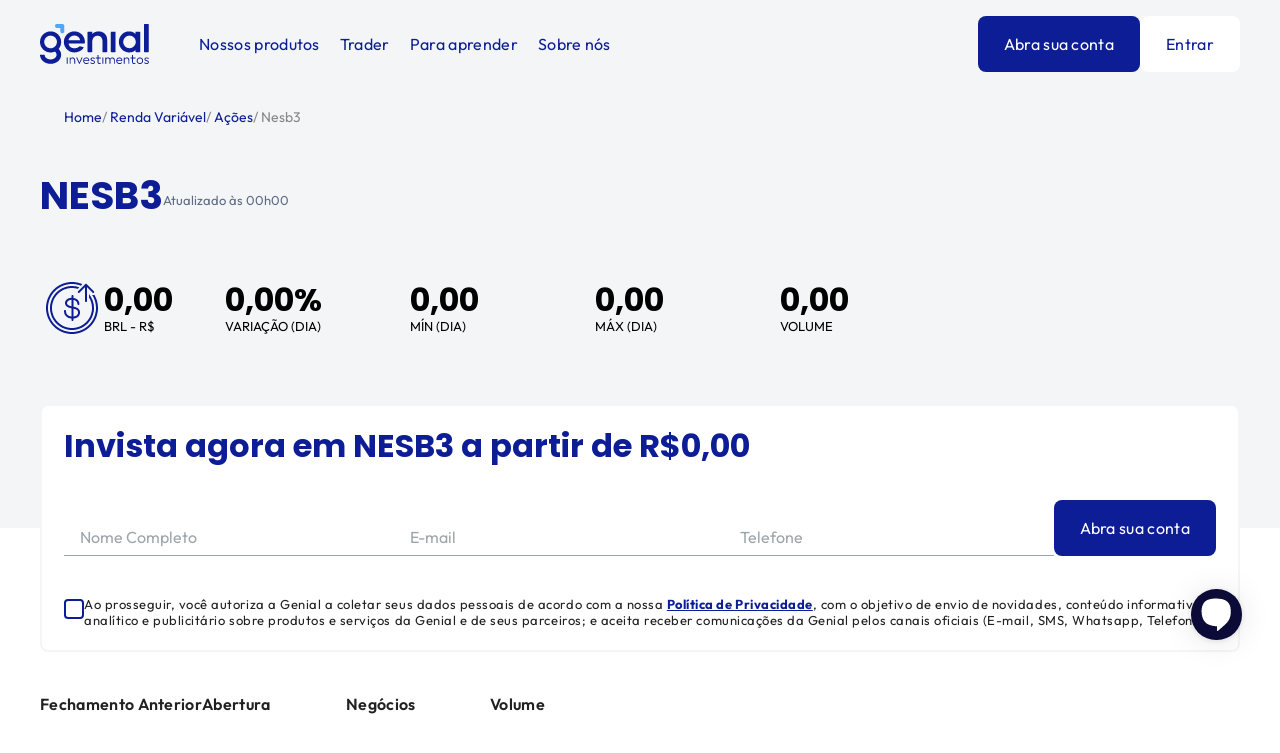

--- FILE ---
content_type: text/html; charset=utf-8
request_url: https://www.genialinvestimentos.com.br/onde-investir/renda-variavel/acoes/nesb3/
body_size: 46231
content:
<!DOCTYPE html><html lang="pt-BR"><head><meta charSet="utf-8"/><meta name="viewport" content="width=device-width"/><link rel="shortcut icon" href="/images/favicons/favicon-512x512.png"/><link rel="apple-touch-icon" href="/images/favicons/favicon-512x512.png"/><link rel="manifest" href="/manifest.json"/><meta name="theme-color" content="#06092B"/><title>NESB3 - , Cotação Hoje | Genial Investimentos</title><meta name="description" content="Saiba tudo sobre  (NESB3): Gráficos, Cotações, Resultados, Análises, Notícias e Mais. Confira!"/><meta name="robots" content="index, follow"/><meta property="og:type" content="website"/><meta name="og:title" property="og:title" content="NESB3 - , Cotação Hoje | Genial Investimentos"/><meta property="og:locale" content="pt_BR"/><meta name="og:description" property="og:description" content="Saiba tudo sobre  (NESB3): Gráficos, Cotações, Resultados, Análises, Notícias e Mais. Confira!"/><meta property="og:site_name" content="Genial Investimentos"/><meta property="og:url" content="https://www.genialinvestimentos.com.br/onde-investir/renda-variavel/acoes/nesb3/"/><meta property="og:image"/><meta name="twitter:card" content="summary"/><meta name="twitter:title" content="NESB3 - , Cotação Hoje | Genial Investimentos"/><meta name="twitter:url" content="https://www.genialinvestimentos.com.br/onde-investir/renda-variavel/acoes/nesb3/"/><meta name="twitter:description" content="Saiba tudo sobre  (NESB3): Gráficos, Cotações, Resultados, Análises, Notícias e Mais. Confira!"/><meta name="twitter:creator" content="@genialinveste"/><link rel="icon" type="image/png" href="/images/favicons/ms-icon-310x310.png"/><link rel="apple-touch-icon" href="/images/favicons/apple-icon-180x180.png"/><link rel="manifest" href="/manifest.json"/><meta name="twitter:image"/><link rel="canonical" href="https://www.genialinvestimentos.com.br/onde-investir/renda-variavel/acoes/nesb3/"/><meta name="next-head-count" content="26"/><script type="text/javascript" src="/ruxitagentjs_ICA15789NPRTUVXfghlqrux_10327251022105625.js" data-dtconfig="rid=RID_-360718110|rpid=-201775387|domain=genialinvestimentos.com.br|reportUrl=/rb_bf54820ffk|app=c7686cba4f05f8db|cuc=zacqzrhd|owasp=1|mel=100000|featureHash=ICA15789NPRTUVXfghlqrux|md=mdcc1=adiv#__next div.dYUNuL ^rb div ^rb input[name^e^dqemail^dq]|lastModification=1768585408394|evl=clk,chg|tp=500,50,0|rdnt=0|uxrgce=1|srbbv=2|agentUri=/ruxitagentjs_ICA15789NPRTUVXfghlqrux_10327251022105625.js" data-config='{"revision":1768585408394,"beaconUri":"/rb_bf54820ffk","agentUri":"/ruxitagentjs_ICA15789NPRTUVXfghlqrux_10327251022105625.js","environmentId":"zacqzrhd","modules":"ICA15789NPRTUVXfghlqrux"}' data-envconfig='{"tracestateKeyPrefix":"4d87f9b4-e474f7da"}' data-appconfig='{"app":"c7686cba4f05f8db"}'></script><link rel="preconnect" href="https://dev.visualwebsiteoptimizer.com"/><script type="text/javascript" id="vwoCode">window._vwo_code||(function(){var w=window,d=document;var account_id=1150649,version=2.2,settings_tolerance=2000,hide_element='body',hide_element_style='opacity:0 !important;filter:alpha(opacity=0) !important;background:none !important';if(f=!1,v=d.querySelector('#vwoCode'),cc={},-1<d.URL.indexOf('__vwo_disable__')||w._vwo_code)return;try{var e=JSON.parse(localStorage.getItem('_vwo_'+account_id+'_config'));cc=e&&'object'==typeof e?e:{}}catch(e){}function r(t){try{return decodeURIComponent(t)}catch(e){return t}}var s=(()=>{var e={combination:[],combinationChoose:[],split:[],exclude:[],uuid:null,consent:null,optOut:null},t=d.cookie||'';if(t)for(var i,n,o=/(?:^|;\s*)(?:(_vis_opt_exp_(\d+)_combi=([^;]*))|(_vis_opt_exp_(\d+)_combi_choose=([^;]*))|(_vis_opt_exp_(\d+)_split=([^:;]*))|(_vis_opt_exp_(\d+)_exclude=[^;]*)|(_vis_opt_out=([^;]*))|(_vwo_global_opt_out=[^;]*)|(_vwo_uuid=([^;]*))|(_vwo_consent=([^;]*)))/g;null!==(i=o.exec(t));)try{i[1]?e.combination.push({id:i[2],value:r(i[3])}):i[4]?e.combinationChoose.push({id:i[5],value:r(i[6])}):i[7]?e.split.push({id:i[8],value:r(i[9])}):i[10]?e.exclude.push({id:i[11]}):i[12]?e.optOut=r(i[13]):i[14]?e.optOut=!0:i[15]?e.uuid=r(i[16]):i[17]&&(n=r(i[18]),e.consent=n&&3<=n.length?n.substring(0,3):null)}catch(e){}return e})();function n(){var e=(()=>{if(w.VWO&&Array.isArray(w.VWO))for(var e=0;e<w.VWO.length;e++){var t=w.VWO[e];if(Array.isArray(t)&&('setVisitorId'===t[0]||'setSessionId'===t[0]))return!0}return!1})(),t='a='+account_id+'&u='+encodeURIComponent(w._vis_opt_url||d.URL)+'&vn='+version+'&ph=1'+('undefined'!=typeof platform?'&p='+platform:'')+'&st='+w.performance.now(),e=(!e&&((e=(()=>{var e,t=[],i={},n=w.VWO&&w.VWO.appliedCampaigns||{};for(e in n){var o=n[e]&&n[e].v;o&&(t.push(e+'-'+o+'-1'),i[e]=!0)}if(s&&s.combination)for(var r=0;r<s.combination.length;r++){var a=s.combination[r];i[a.id]||t.push(a.id+'-'+a.value)}return t.join('|')})())&&(t+='&c='+e),(e=(()=>{var e=[],t={};if(s&&s.combinationChoose)for(var i=0;i<s.combinationChoose.length;i++){var n=s.combinationChoose[i];e.push(n.id+'-'+n.value),t[n.id]=!0}if(s&&s.split)for(var o=0;o<s.split.length;o++)t[(n=s.split[o]).id]||e.push(n.id+'-'+n.value);return e.join('|')})())&&(t+='&cc='+e),e=(()=>{var e={},t=[];if(w.VWO&&Array.isArray(w.VWO))for(var i=0;i<w.VWO.length;i++){var n=w.VWO[i];if(Array.isArray(n)&&'setVariation'===n[0]&&n[1]&&Array.isArray(n[1]))for(var o=0;o<n[1].length;o++){var r,a=n[1][o];a&&'object'==typeof a&&(r=a.e,a=a.v,r)&&a&&(e[r]=a)}}for(r in e)t.push(r+'-'+e[r]);return t.join('|')})())&&(t+='&sv='+e),s&&s.optOut&&(t+='&o='+s.optOut),(()=>{var e=[],t={};if(s&&s.exclude)for(var i=0;i<s.exclude.length;i++){var n=s.exclude[i];t[n.id]||(e.push(n.id),t[n.id]=!0)}return e.join('|')})());return e&&(t+='&e='+e),s&&s.uuid&&(t+='&id='+s.uuid),s&&s.consent&&(t+='&consent='+s.consent),w.name&&-1<w.name.indexOf('_vis_preview')&&(t+='&pM=true'),w.VWO&&w.VWO.ed&&(t+='&ed='+w.VWO.ed),t}code={nonce:v&&v.nonce,library_tolerance:function(){return'undefined'!=typeof library_tolerance?library_tolerance:void 0},settings_tolerance:function(){return cc.sT||settings_tolerance},hide_element_style:function(){return'{'+(cc.hES||hide_element_style)+'}'},hide_element:function(){return performance.getEntriesByName('first-contentful-paint')[0]?'':'string'==typeof cc.hE?cc.hE:hide_element},getVersion:function(){return version},finish:function(e){var t;f||(f=!0,(t=d.getElementById('_vis_opt_path_hides'))&&t.parentNode.removeChild(t),e&&((new Image).src='https://dev.visualwebsiteoptimizer.com/ee.gif?a='+account_id+e))},finished:function(){return f},addScript:function(e){var t=d.createElement('script');t.type='text/javascript',e.src?t.src=e.src:t.text=e.text,v&&t.setAttribute('nonce',v.nonce),d.getElementsByTagName('head')[0].appendChild(t)},load:function(e,t){t=t||{};var i=new XMLHttpRequest;i.open('GET',e,!0),i.withCredentials=!t.dSC,i.responseType=t.responseType||'text',i.onload=function(){if(t.onloadCb)return t.onloadCb(i,e);200===i.status?w._vwo_code.addScript({text:i.responseText}):w._vwo_code.finish('&e=loading_failure:'+e)},i.onerror=function(){if(t.onerrorCb)return t.onerrorCb(e);w._vwo_code.finish('&e=loading_failure:'+e)},i.send()},init:function(){var e,t,i=this.settings_tolerance(),i=(w._vwo_settings_timer=setTimeout(function(){w._vwo_code.finish()},i),'body'!==this.hide_element()?(e=d.createElement('style'),t=(i=this.hide_element())?i+this.hide_element_style():'',i=d.getElementsByTagName('head')[0],e.setAttribute('id','_vis_opt_path_hides'),v&&e.setAttribute('nonce',v.nonce),e.setAttribute('type','text/css'),e.styleSheet?e.styleSheet.cssText=t:e.appendChild(d.createTextNode(t)),i.appendChild(e)):(e=d.getElementsByTagName('head')[0],(t=d.createElement('div')).style.cssText='z-index: 2147483647 !important;position: fixed !important;left: 0 !important;top: 0 !important;width: 100% !important;height: 100% !important;background:white!important;',t.setAttribute('id','_vis_opt_path_hides'),t.classList.add('_vis_hide_layer'),e.parentNode.insertBefore(t,e.nextSibling)),'https://dev.visualwebsiteoptimizer.com/j.php?'+n());-1!==w.location.search.indexOf('_vwo_xhr')?this.addScript({src:i}):this.load(i+'&x=true',{l:1})}};w._vwo_code=code;code.init();})();function d(){var e;t._vwo_code&&(e=d.hidingStyle=document.getElementById('_vis_opt_path_hides')||d.hidingStyle,t._vwo_code.finished()||_vwo_code.libExecuted||t.VWO&&VWO.dNR||(document.getElementById('_vis_opt_path_hides')||document.getElementsByTagName('head')[0].appendChild(e),requestAnimationFrame(d)))}var t;t=window,d();</script><script src="https://vlibras.gov.br/app/vlibras-plugin.js" defer=""></script><script>
                window.interdeal = {
                get sitekey (){ return "ae4795afdc8835773a551d514783f71d"} ,
                get domains(){
                    return {
                        "js": "https://cdn.equalweb.com/",
                        "acc": "https://access.equalweb.com/"
                    }
                },
                "Position": "left",
                "Menulang": "PT",
                "draggable": true,
                "btnStyle": {
                    "vPosition": [
                        "20%",
                        "80%"
                    ],
                    "margin": [
                        "0",
                        "0"
                    ],
                    "scale": [
                        "0.5",
                        "0.8"
                    ],
                    "color": {
                        "main": "#0d1d96",
                        "second": "#ffffff"
                    },
                    "icon": {
                        "outline": false,
                        "outlineColor": "#ffffff",
                        "type":  1 ,
                        "shape": "circle"
                    }
                },
                                              
            };

            (function(doc, head, body){
                var coreCall             = doc.createElement('script');
                coreCall.src             = interdeal.domains.js + 'core/5.2.0/accessibility.js';
                coreCall.defer           = true;
                coreCall.integrity       = 'sha512-fHF4rKIzByr1XeM6stpnVdiHrJUOZsKN2/Pm0jikdTQ9uZddgq15F92kUptMnyYmjIVNKeMIa67HRFnBNTOXsQ==';
                coreCall.crossOrigin     = 'anonymous';
                coreCall.setAttribute('data-cfasync', true );
                body? body.appendChild(coreCall) : head.appendChild(coreCall);
            })(document, document.head, document.body);
              </script><link rel="preload" href="/_next/static/css/f76788cadc76491e.css" as="style"/><link rel="stylesheet" href="/_next/static/css/f76788cadc76491e.css" data-n-p=""/><link rel="preload" href="/_next/static/css/e7cdb52756ae3f5d.css" as="style"/><link rel="stylesheet" href="/_next/static/css/e7cdb52756ae3f5d.css" data-n-p=""/><noscript data-n-css=""></noscript><script defer="" nomodule="" src="/_next/static/chunks/polyfills-c67a75d1b6f99dc8.js"></script><script src="/_next/static/chunks/webpack-23ef6fd1fe93e856.js" defer=""></script><script src="/_next/static/chunks/framework-3236775a9ca336a2.js" defer=""></script><script src="/_next/static/chunks/main-d64c9293245d5599.js" defer=""></script><script src="/_next/static/chunks/pages/_app-ef0af69c5981c0b9.js" defer=""></script><script src="/_next/static/chunks/fec483df-86472e5626c7cd0e.js" defer=""></script><script src="/_next/static/chunks/75fc9c18-4324c1ddff58609d.js" defer=""></script><script src="/_next/static/chunks/6292-32d58b100fb660ed.js" defer=""></script><script src="/_next/static/chunks/4664-a47d77e177444e04.js" defer=""></script><script src="/_next/static/chunks/2755-2a5271981805d2ee.js" defer=""></script><script src="/_next/static/chunks/551-4358e991a1c7f987.js" defer=""></script><script src="/_next/static/chunks/9400-4fe32a973cacd746.js" defer=""></script><script src="/_next/static/chunks/2267-30597560facf79bf.js" defer=""></script><script src="/_next/static/chunks/6571-4a76be6779afc3a9.js" defer=""></script><script src="/_next/static/chunks/1145-71dbe209ebd09c31.js" defer=""></script><script src="/_next/static/chunks/8710-66dda5b69809a992.js" defer=""></script><script src="/_next/static/chunks/5128-dd21eb2b4a73ed27.js" defer=""></script><script src="/_next/static/chunks/pages/onde-investir/renda-variavel/acoes/%5Bticker%5D-8b6ded984f93ab32.js" defer=""></script><script src="/_next/static/WeoSPNraBiti_SN0baPOq/_buildManifest.js" defer=""></script><script src="/_next/static/WeoSPNraBiti_SN0baPOq/_ssgManifest.js" defer=""></script><style data-styled="" data-styled-version="5.3.5">@font-face{font-family:'Poppins';font-style:normal;font-weight:400;src:url('/fonts/poppins/Poppins-Regular.ttf') format('truetype');}/*!sc*/
@font-face{font-family:'Poppins';font-style:italic;font-weight:400;src:url('/fonts/poppins/Poppins-Italic.ttf') format('truetype');}/*!sc*/
@font-face{font-family:'Poppins';font-style:normal;font-weight:500;src:url('/fonts/poppins/Poppins-Medium.ttf') format('truetype');}/*!sc*/
@font-face{font-family:'Poppins';font-style:italic;font-weight:500;src:url('/fonts/poppins/Poppins-MediumItalic.ttf') format('truetype');}/*!sc*/
@font-face{font-family:'Poppins';font-style:normal;font-weight:600;src:url('/fonts/poppins/Poppins-SemiBold.ttf') format('truetype');}/*!sc*/
@font-face{font-family:'Poppins';font-style:italic;font-weight:600;src:url('/fonts/poppins/Poppins-SemiBoldItalic.ttf') format('truetype');}/*!sc*/
@font-face{font-family:'Poppins';font-style:normal;font-weight:700;src:url('/fonts/poppins/Poppins-Bold.ttf') format('truetype');}/*!sc*/
@font-face{font-family:'Poppins';font-style:italic;font-weight:700;src:url('/fonts/poppins/Poppins-BoldItalic.ttf') format('truetype');}/*!sc*/
@font-face{font-family:'Outfit';src:url('/fonts/outfit/Outfit-ExtraBold.woff2') format('woff2'), url('/fonts/outfit/Outfit-ExtraBold.woff') format('woff');font-weight:bold;font-style:normal;font-display:swap;}/*!sc*/
@font-face{font-family:'Outfit';src:url('/fonts/outfit/Outfit-Bold.woff2') format('woff2'), url('/fonts/outfit/Outfit-Bold.woff') format('woff');font-weight:bold;font-style:normal;font-display:swap;}/*!sc*/
@font-face{font-family:'Outfit';src:url('/fonts/outfit/Outfit-Black.woff2') format('woff2'), url('/fonts/outfit/Outfit-Black.woff') format('woff');font-weight:900;font-style:normal;font-display:swap;}/*!sc*/
@font-face{font-family:'Outfit';src:url('/fonts/outfit/Outfit-SemiBold.woff2') format('woff2'), url('/fonts/outfit/Outfit-SemiBold.woff') format('woff');font-weight:600;font-style:normal;font-display:swap;}/*!sc*/
@font-face{font-family:'Outfit';src:url('/fonts/outfit/Outfit-Thin.woff2') format('woff2'), url('/fonts/outfit/Outfit-Thin.woff') format('woff');font-weight:100;font-style:normal;font-display:swap;}/*!sc*/
@font-face{font-family:'Outfit';src:url('/fonts/outfit/Outfit-Regular.woff2') format('woff2'), url('/fonts/outfit/Outfit-Regular.woff') format('woff');font-weight:normal;font-style:normal;font-display:swap;}/*!sc*/
@font-face{font-family:'Outfit';src:url('/fonts/outfit/Outfit-ExtraLight.woff2') format('woff2'), url('/fonts/outfit/Outfit-ExtraLight.woff') format('woff');font-weight:200;font-style:normal;font-display:swap;}/*!sc*/
@font-face{font-family:'Outfit';src:url('/fonts/outfit/Outfit-Medium.woff2') format('woff2'), url('/fonts/outfit/Outfit-Medium.woff') format('woff');font-weight:500;font-style:normal;font-display:swap;}/*!sc*/
@font-face{font-family:'Outfit';src:url('/fonts/outfit/Outfit-Light.woff2') format('woff2'), url('/fonts/outfit/Outfit-Light.woff') format('woff');font-weight:300;font-style:normal;font-display:swap;}/*!sc*/
{-webkit-scroll-behavior:smooth;-moz-scroll-behavior:smooth;-ms-scroll-behavior:smooth;scroll-behavior:smooth;}/*!sc*/
*{margin:0;padding:0;box-sizing:border-box;-webkit-tap-highlight-color:rgba(0,0,0,0);}/*!sc*/
*{-webkit-scrollbar-width:thin;-moz-scrollbar-width:thin;-ms-scrollbar-width:thin;scrollbar-width:thin;-webkit-scrollbar-color:#AAAAAA #F4F5F6;-moz-scrollbar-color:#AAAAAA #F4F5F6;-ms-scrollbar-color:#AAAAAA #F4F5F6;scrollbar-color:#AAAAAA #F4F5F6;}/*!sc*/
*::-webkit-scrollbar{width:12px;}/*!sc*/
*::-webkit-scrollbar-track{background:#F4F5F6;}/*!sc*/
*::-webkit-scrollbar-thumb{background-color:#AAAAAA;border-radius:20px;border:3px solid #F4F5F6;-webkit-transition:0.5s;transition:0.5s;}/*!sc*/
*::-webkit-scrollbar-thumb:hover{border:2px solid #F4F5F6;}/*!sc*/
html{-webkit-scroll-behavior:smooth;-moz-scroll-behavior:smooth;-ms-scroll-behavior:smooth;scroll-behavior:smooth;}/*!sc*/
html,body,#__next{height:100%;}/*!sc*/
body{font-family:'Outfit',sans-serif;font-size:16px;}/*!sc*/
body.hidden-body{overflow:hidden;}/*!sc*/
body.overflow{overflow:hidden;}/*!sc*/
@media (min-width:1024px){body.overflow{overflow:auto;}}/*!sc*/
#blip-chat-container{z-index:100000000000 !important;}/*!sc*/
#blip-chat-open-iframe{right:38px !important;bottom:80px !important;}/*!sc*/
#blip-chat-notifications{bottom:115px !important;}/*!sc*/
#adopt-controller-button{right:37px;bottom:144px;z-index:98;}/*!sc*/
#adopt-controller-button svg{margin-left:4px;}/*!sc*/
.adopt-c-bBGqZx{bottom:172px !important;right:42px !important;}/*!sc*/
.adopt-c-NJFcN{bottom:172px !important;right:42px !important;}/*!sc*/
.adopt-c-jElKgk{border:none !important;padding:0px !important;background:white !important;}/*!sc*/
.adopt-c-gDQQlp{padding:0px 20px !important;border-radius:4px !important;cursor:pointer !important;text-align:center !important;color:rgb(93,108,131) !important;border:1px solid rgb(93,108,131) !important;-webkit-text-decoration:none !important;text-decoration:none !important;height:36px !important;}/*!sc*/
data-styled.g1[id="sc-global-hYAkSi1"]{content:"sc-global-hYAkSi1,"}/*!sc*/
.ctYvNh{padding-left:24px;padding-right:24px;width:100%;max-width:1366px;margin:0 auto;}/*!sc*/
@media (min-width:768px){.ctYvNh{padding-left:48px;padding-right:48px;}}/*!sc*/
@media (min-width:1024px){.ctYvNh{padding-left:40px;padding-right:40px;}}/*!sc*/
@media (min-width:1366px){.ctYvNh{padding-left:64px;padding-right:64px;}}/*!sc*/
data-styled.g2[id="sc-e73ea32a-0"]{content:"ctYvNh,"}/*!sc*/
.lofvWJ{box-shadow:inset 0px -1px 0px 0px #C9CFD2;}/*!sc*/
.lofvWJ > summary{list-style-type:none;position:relative;cursor:pointer;display:-webkit-box;display:-webkit-flex;display:-ms-flexbox;display:flex;-webkit-align-items:center;-webkit-box-align:center;-ms-flex-align:center;align-items:center;-webkit-box-pack:justify;-webkit-justify-content:space-between;-ms-flex-pack:justify;justify-content:space-between;gap:20px;}/*!sc*/
.lofvWJ > summary::-webkit-details-marker{display:none;}/*!sc*/
.lofvWJ > summary svg{color:currentColor;-webkit-transform:rotate(0deg);-ms-transform:rotate(0deg);transform:rotate(0deg);-webkit-transition:all 0.2s ease;transition:all 0.2s ease;position:relative;-webkit-flex-shrink:0;-ms-flex-negative:0;flex-shrink:0;}/*!sc*/
.lofvWJ[open] > summary svg{-webkit-transform:rotate(-180deg);-ms-transform:rotate(-180deg);transform:rotate(-180deg);}/*!sc*/
.lofvWJ summary{font-family:'Outfit',sans-serif;font-size:16px;line-height:24px;-webkit-letter-spacing:0.02em;-moz-letter-spacing:0.02em;-ms-letter-spacing:0.02em;letter-spacing:0.02em;padding:24px 0;color:#0D1D96;font-weight:400;}/*!sc*/
.lofvWJ summary h1,.lofvWJ summary h2,.lofvWJ summary h3,.lofvWJ summary h4{font-family:'Outfit',sans-serif;font-size:16px;line-height:24px;-webkit-letter-spacing:0.02em;-moz-letter-spacing:0.02em;-ms-letter-spacing:0.02em;letter-spacing:0.02em;color:#0D1D96;font-weight:400;}/*!sc*/
.lofvWJ > div.content{padding-bottom:24px;}/*!sc*/
.hGA-Dut{box-shadow:inset 0px -1px 0px 0px #C9CFD2;}/*!sc*/
.hGA-Dut > summary{list-style-type:none;position:relative;cursor:pointer;display:-webkit-box;display:-webkit-flex;display:-ms-flexbox;display:flex;-webkit-align-items:center;-webkit-box-align:center;-ms-flex-align:center;align-items:center;-webkit-box-pack:justify;-webkit-justify-content:space-between;-ms-flex-pack:justify;justify-content:space-between;gap:20px;}/*!sc*/
.hGA-Dut > summary::-webkit-details-marker{display:none;}/*!sc*/
.hGA-Dut > summary svg{color:currentColor;-webkit-transform:rotate(0deg);-ms-transform:rotate(0deg);transform:rotate(0deg);-webkit-transition:all 0.2s ease;transition:all 0.2s ease;position:relative;-webkit-flex-shrink:0;-ms-flex-negative:0;flex-shrink:0;}/*!sc*/
.hGA-Dut[open] > summary svg{-webkit-transform:rotate(-180deg);-ms-transform:rotate(-180deg);transform:rotate(-180deg);}/*!sc*/
.hGA-Dut summary{font-family:'Outfit',sans-serif;font-size:20px;line-height:28px;-webkit-letter-spacing:0.02em;-moz-letter-spacing:0.02em;-ms-letter-spacing:0.02em;letter-spacing:0.02em;padding:32px 0;color:#212121;font-weight:600;}/*!sc*/
.hGA-Dut summary h1,.hGA-Dut summary h2,.hGA-Dut summary h3,.hGA-Dut summary h4{font-family:'Outfit',sans-serif;font-size:20px;line-height:28px;-webkit-letter-spacing:0.02em;-moz-letter-spacing:0.02em;-ms-letter-spacing:0.02em;letter-spacing:0.02em;color:#212121;font-weight:600;}/*!sc*/
.hGA-Dut > div.content{padding-bottom:32px;}/*!sc*/
.fVyjDJ > summary{list-style-type:none;position:relative;cursor:pointer;display:-webkit-box;display:-webkit-flex;display:-ms-flexbox;display:flex;-webkit-align-items:center;-webkit-box-align:center;-ms-flex-align:center;align-items:center;-webkit-box-pack:justify;-webkit-justify-content:space-between;-ms-flex-pack:justify;justify-content:space-between;gap:20px;}/*!sc*/
.fVyjDJ > summary::-webkit-details-marker{display:none;}/*!sc*/
.fVyjDJ > summary svg{color:currentColor;-webkit-transform:rotate(0deg);-ms-transform:rotate(0deg);transform:rotate(0deg);-webkit-transition:all 0.2s ease;transition:all 0.2s ease;position:relative;-webkit-flex-shrink:0;-ms-flex-negative:0;flex-shrink:0;}/*!sc*/
.fVyjDJ[open] > summary svg{-webkit-transform:rotate(-180deg);-ms-transform:rotate(-180deg);transform:rotate(-180deg);}/*!sc*/
data-styled.g3[id="sc-2d194fd3-0"]{content:"lofvWJ,hGA-Dut,fVyjDJ,"}/*!sc*/
.gWmQlY{background-color:#F4F5F6;}/*!sc*/
data-styled.g4[id="sc-17235f89-0"]{content:"gWmQlY,"}/*!sc*/
.hEvLBw{display:grid;grid-template-rows:auto 1fr auto auto;gap:48px;padding-top:64px;}/*!sc*/
@media (min-width:768px){.hEvLBw{grid-template-rows:auto 1fr auto;grid-template-columns:3fr 3fr;}}/*!sc*/
data-styled.g5[id="sc-17235f89-1"]{content:"hEvLBw,"}/*!sc*/
.bQBwVl{display:grid;-webkit-flex-direction:row;-ms-flex-direction:row;flex-direction:row;-webkit-align-items:center;-webkit-box-align:center;-ms-flex-align:center;align-items:center;gap:48px;padding:60px 40px 0;gap:48px;}/*!sc*/
.bQBwVl div{justify-self:center;}/*!sc*/
@media (min-width:768px){.bQBwVl{-webkit-box-pack:justify;-webkit-justify-content:space-between;-ms-flex-pack:justify;justify-content:space-between;-webkit-align-items:center;-webkit-box-align:center;-ms-flex-align:center;align-items:center;}}/*!sc*/
data-styled.g6[id="sc-17235f89-2"]{content:"bQBwVl,"}/*!sc*/
.eOYCam{grid-row:3/4;}/*!sc*/
@media (min-width:768px){.eOYCam{grid-row:1/2;grid-column:3/3;justify-self:flex-end;}}/*!sc*/
data-styled.g8[id="sc-17235f89-4"]{content:"eOYCam,"}/*!sc*/
@media (min-width:768px){.kBtGkd{display:-webkit-box;display:-webkit-flex;display:-ms-flexbox;display:flex;-webkit-flex:1;-ms-flex:1;flex:1;}}/*!sc*/
@media (min-width:1024px){.kBtGkd{display:block;}}/*!sc*/
data-styled.g9[id="sc-17235f89-5"]{content:"kBtGkd,"}/*!sc*/
@media (min-width:768px){.lcJziF{width:50%;}}/*!sc*/
@media (min-width:1024px){.lcJziF{width:100%;}}/*!sc*/
data-styled.g10[id="sc-17235f89-6"]{content:"lcJziF,"}/*!sc*/
@media (min-width:768px){.exgHpY{width:50%;}}/*!sc*/
@media (min-width:1024px){.exgHpY{width:100%;}}/*!sc*/
data-styled.g11[id="sc-17235f89-7"]{content:"exgHpY,"}/*!sc*/
.eScfhx:first-child{border-bottom:1px solid #C9CFD2;padding-top:0;padding-bottom:32px;}/*!sc*/
@media (min-width:1024px){.eScfhx{padding:0;}.eScfhx:first-child{border-bottom:0;}.eScfhx:last-child{padding-right:40px;}}/*!sc*/
@media (min-width:1366px){.eScfhx{padding:0;}.eScfhx:first-child{border-bottom:0;}}/*!sc*/
data-styled.g12[id="sc-17235f89-8"]{content:"eScfhx,"}/*!sc*/
.epHRjw{font-family:'Outfit',sans-serif;font-size:20px;line-height:28px;-webkit-letter-spacing:0.02em;-moz-letter-spacing:0.02em;-ms-letter-spacing:0.02em;letter-spacing:0.02em;font-weight:bold;}/*!sc*/
data-styled.g13[id="sc-17235f89-9"]{content:"epHRjw,"}/*!sc*/
.iqambY{font-family:'Outfit',sans-serif;font-size:16px;line-height:24px;-webkit-letter-spacing:0.02em;-moz-letter-spacing:0.02em;-ms-letter-spacing:0.02em;letter-spacing:0.02em;margin-top:24px;}/*!sc*/
data-styled.g14[id="sc-17235f89-10"]{content:"iqambY,"}/*!sc*/
.efOpZO{font-family:'Outfit',sans-serif;font-size:20px;line-height:28px;-webkit-letter-spacing:0.02em;-moz-letter-spacing:0.02em;-ms-letter-spacing:0.02em;letter-spacing:0.02em;font-weight:700;color:#212121;-webkit-text-decoration:none;text-decoration:none;}/*!sc*/
data-styled.g15[id="sc-17235f89-11"]{content:"efOpZO,"}/*!sc*/
.cHzuAc{font-size:13px;line-height:16px;font-family:'Outfit',sans-serif;font-weight:400;}/*!sc*/
data-styled.g16[id="sc-17235f89-12"]{content:"cHzuAc,"}/*!sc*/
.bALVbC{font-family:'Outfit',sans-serif;font-size:16px;line-height:24px;-webkit-letter-spacing:0.02em;-moz-letter-spacing:0.02em;-ms-letter-spacing:0.02em;letter-spacing:0.02em;margin-top:24px;color:#212121;display:block;-webkit-text-decoration:none;text-decoration:none;}/*!sc*/
.bALVbC:first-child{margin:0px 0px 0px 0px;}/*!sc*/
data-styled.g17[id="sc-17235f89-13"]{content:"bALVbC,"}/*!sc*/
@media (min-width:400px){.fSZGNV{display:block;}}/*!sc*/
@media (min-width:768px){.fSZGNV{grid-column:1/3;}}/*!sc*/
@media (min-width:1024px){.fSZGNV{display:-webkit-box;display:-webkit-flex;display:-ms-flexbox;display:flex;gap:54px;-webkit-box-pack:justify;-webkit-justify-content:space-between;-ms-flex-pack:justify;justify-content:space-between;}}/*!sc*/
@media (min-width:1366px){.fSZGNV{display:-webkit-box;display:-webkit-flex;display:-ms-flexbox;display:flex;gap:140px;-webkit-box-pack:stretch;-webkit-justify-content:stretch;-ms-flex-pack:stretch;justify-content:stretch;}}/*!sc*/
data-styled.g18[id="sc-17235f89-14"]{content:"fSZGNV,"}/*!sc*/
.bVovkR{font-family:'Outfit',sans-serif;font-size:16px;line-height:24px;-webkit-letter-spacing:0.02em;-moz-letter-spacing:0.02em;-ms-letter-spacing:0.02em;letter-spacing:0.02em;color:#212121;display:block;-webkit-text-decoration:none;text-decoration:none;margin-top:24px;}/*!sc*/
.bVovkR:first-child{margin:0px 0px 0px 0px;}/*!sc*/
@media (min-width:1024px){.bVovkR{margin-top:24px;}}/*!sc*/
@media (min-width:1366px){.bVovkR{margin-top:24px;}}/*!sc*/
data-styled.g19[id="sc-17235f89-15"]{content:"bVovkR,"}/*!sc*/
.dDflhf{justify-self:center;z-index:1;position:relative;}/*!sc*/
@media (min-width:768px){.dDflhf{grid-row:3/4;grid-column:2/3;justify-self:flex-end;}}/*!sc*/
@media (min-width:1024px){.dDflhf{display:-webkit-box;display:-webkit-flex;display:-ms-flexbox;display:flex;gap:20px;}}/*!sc*/
data-styled.g21[id="sc-17235f89-17"]{content:"dDflhf,"}/*!sc*/
.bSKmxS{margin-top:48px;}/*!sc*/
@media (min-width:768px){.bSKmxS{margin-top:-22px;}}/*!sc*/
data-styled.g22[id="sc-17235f89-18"]{content:"bSKmxS,"}/*!sc*/
.bBBcer summary{width:100%;max-width:1366px;margin:0 auto;-webkit-box-pack:start;-webkit-justify-content:flex-start;-ms-flex-pack:start;justify-content:flex-start;padding:0 24px 32px;cursor:auto;}/*!sc*/
.bBBcer summary svg{cursor:pointer;}/*!sc*/
@media (min-width:1366px){.bBBcer summary{padding:0 64px 32px;}}/*!sc*/
data-styled.g23[id="sc-17235f89-19"]{content:"bBBcer,"}/*!sc*/
.iqPMUP{font-family:'Outfit',sans-serif;font-size:16px;line-height:24px;-webkit-letter-spacing:0.02em;-moz-letter-spacing:0.02em;-ms-letter-spacing:0.02em;letter-spacing:0.02em;font-weight:700;color:#212121;display:block;-webkit-text-decoration:none;text-decoration:none;border:0;background:none;grid-row:5/6;cursor:pointer;}/*!sc*/
@media (min-width:768px){.iqPMUP{grid-row:3/4;grid-column:1/2;-webkit-align-self:flex-end;-ms-flex-item-align:end;align-self:flex-end;}}/*!sc*/
@media (min-width:1024px){}/*!sc*/
@media (min-width:1366px){}/*!sc*/
data-styled.g24[id="sc-17235f89-20"]{content:"iqPMUP,"}/*!sc*/
.iIBayD{font-family:'Outfit',sans-serif;font-size:16px;line-height:24px;-webkit-letter-spacing:0.02em;-moz-letter-spacing:0.02em;-ms-letter-spacing:0.02em;letter-spacing:0.02em;margin-top:20px;margin-bottom:20px;}/*!sc*/
data-styled.g25[id="sc-17235f89-21"]{content:"iIBayD,"}/*!sc*/
.boVsJV{background-color:#ffffff;padding-top:32px;padding-bottom:32px;}/*!sc*/
data-styled.g26[id="sc-17235f89-22"]{content:"boVsJV,"}/*!sc*/
.grYCOF{width:109px;height:40px;color:#ffffff;}/*!sc*/
.grYCOF svg{width:100%;}/*!sc*/
.grYCOF .seta{fill:#4AA9FC;}/*!sc*/
.gvxPJf{width:109px;height:40px;color:#0D1D96;}/*!sc*/
.gvxPJf svg{width:100%;}/*!sc*/
.gvxPJf .seta{fill:#4AA9FC;}/*!sc*/
.kLleHe{width:109px;height:40px;color:#212121;}/*!sc*/
.kLleHe svg{width:100%;}/*!sc*/
data-styled.g27[id="sc-fd3e4860-0"]{content:"grYCOF,gvxPJf,kLleHe,"}/*!sc*/
.ePvSvu{display:-webkit-box;display:-webkit-flex;display:-ms-flexbox;display:flex;gap:25px;-webkit-box-pack:center;-webkit-justify-content:center;-ms-flex-pack:center;justify-content:center;-webkit-align-items:flex-start;-webkit-box-align:flex-start;-ms-flex-align:flex-start;align-items:flex-start;}/*!sc*/
data-styled.g28[id="sc-dc49cd99-0"]{content:"ePvSvu,"}/*!sc*/
.bNikCz{width:100%;height:100%;}/*!sc*/
data-styled.g29[id="sc-dc49cd99-1"]{content:"bNikCz,"}/*!sc*/
.gysGiH{display:-webkit-box;display:-webkit-flex;display:-ms-flexbox;display:flex;gap:10px;-webkit-box-pack:center;-webkit-justify-content:center;-ms-flex-pack:center;justify-content:center;-webkit-flex-wrap:wrap;-ms-flex-wrap:wrap;flex-wrap:wrap;}/*!sc*/
data-styled.g30[id="sc-476a6d7e-0"]{content:"gysGiH,"}/*!sc*/
.eaisRc{width:142px;height:42px;text-indent:-9999px;overflow:hidden;font-size:0;}/*!sc*/
data-styled.g31[id="sc-476a6d7e-1"]{content:"eaisRc,"}/*!sc*/
.dmgFmy{width:142px;height:42px;text-indent:-9999px;overflow:hidden;font-size:0;}/*!sc*/
data-styled.g32[id="sc-476a6d7e-2"]{content:"dmgFmy,"}/*!sc*/
.kdGzcX{display:block;padding-top:24px;padding-bottom:24px;}/*!sc*/
data-styled.g34[id="sc-f9a0ee20-0"]{content:"kdGzcX,"}/*!sc*/
.jnOYHe{font-family:'Outfit',sans-serif;font-size:13px;line-height:16px;-webkit-letter-spacing:0.04em;-moz-letter-spacing:0.04em;-ms-letter-spacing:0.04em;letter-spacing:0.04em;color:#FFFFFF;text-align:center;}/*!sc*/
data-styled.g35[id="sc-f9a0ee20-1"]{content:"jnOYHe,"}/*!sc*/
.doXMfd{background-color:#212121;}/*!sc*/
data-styled.g36[id="sc-f9a0ee20-2"]{content:"doXMfd,"}/*!sc*/
.NmjyU{display:none;}/*!sc*/
@media (min-width:1024px){.NmjyU{display:block;}}/*!sc*/
.bfuotR{display:none;}/*!sc*/
@media (max-width:1023px){.bfuotR{display:block;}}/*!sc*/
data-styled.g37[id="sc-9f3f4801-0"]{content:"NmjyU,bfuotR,"}/*!sc*/
.bKcFbN{display:inline-block;width:100%;max-width:16px;height:16px;}/*!sc*/
.bKcFbN svg{width:100%;height:100%;}/*!sc*/
.cHtIuB{display:inline-block;width:100%;max-width:24px;height:24px;}/*!sc*/
.cHtIuB svg{width:100%;height:100%;}/*!sc*/
.ieUSlE{display:inline-block;width:100%;max-width:64px;height:64px;color:#0D1D96;}/*!sc*/
.ieUSlE svg{width:100%;height:100%;}/*!sc*/
.iyilYF{display:inline-block;width:100%;max-width:24px;height:24px;color:#212121;}/*!sc*/
.iyilYF svg{width:100%;height:100%;}/*!sc*/
data-styled.g38[id="sc-9e4dbe7b-0"]{content:"bKcFbN,cHtIuB,ieUSlE,iyilYF,"}/*!sc*/
.iexUtJ{display:-webkit-box;display:-webkit-flex;display:-ms-flexbox;display:flex;gap:25px;-webkit-box-pack:center;-webkit-justify-content:center;-ms-flex-pack:center;justify-content:center;}/*!sc*/
data-styled.g39[id="sc-3613899b-0"]{content:"iexUtJ,"}/*!sc*/
.jBDlPm{font-family:'Outfit',sans-serif;font-weight:400;font-size:16px;line-height:1;-webkit-letter-spacing:0.02em;-moz-letter-spacing:0.02em;-ms-letter-spacing:0.02em;letter-spacing:0.02em;border-radius:8px;-webkit-text-decoration:none;text-decoration:none;cursor:pointer;text-align:center;-webkit-box-pack:center;-webkit-justify-content:center;-ms-flex-pack:center;justify-content:center;-webkit-transition:background-color 0.35s;transition:background-color 0.35s;display:-webkit-inline-box;display:-webkit-inline-flex;display:-ms-inline-flexbox;display:inline-flex;-webkit-align-items:center;-webkit-box-align:center;-ms-flex-align:center;align-items:center;gap:6px;white-space:nowrap;background-color:#0D1D96;padding:20px 26px;border:none;color:#FFFFFF;}/*!sc*/
@media (min-width:1366px){.jBDlPm{font-size:16px;}}/*!sc*/
.jBDlPm:hover,.jBDlPm:focus-visible{background:linear-gradient( 0deg, rgba(33,33,33,0.4), rgba(33,33,33,0.4) ), #0D1D96;}/*!sc*/
.jBDlPm:active{background:#212121;}/*!sc*/
.pcHaV{font-family:'Outfit',sans-serif;font-weight:400;font-size:16px;line-height:1;-webkit-letter-spacing:0.02em;-moz-letter-spacing:0.02em;-ms-letter-spacing:0.02em;letter-spacing:0.02em;border-radius:8px;-webkit-text-decoration:none;text-decoration:none;cursor:pointer;text-align:center;-webkit-box-pack:center;-webkit-justify-content:center;-ms-flex-pack:center;justify-content:center;-webkit-transition:background-color 0.35s;transition:background-color 0.35s;display:-webkit-inline-box;display:-webkit-inline-flex;display:-ms-inline-flexbox;display:inline-flex;-webkit-align-items:center;-webkit-box-align:center;-ms-flex-align:center;align-items:center;gap:6px;white-space:nowrap;background-color:#FFFFFF;padding:20px 26px;border:none;color:#0D1D96;}/*!sc*/
@media (min-width:1366px){.pcHaV{font-size:16px;}}/*!sc*/
.pcHaV:hover,.pcHaV:focus-visible{background:#eceeee;}/*!sc*/
.pcHaV:active{background:#C9CFD2;}/*!sc*/
.kKFOGj{font-family:'Outfit',sans-serif;font-weight:400;font-size:16px;line-height:1;-webkit-letter-spacing:0.02em;-moz-letter-spacing:0.02em;-ms-letter-spacing:0.02em;letter-spacing:0.02em;border-radius:8px;-webkit-text-decoration:none;text-decoration:none;cursor:pointer;text-align:center;-webkit-box-pack:center;-webkit-justify-content:center;-ms-flex-pack:center;justify-content:center;-webkit-transition:background-color 0.35s;transition:background-color 0.35s;display:-webkit-inline-box;display:-webkit-inline-flex;display:-ms-inline-flexbox;display:inline-flex;-webkit-align-items:center;-webkit-box-align:center;-ms-flex-align:center;align-items:center;gap:6px;white-space:nowrap;background:none;padding:18px 24px;border:2px solid #0D1D96;color:#0D1D96;}/*!sc*/
@media (min-width:1366px){.kKFOGj{font-size:16px;}}/*!sc*/
.kKFOGj:hover,.kKFOGj:focus-visible{background:rgba(33,33,33,0.08);}/*!sc*/
.kKFOGj:active{background:#9CA5AB;}/*!sc*/
data-styled.g42[id="sc-3afbfda0-0"]{content:"jBDlPm,pcHaV,kKFOGj,"}/*!sc*/
.chfKiY{line-height:0;position:relative;top:1px;}/*!sc*/
data-styled.g44[id="sc-3afbfda0-2"]{content:"chfKiY,"}/*!sc*/
.crjKpI{position:absolute;top:0;background:transparent;-webkit-transition:all 0.3s ease;transition:all 0.3s ease;z-index:50;left:0;right:0;top:0;}/*!sc*/
data-styled.g45[id="sc-17fb5783-0"]{content:"crjKpI,"}/*!sc*/
.jBWnnd{list-style:none;display:-webkit-box;display:-webkit-flex;display:-ms-flexbox;display:flex;-webkit-flex-direction:column;-ms-flex-direction:column;flex-direction:column;gap:24px;}/*!sc*/
.jBWnnd ul{padding-top:12px;gap:12px;}/*!sc*/
data-styled.g46[id="sc-17fb5783-1"]{content:"jBWnnd,"}/*!sc*/
.jGhBzV{padding:3px 20px;position:relative;}/*!sc*/
ul li .sc-17fb5783-2::before{content:'\2022';display:block;font-size:10px;font-weight:700;margin:0 5px 0 0;position:absolute;left:5px;top:8px;}/*!sc*/
data-styled.g47[id="sc-17fb5783-2"]{content:"jGhBzV,"}/*!sc*/
.hiKBGq{font-family:'Outfit',sans-serif;font-size:16px;line-height:24px;-webkit-letter-spacing:0.02em;-moz-letter-spacing:0.02em;-ms-letter-spacing:0.02em;letter-spacing:0.02em;color:#0D1D96;font-weight:bold;font-size:14px;-webkit-text-decoration:underline;text-decoration:underline;display:-webkit-box;display:-webkit-flex;display:-ms-flexbox;display:flex;white-space:nowrap;-webkit-align-items:center;-webkit-box-align:center;-ms-flex-align:center;align-items:center;cursor:pointer;gap:10px;}/*!sc*/
data-styled.g48[id="sc-17fb5783-3"]{content:"hiKBGq,"}/*!sc*/
.hfKkdo{margin-top:20px;}/*!sc*/
data-styled.g49[id="sc-17fb5783-4"]{content:"hfKkdo,"}/*!sc*/
.jnZnVC{display:grid;-webkit-align-items:center;-webkit-box-align:center;-ms-flex-align:center;align-items:center;min-height:72px;grid-template-columns:1fr auto;}/*!sc*/
@media (min-width:1024px){.jnZnVC{grid-template-columns:auto 1fr auto;gap:40px;min-height:88px;}}/*!sc*/
@media (min-width:1366px){.jnZnVC{gap:50px;}}/*!sc*/
data-styled.g50[id="sc-17fb5783-5"]{content:"jnZnVC,"}/*!sc*/
.hWNUo{width:-webkit-fit-content;width:-moz-fit-content;width:fit-content;display:block;}/*!sc*/
@media (min-width:1024px){.hWNUo svg{color:#0D1D96;}}/*!sc*/
.hWNUo .seta{fill:#4AA9FC;}/*!sc*/
.hWNUo svg{color:#0D1D96;fill:#4AA9FC;}/*!sc*/
data-styled.g51[id="sc-17fb5783-6"]{content:"hWNUo,"}/*!sc*/
.cDAyJi{display:-webkit-box;display:-webkit-flex;display:-ms-flexbox;display:flex;-webkit-flex-direction:column;-ms-flex-direction:column;flex-direction:column;padding:24px;gap:24px;box-shadow:0px 2px 8px rgba(33,33,33,0.2),0px 8px 24px rgba(33,33,33,0.08);}/*!sc*/
@media (min-width:1024px){.cDAyJi{gap:16px;box-shadow:none;-webkit-flex-direction:row;-ms-flex-direction:row;flex-direction:row;padding:0;background:none;}}/*!sc*/
@media (min-width:1366px){.cDAyJi{gap:24px;}}/*!sc*/
data-styled.g52[id="sc-17fb5783-7"]{content:"cDAyJi,"}/*!sc*/
.jVVyyU{display:-webkit-box;display:-webkit-flex;display:-ms-flexbox;display:flex;gap:10px;}/*!sc*/
@media (min-width:1200px){.jVVyyU{gap:24px;}}/*!sc*/
@media (min-width:1366px){.jVVyyU{gap:40px;}}/*!sc*/
data-styled.g53[id="sc-17fb5783-8"]{content:"jVVyyU,"}/*!sc*/
.jnWhPm{padding:40px;background:#fff;border-radius:16px;box-shadow:0px 2px 8px rgba(33,33,33,0.2),0px 8px 24px rgba(33,33,33,0.08);margin-top:35px;width:auto;display:-webkit-box;display:-webkit-flex;display:-ms-flexbox;display:flex;-webkit-flex-direction:column;-ms-flex-direction:column;flex-direction:column;-webkit-align-items:flex-end;-webkit-box-align:flex-end;-ms-flex-align:flex-end;align-items:flex-end;gap:40px;}/*!sc*/
data-styled.g54[id="sc-17fb5783-9"]{content:"jnWhPm,"}/*!sc*/
.iTdPtk{font-family:'Outfit',sans-serif;font-size:16px;line-height:24px;-webkit-letter-spacing:0.02em;-moz-letter-spacing:0.02em;-ms-letter-spacing:0.02em;letter-spacing:0.02em;cursor:pointer;-webkit-text-decoration:none;text-decoration:none;border:0;background:none;color:#0D1D96;position:relative;padding:10px;border-radius:8px;display:-webkit-inline-box;display:-webkit-inline-flex;display:-ms-inline-flexbox;display:inline-flex;-webkit-align-items:center;-webkit-box-align:center;-ms-flex-align:center;align-items:center;-webkit-box-pack:center;-webkit-justify-content:center;-ms-flex-pack:center;justify-content:center;text-align:center;line-height:1;gap:5px;}/*!sc*/
.iTdPtk:hover::after,.iTdPtk:focus::after,.is-open .iTdPtk::after{width:40px;}/*!sc*/
.iTdPtk::after{content:'';position:absolute;display:block;width:0;-webkit-transition:all ease 0.3s;transition:all ease 0.3s;height:2px;border-radius:2px;bottom:2px;background:currentColor;margin:0 auto;left:50%;-webkit-transform:translateX(-50%);-ms-transform:translateX(-50%);transform:translateX(-50%);}/*!sc*/
data-styled.g55[id="sc-17fb5783-10"]{content:"iTdPtk,"}/*!sc*/
.eSUeSd{background:#fff;inset:0;overflow:auto;display:grid;grid-template-rows:auto 1fr auto;position:fixed;display:none;}/*!sc*/
data-styled.g56[id="sc-17fb5783-11"]{content:"eSUeSd,"}/*!sc*/
.auiUc{overflow:auto;padding:0 24px 24px;-webkit-scroll-behavior:smooth;-moz-scroll-behavior:smooth;-ms-scroll-behavior:smooth;scroll-behavior:smooth;min-height:200px;}/*!sc*/
data-styled.g57[id="sc-17fb5783-12"]{content:"auiUc,"}/*!sc*/
.guuIWh{min-width:180px;margin-bottom:24px;}/*!sc*/
.guuIWh:last-child{margin:0;}/*!sc*/
@media (min-width:1024px){.guuIWh{margin:0;}}/*!sc*/
data-styled.g58[id="sc-17fb5783-13"]{content:"guuIWh,"}/*!sc*/
.idxRKA{font-family:'Outfit',sans-serif;font-size:13px;line-height:16px;-webkit-letter-spacing:0.04em;-moz-letter-spacing:0.04em;-ms-letter-spacing:0.04em;letter-spacing:0.04em;color:#212121;font-weight:400;margin:0 0 24px;display:inline-block;white-space:nowrap;opacity:0.5;}/*!sc*/
data-styled.g59[id="sc-17fb5783-14"]{content:"idxRKA,"}/*!sc*/
.hkeJwA{display:-webkit-box;display:-webkit-flex;display:-ms-flexbox;display:flex;-webkit-flex-direction:column;-ms-flex-direction:column;flex-direction:column;gap:24px;-webkit-align-items:flex-start;-webkit-box-align:flex-start;-ms-flex-align:flex-start;align-items:flex-start;}/*!sc*/
.hkeJwA a{font-family:'Outfit',sans-serif;font-size:16px;line-height:24px;-webkit-letter-spacing:0.02em;-moz-letter-spacing:0.02em;-ms-letter-spacing:0.02em;letter-spacing:0.02em;color:#0D1D96;-webkit-text-decoration:none;text-decoration:none;}/*!sc*/
.hkeJwA a.active{-webkit-filter:brightness(0.2);filter:brightness(0.2);}/*!sc*/
data-styled.g60[id="sc-17fb5783-15"]{content:"hkeJwA,"}/*!sc*/
.gtpKcO{border:0;background:transparent;width:24px;height:22px;position:relative;overflow:hidden;cursor:pointer;}/*!sc*/
.gtpKcO::after,.gtpKcO:before{content:'';position:absolute;top:0;width:100%;height:2px;display:block;background:#fff;}/*!sc*/
.gtpKcO::before{top:initial;bottom:1px;box-shadow:0px -9px 0px #fff;}/*!sc*/
.gtpKcO::after,.gtpKcO:before{background:#0D1D96;}/*!sc*/
.gtpKcO:before{box-shadow:0px -9px 0px #0D1D96;}/*!sc*/
data-styled.g61[id="sc-17fb5783-16"]{content:"gtpKcO,"}/*!sc*/
.bReSMg{display:-webkit-box;display:-webkit-flex;display:-ms-flexbox;display:flex;-webkit-align-items:center;-webkit-box-align:center;-ms-flex-align:center;align-items:center;-webkit-box-pack:justify;-webkit-justify-content:space-between;-ms-flex-pack:justify;justify-content:space-between;height:72px;padding:0 24px;}/*!sc*/
data-styled.g62[id="sc-17fb5783-17"]{content:"bReSMg,"}/*!sc*/
.boWPX{display:-webkit-box;display:-webkit-flex;display:-ms-flexbox;display:flex;-webkit-box-pack:justify;-webkit-justify-content:space-between;-ms-flex-pack:justify;justify-content:space-between;width:100%;gap:30px;}/*!sc*/
data-styled.g63[id="sc-17fb5783-18"]{content:"boWPX,"}/*!sc*/
.fgwlHq{font-family:'Outfit',sans-serif;font-size:16px;line-height:24px;-webkit-letter-spacing:0.02em;-moz-letter-spacing:0.02em;-ms-letter-spacing:0.02em;letter-spacing:0.02em;width:100%;height:40px;font-weight:normal;border:0;border-radius:8px;background:none;display:-webkit-inline-box;display:-webkit-inline-flex;display:-ms-inline-flexbox;display:inline-flex;-webkit-align-items:center;-webkit-box-align:center;-ms-flex-align:center;align-items:center;-webkit-box-pack:justify;-webkit-justify-content:space-between;-ms-flex-pack:justify;justify-content:space-between;-webkit-transition:all ease 0.3s;transition:all ease 0.3s;grid-column:1/2;color:#212121;white-space:nowrap;font-weight:700;}/*!sc*/
data-styled.g64[id="sc-168c1bfa-0"]{content:"fgwlHq,"}/*!sc*/
.iSeJZX{list-style:none;}/*!sc*/
data-styled.g65[id="sc-168c1bfa-1"]{content:"iSeJZX,"}/*!sc*/
.jrjMwq:hover nav{overflow:auto;height:auto;-webkit-transform:translateY(0);-ms-transform:translateY(0);transform:translateY(0);}/*!sc*/
data-styled.g66[id="sc-168c1bfa-2"]{content:"jrjMwq,"}/*!sc*/
.cwPTbh{width:100%;padding-left:10px;}/*!sc*/
.cwPTbh nav{list-style:none;padding-left:20px;margin:0;height:0;overflow:hidden;}/*!sc*/
.cwPTbh:hover + nav{height:auto;overflow:auto;}/*!sc*/
data-styled.g67[id="sc-168c1bfa-3"]{content:"cwPTbh,"}/*!sc*/
.kxfaxX{width:100%;padding-left:10px;}/*!sc*/
data-styled.g68[id="sc-168c1bfa-4"]{content:"kxfaxX,"}/*!sc*/
.chlAJC{font-size:16px;color:#0D1D96;-webkit-text-decoration:none;text-decoration:none;-webkit-transition:all 0.3s ease;transition:all 0.3s ease;display:block;white-space:nowrap;padding:8px 0;position:relative;}/*!sc*/
.chlAJC:hover,.chlAJC:focus{-webkit-filter:brightness(0.2);filter:brightness(0.2);}/*!sc*/
.chlAJC::before{content:'\2022';display:block;font-size:8px;font-weight:700;margin:0 5px 0 0;position:absolute;left:-10px;top:12px;}/*!sc*/
data-styled.g69[id="sc-168c1bfa-5"]{content:"chlAJC,"}/*!sc*/
.kItkvZ{font-size:16px;color:#0D1D96;-webkit-text-decoration:none;text-decoration:none;-webkit-transition:all 0.3s ease;transition:all 0.3s ease;display:block;white-space:nowrap;padding:8px 0;cursor:pointer;}/*!sc*/
.kItkvZ:hover,.kItkvZ:focus{-webkit-filter:brightness(0.4);filter:brightness(0.4);}/*!sc*/
.kItkvZ link:hover + .menu{opacity:1;pointer-events:auto;-webkit-transform:translateY(0);-ms-transform:translateY(0);transform:translateY(0);}/*!sc*/
data-styled.g70[id="sc-168c1bfa-6"]{content:"kItkvZ,"}/*!sc*/
.evLXiL{width:100%;position:relative;display:-webkit-box;display:-webkit-flex;display:-ms-flexbox;display:flex;-webkit-flex-direction:row;-ms-flex-direction:row;flex-direction:row;gap:50px;}/*!sc*/
data-styled.g71[id="sc-168c1bfa-7"]{content:"evLXiL,"}/*!sc*/
.EuLEO{width:100%;display:-webkit-box;display:-webkit-flex;display:-ms-flexbox;display:flex;-webkit-flex-direction:column;-ms-flex-direction:column;flex-direction:column;}/*!sc*/
data-styled.g72[id="sc-168c1bfa-8"]{content:"EuLEO,"}/*!sc*/
.cKIVWB{font-size:10px;margin-left:5px;}/*!sc*/
data-styled.g73[id="sc-168c1bfa-9"]{content:"cKIVWB,"}/*!sc*/
.eOBmua{display:none;position:absolute;left:-110%;-webkit-animation:fade 0.4s ease;animation:fade 0.4s ease;z-index:7;}/*!sc*/
@-webkit-keyframes fade{from{opacity:0;}to{opacity:1;}}/*!sc*/
@keyframes fade{from{opacity:0;}to{opacity:1;}}/*!sc*/
data-styled.g74[id="sc-dc359c4a-0"]{content:"eOBmua,"}/*!sc*/
.cvKgSz{display:inline-block;position:relative;gap:40px;}/*!sc*/
data-styled.g75[id="sc-dc359c4a-1"]{content:"cvKgSz,"}/*!sc*/
.jpiLMg{width:100%;position:relative;display:inline-block;}/*!sc*/
.jpiLMg:focus-within > label,.jpiLMg input:not(:placeholder-shown) + label{color:#0D1D96;-webkit-transform:translateY(8px);-ms-transform:translateY(8px);transform:translateY(8px);font-family:'Outfit',sans-serif;font-size:13px;line-height:16px;-webkit-letter-spacing:0.04em;-moz-letter-spacing:0.04em;-ms-letter-spacing:0.04em;letter-spacing:0.04em;}/*!sc*/
data-styled.g238[id="sc-f0c09220-0"]{content:"jpiLMg,"}/*!sc*/
.bJtmmZ{font-family:'Outfit',sans-serif;font-size:16px;line-height:24px;-webkit-letter-spacing:0.02em;-moz-letter-spacing:0.02em;-ms-letter-spacing:0.02em;letter-spacing:0.02em;line-height:1;width:100%;border:0;background:none;padding:16px;height:56px;outline:none;font-weight:300;color:#212121;-webkit-transition:all 0.3s ease;transition:all 0.3s ease;border-radius:8px 8px 0px 0px;border-bottom:1px solid #9CA5AB;padding:28px 16px 8px;}/*!sc*/
.bJtmmZ ~ div i{color:#212121;}/*!sc*/
.bJtmmZ[disabled] ~ label{color:#9CA5AB!important;}/*!sc*/
.bJtmmZ[disabled] ~ div i{color:#9CA5AB!important;}/*!sc*/
.bJtmmZ[disabled]{pointer-events:none;background:#F4F5F6;color:#9CA5AB;border-bottom:1px solid #9CA5AB;}/*!sc*/
.bJtmmZ[disabled]:hover,.bJtmmZ[disabled]:focus-visible{border-bottom:1px solid #9CA5AB;}/*!sc*/
.bJtmmZ[disabled]:not(:placeholder-shown){border-bottom:1px solid #9CA5AB;}/*!sc*/
.bJtmmZ:hover,.bJtmmZ:focus-visible{border-bottom:2px solid #9CA5AB;}/*!sc*/
.bJtmmZ:not(:placeholder-shown){border-bottom:2px solid #0D1D96;}/*!sc*/
.bJtmmZ:not(:placeholder-shown) ~ label{-webkit-transform:translateY(8px);-ms-transform:translateY(8px);transform:translateY(8px);color:#0D1D96;font-family:'Outfit',sans-serif;font-size:13px;line-height:16px;-webkit-letter-spacing:0.04em;-moz-letter-spacing:0.04em;-ms-letter-spacing:0.04em;letter-spacing:0.04em;}/*!sc*/
.bJtmmZ:not(:placeholder-shown) ~ div i{color:#0D1D96;}/*!sc*/
.bJtmmZ::-webkit-input-placeholder{color:transparent;}/*!sc*/
.bJtmmZ::-moz-placeholder{color:transparent;}/*!sc*/
.bJtmmZ:-ms-input-placeholder{color:transparent;}/*!sc*/
.bJtmmZ::placeholder{color:transparent;}/*!sc*/
data-styled.g239[id="sc-f0c09220-1"]{content:"bJtmmZ,"}/*!sc*/
.dNgxuK{color:#9CA5AB;position:absolute;left:16px;top:0;pointer-events:none;-webkit-transition:all 0.3s ease;transition:all 0.3s ease;-webkit-transform:translateY(27px);-ms-transform:translateY(27px);transform:translateY(27px);}/*!sc*/
data-styled.g240[id="sc-f0c09220-2"]{content:"dNgxuK,"}/*!sc*/
.jfFymq{margin-top:4px;min-height:16px;font-family:'Outfit',sans-serif;font-size:13px;line-height:16px;-webkit-letter-spacing:0.04em;-moz-letter-spacing:0.04em;-ms-letter-spacing:0.04em;letter-spacing:0.04em;color:#5D6C83;}/*!sc*/
data-styled.g241[id="sc-f0c09220-3"]{content:"jfFymq,"}/*!sc*/
.jKniKo{width:100%;}/*!sc*/
data-styled.g244[id="sc-f0c09220-6"]{content:"jKniKo,"}/*!sc*/
.cEJxNR{display:-webkit-inline-box;display:-webkit-inline-flex;display:-ms-inline-flexbox;display:inline-flex;gap:8px;-webkit-align-items:flex-start;-webkit-box-align:flex-start;-ms-flex-align:flex-start;align-items:flex-start;cursor:pointer;position:relative;}/*!sc*/
.cEJxNR input{width:1px;height:100%;position:absolute;opacity:0;cursor:pointer;}/*!sc*/
.cEJxNR input:checked ~ .custom-checkbox .checkmark svg{opacity:1;}/*!sc*/
.cEJxNR input:focus-visible ~ .custom-checkbox{outline:rgb(59,153,252) auto;}/*!sc*/
.cEJxNR input:disabled{pointer-events:none;}/*!sc*/
.cEJxNR input:disabled ~ .custom-checkbox .checkmark{border:2px solid #C9CFD2;color:#C9CFD2;pointer-events:none;}/*!sc*/
.cEJxNR input:disabled ~ .custom-checkbox .checkmark::after{background:#C9CFD2;}/*!sc*/
data-styled.g245[id="sc-7a67e198-0"]{content:"cEJxNR,"}/*!sc*/
.jAbXMB{width:24px;height:24px;display:-webkit-inline-box;display:-webkit-inline-flex;display:-ms-inline-flexbox;display:inline-flex;-webkit-box-pack:center;-webkit-justify-content:center;-ms-flex-pack:center;justify-content:center;-webkit-align-items:center;-webkit-box-align:center;-ms-flex-align:center;align-items:center;margin-top:1px;}/*!sc*/
.jAbXMB .checkmark{display:-webkit-inline-box;display:-webkit-inline-flex;display:-ms-inline-flexbox;display:inline-flex;height:20px;width:20px;background-color:transparent;border-radius:4px;border:2px solid #0D1D96;-webkit-align-items:center;-webkit-box-align:center;-ms-flex-align:center;align-items:center;-webkit-box-pack:center;-webkit-justify-content:center;-ms-flex-pack:center;justify-content:center;color:#0D1D96;}/*!sc*/
.jAbXMB .checkmark svg{opacity:0;}/*!sc*/
data-styled.g246[id="sc-7a67e198-1"]{content:"jAbXMB,"}/*!sc*/
.iqQDVL{font-family:'Outfit',sans-serif;font-size:16px;line-height:24px;-webkit-letter-spacing:0.02em;-moz-letter-spacing:0.02em;-ms-letter-spacing:0.02em;letter-spacing:0.02em;font-weight:400;color:#212121;}/*!sc*/
.iqQDVL a{font-weight:400;-webkit-text-decoration:underline;text-decoration:underline;font-weight:bold;color:#0D1D96;}/*!sc*/
data-styled.g247[id="sc-7a67e198-2"]{content:"iqQDVL,"}/*!sc*/
.gCYheL{padding-top:40px;padding-bottom:40px;}/*!sc*/
data-styled.g371[id="sc-a7d9424f-2"]{content:"gCYheL,"}/*!sc*/
.cEBczO{font-family:'Outfit',sans-serif;font-size:16px;line-height:24px;-webkit-letter-spacing:0.02em;-moz-letter-spacing:0.02em;-ms-letter-spacing:0.02em;letter-spacing:0.02em;font-weight:800;color:#212121;text-align:center;margin-bottom:24px;}/*!sc*/
data-styled.g372[id="sc-a7d9424f-3"]{content:"cEBczO,"}/*!sc*/
.cUtXDT{background-color:#F4F5F6;}/*!sc*/
data-styled.g375[id="sc-b8fa6fa6-0"]{content:"cUtXDT,"}/*!sc*/
.efaFWD{padding-top:calc(64px + 72px);padding-bottom:40px;}/*!sc*/
@media (min-width:1024px){.efaFWD{padding-top:calc(64px + 88px);padding-bottom:64px;}}/*!sc*/
data-styled.g376[id="sc-b8fa6fa6-1"]{content:"efaFWD,"}/*!sc*/
.eeGfMK{font-family:'Poppins',sans-serif;font-size:32px;line-height:36px;-webkit-letter-spacing:0.0em;-moz-letter-spacing:0.0em;-ms-letter-spacing:0.0em;letter-spacing:0.0em;margin:0px 0px 4px 0px;color:#0D1D96;text-align:left;font-weight:800;}/*!sc*/
@media (min-width:1024px){.eeGfMK{font-family:'Poppins',sans-serif;font-size:39px;line-height:48px;-webkit-letter-spacing:0.0em;-moz-letter-spacing:0.0em;-ms-letter-spacing:0.0em;letter-spacing:0.0em;margin:0px 0px 8px 0px;}}/*!sc*/
data-styled.g377[id="sc-b8fa6fa6-2"]{content:"eeGfMK,"}/*!sc*/
.cblWVd{display:-webkit-box;display:-webkit-flex;display:-ms-flexbox;display:flex;-webkit-align-items:center;-webkit-box-align:center;-ms-flex-align:center;align-items:center;gap:24px;margin-top:20px;}/*!sc*/
data-styled.g378[id="sc-b8fa6fa6-3"]{content:"cblWVd,"}/*!sc*/
.ghuiPU{font-size:13px;color:#5D6C83;}/*!sc*/
data-styled.g379[id="sc-b8fa6fa6-4"]{content:"ghuiPU,"}/*!sc*/
.gXgZPe{font-family:'Outfit',sans-serif;font-size:25px;line-height:32px;-webkit-letter-spacing:0.02em;-moz-letter-spacing:0.02em;-ms-letter-spacing:0.02em;letter-spacing:0.02em;color:#0D1D96;font-weight:300;text-align:left;margin-bottom:40px;}/*!sc*/
@media (min-width:1024px){.gXgZPe{font-family:'Outfit',sans-serif;font-size:20px;line-height:28px;-webkit-letter-spacing:0.02em;-moz-letter-spacing:0.02em;-ms-letter-spacing:0.02em;letter-spacing:0.02em;margin-bottom:48px;}}/*!sc*/
data-styled.g380[id="sc-b8fa6fa6-5"]{content:"gXgZPe,"}/*!sc*/
.cXzjvI{display:block;}/*!sc*/
@media (min-width:1024px){.cXzjvI{display:-webkit-box;display:-webkit-flex;display:-ms-flexbox;display:flex;gap:24px;-webkit-align-items:center;-webkit-box-align:center;-ms-flex-align:center;align-items:center;}}/*!sc*/
data-styled.g381[id="sc-b8fa6fa6-6"]{content:"cXzjvI,"}/*!sc*/
.eelErY{display:-webkit-box;display:-webkit-flex;display:-ms-flexbox;display:flex;-webkit-align-items:center;-webkit-box-align:center;-ms-flex-align:center;align-items:center;gap:16px;min-width:185px;margin-bottom:24px;}/*!sc*/
@media (min-width:1024px){.eelErY{margin-bottom:0px;}}/*!sc*/
data-styled.g382[id="sc-b8fa6fa6-7"]{content:"eelErY,"}/*!sc*/
.enaHCi{min-width:auto;}/*!sc*/
@media (min-width:1024px){.enaHCi{min-width:185px;}}/*!sc*/
data-styled.g383[id="sc-b8fa6fa6-8"]{content:"enaHCi,"}/*!sc*/
.ikbBZI{font-family:'Poppins',sans-serif;font-size:32px;line-height:36px;-webkit-letter-spacing:0.0em;-moz-letter-spacing:0.0em;-ms-letter-spacing:0.0em;letter-spacing:0.0em;font-weight:800;min-width:185px;}/*!sc*/
data-styled.g385[id="sc-b8fa6fa6-10"]{content:"ikbBZI,"}/*!sc*/
.hQZPMn{font-size:13px;line-height:16px;font-weight:400;}/*!sc*/
data-styled.g386[id="sc-b8fa6fa6-11"]{content:"hQZPMn,"}/*!sc*/
.cznFWW{display:-webkit-box;display:-webkit-flex;display:-ms-flexbox;display:flex;gap:56px;overflow-y:hidden;overflow-x:visible;}/*!sc*/
data-styled.g387[id="sc-b8fa6fa6-12"]{content:"cznFWW,"}/*!sc*/
.exZhon{padding-top:40px;padding-bottom:40px;}/*!sc*/
data-styled.g389[id="sc-fbd69c76-0"]{content:"exZhon,"}/*!sc*/
.iNTGTq{display:-webkit-box;display:-webkit-flex;display:-ms-flexbox;display:flex;-webkit-flex-wrap:wrap;-ms-flex-wrap:wrap;flex-wrap:wrap;gap:24px;}/*!sc*/
data-styled.g390[id="sc-fbd69c76-1"]{content:"iNTGTq,"}/*!sc*/
.fWuAFE{display:-webkit-box;display:-webkit-flex;display:-ms-flexbox;display:flex;-webkit-flex-wrap:wrap;-ms-flex-wrap:wrap;flex-wrap:wrap;gap:24px;margin-top:24px;}/*!sc*/
data-styled.g391[id="sc-fbd69c76-2"]{content:"fWuAFE,"}/*!sc*/
.flkCoj{min-width:144px;}/*!sc*/
data-styled.g392[id="sc-fbd69c76-3"]{content:"flkCoj,"}/*!sc*/
.jIJQWh{min-width:312px;}/*!sc*/
data-styled.g393[id="sc-fbd69c76-4"]{content:"jIJQWh,"}/*!sc*/
.rINFg{font-family:'Outfit',sans-serif;font-size:16px;line-height:24px;-webkit-letter-spacing:0.02em;-moz-letter-spacing:0.02em;-ms-letter-spacing:0.02em;letter-spacing:0.02em;font-weight:600;color:#212121;}/*!sc*/
data-styled.g394[id="sc-fbd69c76-5"]{content:"rINFg,"}/*!sc*/
.jgErkv{font-family:'Outfit',sans-serif;font-size:20px;line-height:28px;-webkit-letter-spacing:0.02em;-moz-letter-spacing:0.02em;-ms-letter-spacing:0.02em;letter-spacing:0.02em;font-weight:300;color:#212121;}/*!sc*/
data-styled.g395[id="sc-fbd69c76-6"]{content:"jgErkv,"}/*!sc*/
.gxBDWl{background:linear-gradient(to top,white 50%,#F4F5F6 50%);}/*!sc*/
data-styled.g398[id="sc-3d442bbe-1"]{content:"gxBDWl,"}/*!sc*/
.crfZBL{display:-webkit-box;display:-webkit-flex;display:-ms-flexbox;display:flex;-webkit-flex-direction:column;-ms-flex-direction:column;flex-direction:column;gap:24px;margin-top:36px;}/*!sc*/
data-styled.g401[id="sc-3d442bbe-4"]{content:"crfZBL,"}/*!sc*/
.jxQOnm{display:-webkit-box;display:-webkit-flex;display:-ms-flexbox;display:flex;-webkit-flex-direction:column;-ms-flex-direction:column;flex-direction:column;gap:8px;}/*!sc*/
data-styled.g402[id="sc-3d442bbe-5"]{content:"jxQOnm,"}/*!sc*/
.dQAwrm{font-family:'Poppins',sans-serif;font-size:32px;line-height:36px;-webkit-letter-spacing:0.0em;-moz-letter-spacing:0.0em;-ms-letter-spacing:0.0em;letter-spacing:0.0em;color:#0D1D96;font-weight:800;text-align:center;}/*!sc*/
@media (min-width:1366px){.dQAwrm{text-align:left;max-width:470px;}}/*!sc*/
data-styled.g404[id="sc-3d442bbe-7"]{content:"dQAwrm,"}/*!sc*/
.diFzZf{display:-webkit-box;display:-webkit-flex;display:-ms-flexbox;display:flex;-webkit-flex-direction:column;-ms-flex-direction:column;flex-direction:column;}/*!sc*/
data-styled.g406[id="sc-3d442bbe-9"]{content:"diFzZf,"}/*!sc*/
.fszRnL{background-color:#FFFFFF;border:2px solid #F4F5F6;border-radius:8px;padding:22px;}/*!sc*/
@media (min-width:1024px){.fszRnL{margin-bottom:0px;}}/*!sc*/
.fszRnL .sc-3d442bbe-7{text-align:left;max-width:768px;}/*!sc*/
.fszRnL .sc-3d442bbe-4{display:-webkit-box;display:-webkit-flex;display:-ms-flexbox;display:flex;-webkit-flex-direction:'column';-ms-flex-direction:'column';flex-direction:'column';-webkit-align-items:stretch;-webkit-box-align:stretch;-ms-flex-align:stretch;align-items:stretch;-webkit-box-pack:stretch;-webkit-justify-content:stretch;-ms-flex-pack:stretch;justify-content:stretch;}/*!sc*/
@media (min-width:1024px){.fszRnL .sc-3d442bbe-4{-webkit-flex-direction:row;-ms-flex-direction:row;flex-direction:row;}}/*!sc*/
data-styled.g417[id="sc-3d442bbe-20"]{content:"fszRnL,"}/*!sc*/
.eMqplk{margin-top:20px;}/*!sc*/
data-styled.g418[id="sc-3d442bbe-21"]{content:"eMqplk,"}/*!sc*/
.fWwycU{font-family:'Outfit',sans-serif;font-size:13px;line-height:16px;-webkit-letter-spacing:0.04em;-moz-letter-spacing:0.04em;-ms-letter-spacing:0.04em;letter-spacing:0.04em;}/*!sc*/
data-styled.g419[id="sc-3d442bbe-22"]{content:"fWwycU,"}/*!sc*/
.eplcLW{display:grid;height:230px;}/*!sc*/
@media (min-width:768px){.eplcLW{height:300px;width:100%;}}/*!sc*/
@media (min-width:1024px){.eplcLW{width:100%;height:360px;}}/*!sc*/
@media (min-width:1366px){.eplcLW{height:400px;width:100%;}}/*!sc*/
data-styled.g423[id="sc-18c20708-0"]{content:"eplcLW,"}/*!sc*/
</style></head><body><div data-vw="true" class="enabled" style="display:none" id="vlibras"><div data-vw-access-button="true" class="active" id="vlibrasclick"></div><div data-vw-plugin-wrapper="true"><div class="vw-plugin-top-wrapper"></div></div></div><script>
              window.addEventListener("load", function () {

                  new window.VLibras.Widget('https://vlibras.gov.br/app');
                  
                  var INDLibrasCount = 0;
                  var INDLibrasLoad = setInterval(() => {
                      try {
                          if (interdeal.menu.querySelector("#btvlibras") == null && INDLibrasCount == 0) {
                              INDLibrasCount = 1; // para o counter
                              var b = document.createElement('button');
                              b.setAttribute("id", "btvlibras");
                              b.setAttribute("data-indopt", "vlibrasreader");
                              b.setAttribute("role", "checkbox");
                              b.setAttribute("aria-labelledby", "vlibrasreader_label_1 vlibrasreader_label_2");
                              b.setAttribute("tabindex", "0");
                              b.setAttribute("aria-checked", "false");

                              b.innerHTML = '<svg version="1.2" baseProfile="tiny" xmlns="http://www.w3.org/2000/svg" xmlns:xlink="http://www.w3.org/1999/xlink" x="0px" y="0px" width="126.04px" height="122.666px" viewBox="0 0 126.04 122.666" xml:space="preserve"> <path d="M108.875,61.237c0.002-10.126-4.098-19.334-10.711-25.996c-1.361-1.374-3.58-1.383-4.951-0.021c-1.372,1.361-1.381,3.577-0.02,4.951v-0.002c5.371,5.421,8.681,12.847,8.681,21.068c0.003,0.016,0,0.074,0.003,0.17c-0.032,8.219-3.401,15.663-8.842,21.071c-1.372,1.361-1.379,3.577-0.018,4.949c0.686,0.688,1.585,1.034,2.484,1.034c0.893,0,1.784-0.339,2.467-1.018c6.695-6.646,10.873-15.881,10.906-26.063V61.237z M109.015,19.872c-1.364-1.372-3.579-1.381-4.952-0.019c-1.369,1.363-1.378,3.579-0.016,4.951v-0.002c9.273,9.353,14.992,22.19,14.992,36.389c0,0.049,0,0.134,0.002,0.253c-0.058,14.206-5.878,27.071-15.267,36.398c-1.372,1.362-1.381,3.58-0.017,4.952c0.684,0.689,1.584,1.034,2.484,1.034c0.891,0,1.781-0.338,2.465-1.016c10.648-10.569,17.273-25.227,17.332-41.405v-0.217C126.042,45.092,119.536,30.468,109.015,19.872z M81.307,0.362c-1.189-0.59-2.621-0.451-3.677,0.355L35.889,32.576H3.502c-0.924,0-1.824,0.372-2.476,1.025C0.375,34.253,0,35.153,0,36.075v50.516c0,0.922,0.375,1.822,1.026,2.476c0.651,0.651,1.554,1.024,2.476,1.024H35.89l41.74,31.858c0.622,0.474,1.372,0.717,2.128,0.717c0.527,0,1.059-0.119,1.549-0.361c1.189-0.59,1.947-1.81,1.947-3.136V3.5C83.254,2.17,82.497,0.949,81.307,0.362z M76.255,112.092L39.196,83.809c-0.606-0.464-1.36-0.718-2.122-0.718H7V39.575h30.074c0.762,0,1.516-0.255,2.122-0.717l37.059-28.286V112.092z"></path> </svg> <span id="vlibras_label_1" aria-hidden="true" class="INDmenuBtn-text">V Libras</span> <span id="vlibras_label_2" aria-hidden="true" class="INDmenuBtn-desc">Aciona o V Libras</span>';

                              // click
                              b.addEventListener("click", function () {
                                  document.getElementById("vlibras").style.display = "block";
                                  document.getElementById("vlibrasclick").click();
                              });

                              var menu = interdeal.menu.querySelector('#INDmenuBtnzWrap');
                              menu.append(b);

                              clearInterval(INDLibrasLoad);
                          }
                      } catch (error) {
                          INDLibrasCount = 0; // para o counter
                      }
                  }, 1000);
              })
          </script><div id="__next"><style>
      #nprogress {
        pointer-events: none;
      }
      #nprogress .bar {
        background: #29D;
        position: fixed;
        z-index: 9999;
        top: 0;
        left: 0;
        width: 100%;
        height: 3px;
      }
      #nprogress .peg {
        display: block;
        position: absolute;
        right: 0px;
        width: 100px;
        height: 100%;
        box-shadow: 0 0 10px #29D, 0 0 5px #29D;
        opacity: 1;
        -webkit-transform: rotate(3deg) translate(0px, -4px);
        -ms-transform: rotate(3deg) translate(0px, -4px);
        transform: rotate(3deg) translate(0px, -4px);
      }
      #nprogress .spinner {
        display: block;
        position: fixed;
        z-index: 1031;
        top: 15px;
        right: 15px;
      }
      #nprogress .spinner-icon {
        width: 18px;
        height: 18px;
        box-sizing: border-box;
        border: solid 2px transparent;
        border-top-color: #29D;
        border-left-color: #29D;
        border-radius: 50%;
        -webkit-animation: nprogresss-spinner 400ms linear infinite;
        animation: nprogress-spinner 400ms linear infinite;
      }
      .nprogress-custom-parent {
        overflow: hidden;
        position: relative;
      }
      .nprogress-custom-parent #nprogress .spinner,
      .nprogress-custom-parent #nprogress .bar {
        position: absolute;
      }
      @-webkit-keyframes nprogress-spinner {
        0% {
          -webkit-transform: rotate(0deg);
        }
        100% {
          -webkit-transform: rotate(360deg);
        }
      }
      @keyframes nprogress-spinner {
        0% {
          transform: rotate(0deg);
        }
        100% {
          transform: rotate(360deg);
        }
      }
    </style><header class="sc-17fb5783-0 crjKpI"><div class="sc-e73ea32a-0 sc-17fb5783-5 ctYvNh jnZnVC"><a aria-label="Genial Investimentos" href="/" class="sc-17fb5783-6 hWNUo"><div class="sc-fd3e4860-0 grYCOF"><svg width="109" height="40" viewBox="0 0 109 40" fill="none" xmlns="http://www.w3.org/2000/svg"><path fill-rule="evenodd" clip-rule="evenodd" d="M104.001 27.6732C104.001 27.9295 104.209 28.1374 104.466 28.1374H108.255C108.512 28.1374 108.72 27.9295 108.72 27.6732V0.464218C108.72 0.207837 108.512 0 108.255 0H104.466C104.209 0 104.001 0.207837 104.001 0.464217V27.6732ZM34.3802 24.33C36.2632 24.33 38.2199 23.628 39.5926 22.3788C39.7153 22.2671 39.8857 22.2211 40.046 22.2646L43.3607 23.1644C43.6492 23.2427 43.79 23.5689 43.6287 23.8203C41.767 26.7218 37.9002 28.4514 34.3802 28.4514C28.4361 28.4514 23.8421 23.6356 23.8421 17.932C23.8421 11.997 28.6285 7.37326 34.3802 7.37326C39.4735 7.37326 43.7593 11.0717 44.6859 15.9276L44.687 15.9328C44.9216 17.0035 45.0095 18.1251 44.8297 19.2503C44.7952 19.4667 44.604 19.6198 44.3844 19.6198H28.718C28.593 19.6198 28.4998 19.7346 28.5256 19.8566C29.1377 22.7489 31.5114 24.33 34.3802 24.33ZM28.5268 15.8841C28.497 16.0075 28.5907 16.1264 28.718 16.1264H39.9246C40.0518 16.1264 40.1455 16.0075 40.1157 15.8841C39.5452 13.5248 37.4256 11.4947 34.3409 11.4947C31.2579 11.4947 29.0977 13.5231 28.5268 15.8841ZM67.1506 15.4983V27.6732C67.1506 27.9295 66.9424 28.1374 66.6856 28.1374H62.8971C62.6403 28.1374 62.4321 27.9295 62.4321 27.6732V16.8329C62.4321 13.7043 60.2228 11.7302 57.6348 11.7302C54.3962 11.7302 52.2871 14.3555 52.2871 17.6179V27.6732C52.2871 27.9295 52.0789 28.1374 51.8221 28.1374H48.0336C47.7768 28.1374 47.5686 27.9295 47.5686 27.6732V8.19074C47.5686 7.93436 47.7768 7.72652 48.0336 7.72652H51.8221C52.0789 7.72652 52.2871 7.93436 52.2871 8.19074V9.4809C52.2871 9.6623 52.5125 9.7466 52.632 9.60987C53.4884 8.62927 55.9266 7.37326 58.6572 7.37326C63.0928 7.37326 67.1506 10.4072 67.1506 15.4983ZM95.4458 27.6732C95.4458 27.9295 95.654 28.1374 95.9108 28.1374H99.6993C99.9561 28.1374 100.164 27.9295 100.164 27.6732V8.19074C100.164 7.93436 99.9561 7.72652 99.6993 7.72652H95.9108C95.654 7.72652 95.4458 7.93436 95.4458 8.19074V9.57592C95.4458 9.75321 95.2289 9.83963 95.1066 9.7111C93.6475 8.17793 91.5749 7.37326 88.9971 7.37326C83.449 7.37326 78.8521 11.9898 78.8521 17.932C78.8521 23.6405 83.4509 28.4514 88.9971 28.4514C91.5773 28.4514 93.6502 27.844 95.1083 26.3502C95.2314 26.2241 95.4458 26.3111 95.4458 26.4872V27.6732ZM89.5082 24.2122C85.9344 24.2122 83.2561 21.3325 83.2561 17.932C83.2561 14.5331 85.9328 11.6124 89.5082 11.6124C92.9632 11.6124 95.7603 14.5305 95.7603 17.932C95.7603 21.3358 92.9214 24.2122 89.5082 24.2122ZM75.5838 8.19074C75.5838 7.93436 75.3756 7.72652 75.1188 7.72652H71.3303C71.0735 7.72652 70.8653 7.93436 70.8653 8.19074V27.6732C70.8653 27.9295 71.0735 28.1374 71.3303 28.1374H75.1188C75.3756 28.1374 75.5838 27.9295 75.5838 27.6732V8.19074ZM14.7698 27.6652C14.8365 27.6366 14.9137 27.6478 14.9694 27.6943C15.9461 28.51 16.5555 29.6093 16.5555 30.8287C16.5555 32.1219 15.8704 33.2795 14.7886 34.1076C13.7071 34.9356 12.2212 35.4423 10.5878 35.4423C8.95443 35.4423 7.46859 34.9356 6.38704 34.1076C5.30529 33.2795 4.62015 32.1219 4.62015 30.8287C4.62015 30.726 4.53871 30.6399 4.43585 30.6399H0.194971C0.0878365 30.6399 0 30.7252 0 30.8322C0 35.7953 4.71142 39.8671 10.5878 39.8671C16.4642 39.8671 21.1757 35.7953 21.1757 30.8322C21.1757 28.623 20.2459 26.5952 18.6945 25.021C18.6248 24.9502 18.6204 24.8381 18.6846 24.7622C20.239 22.922 21.1757 20.5451 21.1757 17.9491C21.1757 12.1099 16.4353 7.37632 10.5878 7.37632C4.74033 7.37632 0 12.1099 0 17.9491C0 23.7883 4.74033 28.5219 10.5878 28.5219C12.0735 28.5219 13.4872 28.2165 14.7698 27.6652ZM16.9405 17.9491C16.9405 21.4526 14.0963 24.2928 10.5878 24.2928C7.07933 24.2928 4.23513 21.4526 4.23513 17.9491C4.23513 14.4456 7.07933 11.6054 10.5878 11.6054C14.0963 11.6054 16.9405 14.4456 16.9405 17.9491Z" fill="currentColor"></path><path class="seta" fill-rule="evenodd" clip-rule="evenodd" d="M16.9056 0C15.8811 0 15.0506 0.833481 15.0506 1.86163V2.11264C15.0506 3.14079 15.8811 3.97428 16.9056 3.97428H20.3656V7.44654C20.3656 8.47469 21.1962 9.30818 22.2207 9.30818H22.4708C23.4953 9.30818 24.3259 8.47469 24.3259 7.44654V3.97428V1.86163C24.3259 0.858356 23.535 0.0404425 22.5448 0.00145445C22.5295 0.000850311 22.5141 0.000433202 22.4987 0.000205326C22.4894 6.86012e-05 22.4801 0 22.4708 0H20.3656H16.9056Z" fill="currentColor"></path><path d="M26.7508 39.8671V33.6212H27.6944V39.8671H26.7508Z" fill="currentColor"></path><path d="M34.1912 39.8671V36.1993C34.1912 35.65 34.0273 35.207 33.6995 34.8704C33.3806 34.5249 32.9554 34.3521 32.4238 34.3521C32.0606 34.3521 31.7416 34.4319 31.467 34.5913C31.1923 34.7508 30.9753 34.9678 30.8158 35.2425C30.6564 35.5171 30.5766 35.8316 30.5766 36.186L30.1514 35.9468C30.1514 35.4773 30.2621 35.0564 30.4836 34.6843C30.7051 34.3122 31.0019 34.0199 31.374 33.8073C31.7549 33.5946 32.189 33.4883 32.6763 33.4883C33.1547 33.4883 33.5799 33.6035 33.952 33.8338C34.3241 34.0642 34.6121 34.3743 34.8158 34.7641C35.0284 35.1539 35.1348 35.5791 35.1348 36.0398V39.8671H34.1912ZM29.6464 39.8671V33.6212H30.5766V39.8671H29.6464Z" fill="currentColor"></path><path d="M39.1207 39.8671L36.237 33.6212H37.2736L39.7055 39.083H39.1207L41.5659 33.6212H42.5759L39.6656 39.8671H39.1207Z" fill="currentColor"></path><path d="M46.4322 40C45.8032 40 45.2406 39.8582 44.7445 39.5747C44.2484 39.2912 43.8541 38.9014 43.5618 38.4053C43.2783 37.9091 43.1365 37.351 43.1365 36.7309C43.1365 36.1196 43.2783 35.5703 43.5618 35.083C43.8453 34.5869 44.2307 34.1971 44.7179 33.9136C45.2052 33.6301 45.75 33.4883 46.3525 33.4883C46.9195 33.4883 47.42 33.6168 47.8541 33.8737C48.2971 34.1306 48.6426 34.4894 48.8907 34.9501C49.1476 35.402 49.2761 35.9247 49.2761 36.5182C49.2761 36.5891 49.2716 36.6733 49.2628 36.7707C49.2539 36.8593 49.2362 36.9656 49.2096 37.0897H43.801V36.2923H48.7046L48.3724 36.5847C48.3813 36.124 48.3015 35.7297 48.1332 35.402C47.9737 35.0653 47.739 34.8084 47.4289 34.6312C47.1277 34.4451 46.76 34.3521 46.3259 34.3521C45.8741 34.3521 45.4798 34.4496 45.1432 34.6445C44.8065 34.8394 44.5407 35.114 44.3458 35.4684C44.1598 35.8139 44.0668 36.2259 44.0668 36.7043C44.0668 37.1827 44.1642 37.6035 44.3591 37.9667C44.5629 38.33 44.8419 38.6135 45.1963 38.8172C45.5596 39.021 45.9759 39.1229 46.4455 39.1229C46.8264 39.1229 47.1764 39.0564 47.4953 38.9235C47.8143 38.7818 48.0845 38.5736 48.306 38.299L48.904 38.9103C48.6116 39.2558 48.2484 39.526 47.8143 39.7209C47.389 39.9069 46.9283 40 46.4322 40Z" fill="currentColor"></path><path d="M52.6792 40C52.3425 40 52.0192 39.9557 51.7091 39.8671C51.399 39.7696 51.1155 39.6367 50.8586 39.4684C50.6105 39.3001 50.3935 39.1007 50.2074 38.8704L50.8054 38.2591C51.0535 38.5603 51.3326 38.7862 51.6426 38.9368C51.9616 39.0786 52.316 39.1495 52.7058 39.1495C53.1222 39.1495 53.4455 39.0697 53.6759 38.9103C53.9151 38.7508 54.0347 38.5293 54.0347 38.2458C54.0347 37.98 53.9505 37.7718 53.7822 37.6212C53.6139 37.4706 53.3968 37.351 53.131 37.2624C52.8741 37.1738 52.5995 37.0897 52.3071 37.0099C52.0147 36.9213 51.7357 36.815 51.4699 36.691C51.2041 36.5581 50.9871 36.3765 50.8187 36.1461C50.6593 35.9158 50.5795 35.6146 50.5795 35.2425C50.5795 34.8881 50.6637 34.5825 50.832 34.3255C51.0092 34.0598 51.2573 33.856 51.5762 33.7142C51.904 33.5636 52.2894 33.4883 52.7323 33.4883C53.2019 33.4883 53.6271 33.5725 54.0081 33.7408C54.389 33.9091 54.6947 34.1572 54.925 34.485L54.327 35.083C54.141 34.8438 53.9062 34.6622 53.6227 34.5382C53.3481 34.4053 53.038 34.3388 52.6925 34.3388C52.2938 34.3388 51.9882 34.4186 51.7755 34.578C51.5718 34.7286 51.4699 34.928 51.4699 35.176C51.4699 35.4152 51.5541 35.6057 51.7224 35.7475C51.8907 35.8804 52.1033 35.9911 52.3603 36.0797C52.626 36.1594 52.9051 36.2436 53.1975 36.3322C53.4898 36.4119 53.7689 36.5227 54.0347 36.6644C54.3005 36.7973 54.5131 36.9833 54.6726 37.2225C54.8409 37.4529 54.925 37.7674 54.925 38.1661C54.925 38.7242 54.7213 39.1716 54.3137 39.5083C53.9151 39.8361 53.3702 40 52.6792 40Z" fill="currentColor"></path><path d="M59.3746 40C59.0113 40 58.6791 39.9247 58.3779 39.774C58.0855 39.6146 57.8552 39.3887 57.6869 39.0963C57.5185 38.7951 57.4344 38.4274 57.4344 37.9933V30.99H58.3779V37.9667C58.3779 38.3477 58.4709 38.6356 58.657 38.8305C58.843 39.0254 59.0999 39.1229 59.4277 39.1229C59.6315 39.1229 59.8131 39.0874 59.9726 39.0166C60.1321 38.9457 60.2827 38.835 60.4244 38.6843L61.0091 39.2691C60.7965 39.5083 60.5617 39.6899 60.3048 39.8139C60.0479 39.9379 59.7378 40 59.3746 40ZM55.853 34.485V33.6212H60.7832V34.485H55.853Z" fill="currentColor"></path><path d="M62.3836 39.8671V33.6212H63.3271V39.8671H62.3836Z" fill="currentColor"></path><path d="M65.2792 39.8671V33.6212H66.2094V39.8671H65.2792ZM69.5715 39.8671V36.0398C69.5715 35.526 69.4165 35.1185 69.1064 34.8172C68.7963 34.5072 68.4065 34.3521 67.937 34.3521C67.618 34.3521 67.3257 34.423 67.0599 34.5647C66.803 34.6976 66.5948 34.8881 66.4353 35.1362C66.2847 35.3842 66.2094 35.681 66.2094 36.0265L65.7842 35.8538C65.7842 35.3754 65.8905 34.959 66.1031 34.6046C66.3157 34.2502 66.5992 33.9756 66.9536 33.7807C67.3168 33.5858 67.7244 33.4883 68.1762 33.4883C68.6192 33.4883 69.0134 33.5858 69.3589 33.7807C69.7133 33.9756 69.9924 34.2502 70.1961 34.6046C70.4087 34.959 70.5151 35.3798 70.5151 35.8671V39.8671H69.5715ZM73.8772 39.8671V36.0398C73.8772 35.526 73.7221 35.1185 73.4121 34.8172C73.102 34.5072 72.7077 34.3521 72.2293 34.3521C71.9193 34.3521 71.6313 34.423 71.3656 34.5647C71.1086 34.6976 70.9004 34.8881 70.741 35.1362C70.5904 35.3842 70.5151 35.681 70.5151 36.0265L69.9569 35.8538C69.9835 35.3754 70.1075 34.959 70.329 34.6046C70.5594 34.2502 70.8561 33.9756 71.2194 33.7807C71.5915 33.5858 71.999 33.4883 72.442 33.4883C72.8849 33.4883 73.2836 33.5858 73.638 33.7807C74.0012 33.9756 74.2847 34.2502 74.4885 34.6046C74.7011 34.959 74.8074 35.3798 74.8074 35.8671V39.8671H73.8772Z" fill="currentColor"></path><path d="M79.5069 40C78.8778 40 78.3153 39.8582 77.8191 39.5747C77.323 39.2912 76.9288 38.9014 76.6364 38.4053C76.3529 37.9091 76.2112 37.351 76.2112 36.7309C76.2112 36.1196 76.3529 35.5703 76.6364 35.083C76.9199 34.5869 77.3053 34.1971 77.7926 33.9136C78.2798 33.6301 78.8247 33.4883 79.4271 33.4883C79.9941 33.4883 80.4947 33.6168 80.9288 33.8737C81.3717 34.1306 81.7173 34.4894 81.9653 34.9501C82.2222 35.402 82.3507 35.9247 82.3507 36.5182C82.3507 36.5891 82.3463 36.6733 82.3374 36.7707C82.3286 36.8593 82.3108 36.9656 82.2843 37.0897H76.8756V36.2923H81.7793L81.4471 36.5847C81.4559 36.124 81.3762 35.7297 81.2078 35.402C81.0484 35.0653 80.8136 34.8084 80.5035 34.6312C80.2023 34.4451 79.8347 34.3521 79.4005 34.3521C78.9487 34.3521 78.5545 34.4496 78.2178 34.6445C77.8812 34.8394 77.6154 35.114 77.4205 35.4684C77.2344 35.8139 77.1414 36.2259 77.1414 36.7043C77.1414 37.1827 77.2389 37.6035 77.4338 37.9667C77.6375 38.33 77.9166 38.6135 78.271 38.8172C78.6342 39.021 79.0506 39.1229 79.5201 39.1229C79.9011 39.1229 80.251 39.0564 80.57 38.9235C80.8889 38.7818 81.1591 38.5736 81.3806 38.299L81.9786 38.9103C81.6863 39.2558 81.323 39.526 80.8889 39.7209C80.4637 39.9069 80.003 40 79.5069 40Z" fill="currentColor"></path><path d="M88.3851 39.8671V36.1993C88.3851 35.65 88.2212 35.207 87.8934 34.8704C87.5744 34.5249 87.1492 34.3521 86.6176 34.3521C86.2544 34.3521 85.9355 34.4319 85.6608 34.5913C85.3862 34.7508 85.1691 34.9678 85.0097 35.2425C84.8502 35.5171 84.7705 35.8316 84.7705 36.186L84.3452 35.9468C84.3452 35.4773 84.4559 35.0564 84.6774 34.6843C84.8989 34.3122 85.1957 34.0199 85.5678 33.8073C85.9487 33.5946 86.3829 33.4883 86.8701 33.4883C87.3485 33.4883 87.7738 33.6035 88.1459 33.8338C88.518 34.0642 88.8059 34.3743 89.0097 34.7641C89.2223 35.1539 89.3286 35.5791 89.3286 36.0398V39.8671H88.3851ZM83.8402 39.8671V33.6212H84.7705V39.8671H83.8402Z" fill="currentColor"></path><path d="M94.0455 40C93.6822 40 93.35 39.9247 93.0488 39.774C92.7564 39.6146 92.5261 39.3887 92.3578 39.0963C92.1894 38.7951 92.1053 38.4274 92.1053 37.9933V30.99H93.0488V37.9667C93.0488 38.3477 93.1418 38.6356 93.3279 38.8305C93.5139 39.0254 93.7708 39.1229 94.0986 39.1229C94.3024 39.1229 94.484 39.0874 94.6435 39.0166C94.8029 38.9457 94.9536 38.835 95.0953 38.6843L95.68 39.2691C95.4674 39.5083 95.2326 39.6899 94.9757 39.8139C94.7188 39.9379 94.4087 40 94.0455 40ZM90.5239 34.485V33.6212H95.4541V34.485H90.5239Z" fill="currentColor"></path><path d="M99.8851 40C99.2826 40 98.7334 39.8538 98.2372 39.5614C97.75 39.2691 97.3601 38.8748 97.0678 38.3787C96.7843 37.8826 96.6425 37.3289 96.6425 36.7176C96.6425 36.1151 96.7843 35.5703 97.0678 35.083C97.3601 34.5957 97.75 34.2104 98.2372 33.9269C98.7334 33.6345 99.2826 33.4883 99.8851 33.4883C100.496 33.4883 101.046 33.6301 101.533 33.9136C102.02 34.1971 102.406 34.5869 102.689 35.083C102.981 35.5703 103.128 36.1151 103.128 36.7176C103.128 37.3377 102.981 37.8959 102.689 38.392C102.406 38.8792 102.02 39.2691 101.533 39.5614C101.046 39.8538 100.496 40 99.8851 40ZM99.8851 39.0963C100.328 39.0963 100.718 38.9944 101.054 38.7907C101.4 38.5869 101.67 38.3034 101.865 37.9402C102.069 37.5769 102.171 37.1694 102.171 36.7176C102.171 36.2657 102.069 35.8671 101.865 35.5216C101.67 35.1672 101.4 34.8881 101.054 34.6843C100.718 34.4806 100.328 34.3787 99.8851 34.3787C99.451 34.3787 99.0611 34.4806 98.7156 34.6843C98.3701 34.8881 98.0999 35.1672 97.905 35.5216C97.7101 35.8671 97.6126 36.2657 97.6126 36.7176C97.6126 37.1783 97.7101 37.5902 97.905 37.9534C98.0999 38.3078 98.3701 38.5869 98.7156 38.7907C99.0611 38.9944 99.451 39.0963 99.8851 39.0963Z" fill="currentColor"></path><path d="M106.588 40C106.251 40 105.927 39.9557 105.617 39.8671C105.307 39.7696 105.024 39.6367 104.767 39.4684C104.519 39.3001 104.302 39.1007 104.116 38.8704L104.714 38.2591C104.962 38.5603 105.241 38.7862 105.551 38.9368C105.87 39.0786 106.224 39.1495 106.614 39.1495C107.03 39.1495 107.354 39.0697 107.584 38.9103C107.823 38.7508 107.943 38.5293 107.943 38.2458C107.943 37.98 107.859 37.7718 107.691 37.6212C107.522 37.4706 107.305 37.351 107.039 37.2624C106.782 37.1738 106.508 37.0897 106.215 37.0099C105.923 36.9213 105.644 36.815 105.378 36.691C105.112 36.5581 104.895 36.3765 104.727 36.1461C104.568 35.9158 104.488 35.6146 104.488 35.2425C104.488 34.8881 104.572 34.5825 104.74 34.3255C104.918 34.0598 105.166 33.856 105.485 33.7142C105.812 33.5636 106.198 33.4883 106.641 33.4883C107.11 33.4883 107.535 33.5725 107.916 33.7408C108.297 33.9091 108.603 34.1572 108.833 34.485L108.235 35.083C108.049 34.8438 107.815 34.6622 107.531 34.5382C107.256 34.4053 106.946 34.3388 106.601 34.3388C106.202 34.3388 105.896 34.4186 105.684 34.578C105.48 34.7286 105.378 34.928 105.378 35.176C105.378 35.4152 105.462 35.6057 105.631 35.7475C105.799 35.8804 106.012 35.9911 106.269 36.0797C106.534 36.1594 106.813 36.2436 107.106 36.3322C107.398 36.4119 107.677 36.5227 107.943 36.6644C108.209 36.7973 108.421 36.9833 108.581 37.2225C108.749 37.4529 108.833 37.7674 108.833 38.1661C108.833 38.7242 108.63 39.1716 108.222 39.5083C107.823 39.8361 107.279 40 106.588 40Z" fill="currentColor"></path></svg></div></a><div class="sc-9f3f4801-0 NmjyU"><nav class="sc-17fb5783-8 jVVyyU"><div class="sc-dc359c4a-1 cvKgSz"><span class=""><button class="sc-17fb5783-10 iTdPtk">Nossos produtos<!-- --> </button></span><div aria-hidden="true" class="sc-dc359c4a-0 eOBmua"><div class="sc-17fb5783-9 jnWhPm"><div class="sc-168c1bfa-7 evLXiL"><div class="sc-168c1bfa-8 EuLEO"><button class="sc-168c1bfa-0 fgwlHq">Investimentos</button><nav class="sc-168c1bfa-3 cwPTbh"><ul class="sc-168c1bfa-1 iSeJZX"><li class="sc-168c1bfa-2 jrjMwq"><a href="/onde-investir/renda-fixa/" class="sc-168c1bfa-5 chlAJC">Renda Fixa<span class="sc-168c1bfa-9 cKIVWB">▼</span></a><nav class="sc-168c1bfa-4 kxfaxX"><ul class="sc-168c1bfa-1 iSeJZX"><li class="sc-168c1bfa-2 jrjMwq"><a href="/onde-investir/renda-fixa/tesouro-direto/" target="_blank" class="sc-168c1bfa-6 kItkvZ">Tesouro Direto</a></li><li class="sc-168c1bfa-2 jrjMwq"><a href="/onde-investir/renda-fixa/cdb/" target="_blank" class="sc-168c1bfa-6 kItkvZ">CDB</a></li><li class="sc-168c1bfa-2 jrjMwq"><a href="/onde-investir/renda-fixa/lci-e-lca/" target="_blank" class="sc-168c1bfa-6 kItkvZ">LCI e LCA</a></li><li class="sc-168c1bfa-2 jrjMwq"><a href="/onde-investir/renda-fixa/cri-e-cra/" target="_blank" class="sc-168c1bfa-6 kItkvZ">CRI e CRA</a></li><li class="sc-168c1bfa-2 jrjMwq"><a href="/onde-investir/renda-fixa/debentures/" target="_blank" class="sc-168c1bfa-6 kItkvZ">Debêntures Incentivadas</a></li><li class="sc-168c1bfa-2 jrjMwq"><a href="/onde-investir/renda-fixa/lc/" target="_blank" class="sc-168c1bfa-6 kItkvZ">Letras de Câmbio</a></li></ul></nav></li><li class="sc-168c1bfa-2 jrjMwq"><a href="/onde-investir/renda-variavel/" class="sc-168c1bfa-5 chlAJC">Renda Variável<span class="sc-168c1bfa-9 cKIVWB">▼</span></a><nav class="sc-168c1bfa-4 kxfaxX"><ul class="sc-168c1bfa-1 iSeJZX"><li class="sc-168c1bfa-2 jrjMwq"><a href="/onde-investir/renda-variavel/acoes/" target="_blank" class="sc-168c1bfa-6 kItkvZ">Ações</a></li><li class="sc-168c1bfa-2 jrjMwq"><a href="/onde-investir/renda-variavel/fiis/" target="_blank" class="sc-168c1bfa-6 kItkvZ">Fundos Imobiliários</a></li><li class="sc-168c1bfa-2 jrjMwq"><a href="/investimentos/cripto/" target="_blank" class="sc-168c1bfa-6 kItkvZ">Cripto</a></li><li class="sc-168c1bfa-2 jrjMwq"><a href="/onde-investir/renda-variavel/bdrs/" target="_blank" class="sc-168c1bfa-6 kItkvZ">BDRs</a></li><li class="sc-168c1bfa-2 jrjMwq"><a href="/onde-investir/renda-variavel/etfs/" target="_blank" class="sc-168c1bfa-6 kItkvZ">ETFs</a></li><li class="sc-168c1bfa-2 jrjMwq"><a href="/onde-investir/fundos/" target="_blank" class="sc-168c1bfa-6 kItkvZ">Fiagros</a></li><li class="sc-168c1bfa-2 jrjMwq"><a href="/onde-investir/renda-variavel/mercado-futuro/" target="_blank" class="sc-168c1bfa-6 kItkvZ">Mercado Futuro</a></li><li class="sc-168c1bfa-2 jrjMwq"><a href="/onde-investir/renda-variavel/produtos-estruturados/" target="_blank" class="sc-168c1bfa-6 kItkvZ">Produtos Estruturados</a></li></ul></nav></li><li class="sc-168c1bfa-2 jrjMwq"><a href="/onde-investir/fundos/" class="sc-168c1bfa-5 chlAJC">Fundos de Investimento</a><nav class="sc-168c1bfa-4 kxfaxX"><ul class="sc-168c1bfa-1 iSeJZX"></ul></nav></li><li class="sc-168c1bfa-2 jrjMwq"><a href="/onde-investir/previdencia-privada/" class="sc-168c1bfa-5 chlAJC">Previdência Privada</a><nav class="sc-168c1bfa-4 kxfaxX"><ul class="sc-168c1bfa-1 iSeJZX"></ul></nav></li><li class="sc-168c1bfa-2 jrjMwq"><a href="/onde-investir/renda-variavel/ofertas-publicas/" class="sc-168c1bfa-5 chlAJC">Ofertas Públicas</a><nav class="sc-168c1bfa-4 kxfaxX"><ul class="sc-168c1bfa-1 iSeJZX"></ul></nav></li><li class="sc-168c1bfa-2 jrjMwq"><a href="/onde-investir/renda-fixa/coe/" class="sc-168c1bfa-5 chlAJC">COE</a><nav class="sc-168c1bfa-4 kxfaxX"><ul class="sc-168c1bfa-1 iSeJZX"></ul></nav></li><li class="sc-168c1bfa-2 jrjMwq"><a href="/simulador/" class="sc-168c1bfa-5 chlAJC">Simulador de investimentos</a><nav class="sc-168c1bfa-4 kxfaxX"><ul class="sc-168c1bfa-1 iSeJZX"></ul></nav></li></ul></nav></div><div class="sc-168c1bfa-8 EuLEO"><button class="sc-168c1bfa-0 fgwlHq">Cartões</button><nav class="sc-168c1bfa-3 cwPTbh"><ul class="sc-168c1bfa-1 iSeJZX"><li class="sc-168c1bfa-2 jrjMwq"><a href="/cartao-de-credito/" class="sc-168c1bfa-5 chlAJC">Cartão de Crédito</a><nav class="sc-168c1bfa-4 kxfaxX"><ul class="sc-168c1bfa-1 iSeJZX"></ul></nav></li><li class="sc-168c1bfa-2 jrjMwq"><a href="/cartao-de-credito/cartao-sem-anuidade/" class="sc-168c1bfa-5 chlAJC">Cartão sem anuidade</a><nav class="sc-168c1bfa-4 kxfaxX"><ul class="sc-168c1bfa-1 iSeJZX"></ul></nav></li><li class="sc-168c1bfa-2 jrjMwq"><a href="/cartao-de-credito/mastercard/" class="sc-168c1bfa-5 chlAJC">Mastercard</a><nav class="sc-168c1bfa-4 kxfaxX"><ul class="sc-168c1bfa-1 iSeJZX"></ul></nav></li><li class="sc-168c1bfa-2 jrjMwq"><a href="/cartao-de-credito/cartao-black/" class="sc-168c1bfa-5 chlAJC">Cartão Black</a><nav class="sc-168c1bfa-4 kxfaxX"><ul class="sc-168c1bfa-1 iSeJZX"></ul></nav></li><li class="sc-168c1bfa-2 jrjMwq"><a href="/cartao-de-credito/cartao-platinum/" class="sc-168c1bfa-5 chlAJC">Cartão Platinum</a><nav class="sc-168c1bfa-4 kxfaxX"><ul class="sc-168c1bfa-1 iSeJZX"></ul></nav></li><li class="sc-168c1bfa-2 jrjMwq"><a href="/conta-global/" class="sc-168c1bfa-5 chlAJC">Conta Global</a><nav class="sc-168c1bfa-4 kxfaxX"><ul class="sc-168c1bfa-1 iSeJZX"></ul></nav></li></ul></nav></div><div class="sc-168c1bfa-8 EuLEO"><button class="sc-168c1bfa-0 fgwlHq">Seguros</button><nav class="sc-168c1bfa-3 cwPTbh"><ul class="sc-168c1bfa-1 iSeJZX"><li class="sc-168c1bfa-2 jrjMwq"><a href="/onde-investir/seguro-de-vida/" class="sc-168c1bfa-5 chlAJC">Seguro Vida</a><nav class="sc-168c1bfa-4 kxfaxX"><ul class="sc-168c1bfa-1 iSeJZX"></ul></nav></li><li class="sc-168c1bfa-2 jrjMwq"><a href="/onde-investir/assistencia-pet/" class="sc-168c1bfa-5 chlAJC">Assistência PET</a><nav class="sc-168c1bfa-4 kxfaxX"><ul class="sc-168c1bfa-1 iSeJZX"></ul></nav></li><li class="sc-168c1bfa-2 jrjMwq"><a href="/onde-investir/seguro-pix/" class="sc-168c1bfa-5 chlAJC">Seguro Pix</a><nav class="sc-168c1bfa-4 kxfaxX"><ul class="sc-168c1bfa-1 iSeJZX"></ul></nav></li></ul></nav></div><div class="sc-168c1bfa-8 EuLEO"><button class="sc-168c1bfa-0 fgwlHq">Consignados</button><nav class="sc-168c1bfa-3 cwPTbh"><ul class="sc-168c1bfa-1 iSeJZX"><li class="sc-168c1bfa-2 jrjMwq"><a href="/emprestimo/emprestimo-consignado/" class="sc-168c1bfa-5 chlAJC">Empréstimo Pessoal</a><nav class="sc-168c1bfa-4 kxfaxX"><ul class="sc-168c1bfa-1 iSeJZX"></ul></nav></li></ul></nav></div><div class="sc-168c1bfa-8 EuLEO"><button class="sc-168c1bfa-0 fgwlHq">Consórcio</button><nav class="sc-168c1bfa-3 cwPTbh"><ul class="sc-168c1bfa-1 iSeJZX"><li class="sc-168c1bfa-2 jrjMwq"><a href="/consorcio/" class="sc-168c1bfa-5 chlAJC">Consórcio</a><nav class="sc-168c1bfa-4 kxfaxX"><ul class="sc-168c1bfa-1 iSeJZX"></ul></nav></li></ul></nav></div><div class="sc-168c1bfa-8 EuLEO"><button class="sc-168c1bfa-0 fgwlHq">Energia</button><nav class="sc-168c1bfa-3 cwPTbh"><ul class="sc-168c1bfa-1 iSeJZX"><li class="sc-168c1bfa-2 jrjMwq"><a href="https://lp.genialinvestimentos.com.br/genial-energy-2024/" target="_blank" class="sc-168c1bfa-5 chlAJC">Genial Energy</a></li><li class="sc-168c1bfa-2 jrjMwq"><a href="https://genialsolar.com.br/" target="_blank" class="sc-168c1bfa-5 chlAJC">Genial Solar</a></li></ul></nav></div></div><div class="sc-17fb5783-18 boWPX"><a href="/custos-tarifas/" class="sc-17fb5783-3 hiKBGq">Custos e tarifas</a><a href="https://genialhelp.zendesk.com/hc/pt-br" target="_blank" rel="nofollow" class="sc-17fb5783-3 hiKBGq">Central de ajuda<i class="sc-9e4dbe7b-0 bKcFbN"><svg width="24" height="24" viewBox="0 0 24 24" fill="none" xmlns="http://www.w3.org/2000/svg"><path fill-rule="evenodd" clip-rule="evenodd" d="M7 6.25C6.58579 6.25 6.25 6.58579 6.25 7C6.25 7.41421 6.58579 7.75 7 7.75H15.1893L6.46967 16.4697C6.17678 16.7626 6.17678 17.2374 6.46967 17.5303C6.76256 17.8232 7.23744 17.8232 7.53033 17.5303L16.25 8.81066V17C16.25 17.4142 16.5858 17.75 17 17.75C17.4142 17.75 17.75 17.4142 17.75 17V7C17.75 6.79706 17.6694 6.61295 17.5385 6.47793C17.5331 6.47238 17.5276 6.46692 17.5221 6.46153C17.4525 6.39402 17.373 6.34267 17.2885 6.30748C17.1997 6.27045 17.1022 6.25 17 6.25H7Z" fill="currentColor"></path></svg></i></a></div></div></div></div><div class="sc-dc359c4a-1 cvKgSz"><span class=""><button class="sc-17fb5783-10 iTdPtk">Trader<!-- --> </button></span><div aria-hidden="true" class="sc-dc359c4a-0 eOBmua"><div class="sc-17fb5783-9 jnWhPm"><div class="sc-168c1bfa-7 evLXiL"><div class="sc-168c1bfa-8 EuLEO"><button class="sc-168c1bfa-0 fgwlHq">Espaço Trader</button><nav class="sc-168c1bfa-3 cwPTbh"><ul class="sc-168c1bfa-1 iSeJZX"><li class="sc-168c1bfa-2 jrjMwq"><a href="/trader/" class="sc-168c1bfa-5 chlAJC">Ir para Espaço Trader</a><nav class="sc-168c1bfa-4 kxfaxX"><ul class="sc-168c1bfa-1 iSeJZX"></ul></nav></li><li class="sc-168c1bfa-2 jrjMwq"><a href="/onde-investir/renda-variavel/mercado-futuro/" class="sc-168c1bfa-5 chlAJC">Mercado Futuro</a><nav class="sc-168c1bfa-4 kxfaxX"><ul class="sc-168c1bfa-1 iSeJZX"></ul></nav></li><li class="sc-168c1bfa-2 jrjMwq"><a href="/trader/#tradercockpit" class="sc-168c1bfa-5 chlAJC">Trader Cockpit</a><nav class="sc-168c1bfa-4 kxfaxX"><ul class="sc-168c1bfa-1 iSeJZX"></ul></nav></li><li class="sc-168c1bfa-2 jrjMwq"><a href="/onde-investir/renda-variavel/acoes/" class="sc-168c1bfa-5 chlAJC">Ações</a><nav class="sc-168c1bfa-4 kxfaxX"><ul class="sc-168c1bfa-1 iSeJZX"></ul></nav></li></ul></nav></div><div class="sc-168c1bfa-8 EuLEO"><button class="sc-168c1bfa-0 fgwlHq">Plataformas</button><nav class="sc-168c1bfa-3 cwPTbh"><ul class="sc-168c1bfa-1 iSeJZX"><li class="sc-168c1bfa-2 jrjMwq"><a href="/trader/plataformas/" class="sc-168c1bfa-5 chlAJC">Ir para Plataformas</a><nav class="sc-168c1bfa-4 kxfaxX"><ul class="sc-168c1bfa-1 iSeJZX"></ul></nav></li><li class="sc-168c1bfa-2 jrjMwq"><a href="/trader/plataformas/profit/" class="sc-168c1bfa-5 chlAJC">Profit</a><nav class="sc-168c1bfa-4 kxfaxX"><ul class="sc-168c1bfa-1 iSeJZX"></ul></nav></li><li class="sc-168c1bfa-2 jrjMwq"><a href="/trader/plataformas/meta-trader/" class="sc-168c1bfa-5 chlAJC">MetaTrader</a><nav class="sc-168c1bfa-4 kxfaxX"><ul class="sc-168c1bfa-1 iSeJZX"></ul></nav></li><li class="sc-168c1bfa-2 jrjMwq"><a href="https://lp.genialinvestimentos.com.br/trading-view-genial/" target="_blank" class="sc-168c1bfa-5 chlAJC">TradingView</a></li><li class="sc-168c1bfa-2 jrjMwq"><a href="/trader/plataformas/flex-scan/" class="sc-168c1bfa-5 chlAJC">FlexScan</a><nav class="sc-168c1bfa-4 kxfaxX"><ul class="sc-168c1bfa-1 iSeJZX"></ul></nav></li><li class="sc-168c1bfa-2 jrjMwq"><a href="/trader/plataformas/rocket-trader/" class="sc-168c1bfa-5 chlAJC">Rocket Trader</a><nav class="sc-168c1bfa-4 kxfaxX"><ul class="sc-168c1bfa-1 iSeJZX"></ul></nav></li><li class="sc-168c1bfa-2 jrjMwq"><a href="/trader/plataformas/scalper/" class="sc-168c1bfa-5 chlAJC">Scalper Pro</a><nav class="sc-168c1bfa-4 kxfaxX"><ul class="sc-168c1bfa-1 iSeJZX"></ul></nav></li><li class="sc-168c1bfa-2 jrjMwq"><a href="/trader/plataformas/trader-evolution/" class="sc-168c1bfa-5 chlAJC">TraderEvolution</a><nav class="sc-168c1bfa-4 kxfaxX"><ul class="sc-168c1bfa-1 iSeJZX"></ul></nav></li><li class="sc-168c1bfa-2 jrjMwq"><a href="/trader/plataformas/tryd/" class="sc-168c1bfa-5 chlAJC">Tryd</a><nav class="sc-168c1bfa-4 kxfaxX"><ul class="sc-168c1bfa-1 iSeJZX"></ul></nav></li></ul></nav></div></div><div class="sc-17fb5783-18 boWPX"><a href="/custos-tarifas/" class="sc-17fb5783-3 hiKBGq">Custos e tarifas</a><a href="https://genialhelp.zendesk.com/hc/pt-br" target="_blank" rel="nofollow" class="sc-17fb5783-3 hiKBGq">Central de ajuda<i class="sc-9e4dbe7b-0 bKcFbN"><svg width="24" height="24" viewBox="0 0 24 24" fill="none" xmlns="http://www.w3.org/2000/svg"><path fill-rule="evenodd" clip-rule="evenodd" d="M7 6.25C6.58579 6.25 6.25 6.58579 6.25 7C6.25 7.41421 6.58579 7.75 7 7.75H15.1893L6.46967 16.4697C6.17678 16.7626 6.17678 17.2374 6.46967 17.5303C6.76256 17.8232 7.23744 17.8232 7.53033 17.5303L16.25 8.81066V17C16.25 17.4142 16.5858 17.75 17 17.75C17.4142 17.75 17.75 17.4142 17.75 17V7C17.75 6.79706 17.6694 6.61295 17.5385 6.47793C17.5331 6.47238 17.5276 6.46692 17.5221 6.46153C17.4525 6.39402 17.373 6.34267 17.2885 6.30748C17.1997 6.27045 17.1022 6.25 17 6.25H7Z" fill="currentColor"></path></svg></i></a></div></div></div></div><div class="sc-dc359c4a-1 cvKgSz"><span class=""><button class="sc-17fb5783-10 iTdPtk">Para aprender<!-- --> </button></span><div aria-hidden="true" class="sc-dc359c4a-0 eOBmua"><div class="sc-17fb5783-9 jnWhPm"><div class="sc-168c1bfa-7 evLXiL"><div class="sc-168c1bfa-8 EuLEO"><button class="sc-168c1bfa-0 fgwlHq">Genial Analisa</button><nav class="sc-168c1bfa-3 cwPTbh"><ul class="sc-168c1bfa-1 iSeJZX"><li class="sc-168c1bfa-2 jrjMwq"><a href="https://analisa.genialinvestimentos.com.br/" target="_blank" class="sc-168c1bfa-5 chlAJC">Análises e Relatórios</a></li><li class="sc-168c1bfa-2 jrjMwq"><a href="/newsletter/" class="sc-168c1bfa-5 chlAJC">Assine a Newsletter</a><nav class="sc-168c1bfa-4 kxfaxX"><ul class="sc-168c1bfa-1 iSeJZX"></ul></nav></li><li class="sc-168c1bfa-2 jrjMwq"><a href="/onde-investir/carteira-recomendada/" class="sc-168c1bfa-5 chlAJC">Carteira Recomendada</a><nav class="sc-168c1bfa-4 kxfaxX"><ul class="sc-168c1bfa-1 iSeJZX"></ul></nav></li></ul></nav></div><div class="sc-168c1bfa-8 EuLEO"><button class="sc-168c1bfa-0 fgwlHq">Conteúdos</button><nav class="sc-168c1bfa-3 cwPTbh"><ul class="sc-168c1bfa-1 iSeJZX"><li class="sc-168c1bfa-2 jrjMwq"><a href="/como-investir/" class="sc-168c1bfa-5 chlAJC">Saiba como investir</a><nav class="sc-168c1bfa-4 kxfaxX"><ul class="sc-168c1bfa-1 iSeJZX"></ul></nav></li><li class="sc-168c1bfa-2 jrjMwq"><a href="https://blog.genialinvestimentos.com.br/" target="_blank" class="sc-168c1bfa-5 chlAJC">Blog</a></li><li class="sc-168c1bfa-2 jrjMwq"><a href="https://lp.genialinvestimentos.com.br/genialeduca_empresas/" target="_blank" class="sc-168c1bfa-5 chlAJC">Educação para Empresas</a></li><li class="sc-168c1bfa-2 jrjMwq"><a href="https://www.youtube.com/@genialinvestimentos/" target="_blank" class="sc-168c1bfa-5 chlAJC">Canal do Youtube</a></li></ul></nav></div></div><div class="sc-17fb5783-18 boWPX"><a href="/custos-tarifas/" class="sc-17fb5783-3 hiKBGq">Custos e tarifas</a><a href="https://genialhelp.zendesk.com/hc/pt-br" target="_blank" rel="nofollow" class="sc-17fb5783-3 hiKBGq">Central de ajuda<i class="sc-9e4dbe7b-0 bKcFbN"><svg width="24" height="24" viewBox="0 0 24 24" fill="none" xmlns="http://www.w3.org/2000/svg"><path fill-rule="evenodd" clip-rule="evenodd" d="M7 6.25C6.58579 6.25 6.25 6.58579 6.25 7C6.25 7.41421 6.58579 7.75 7 7.75H15.1893L6.46967 16.4697C6.17678 16.7626 6.17678 17.2374 6.46967 17.5303C6.76256 17.8232 7.23744 17.8232 7.53033 17.5303L16.25 8.81066V17C16.25 17.4142 16.5858 17.75 17 17.75C17.4142 17.75 17.75 17.4142 17.75 17V7C17.75 6.79706 17.6694 6.61295 17.5385 6.47793C17.5331 6.47238 17.5276 6.46692 17.5221 6.46153C17.4525 6.39402 17.373 6.34267 17.2885 6.30748C17.1997 6.27045 17.1022 6.25 17 6.25H7Z" fill="currentColor"></path></svg></i></a></div></div></div></div><div class="sc-dc359c4a-1 cvKgSz"><span class=""><button class="sc-17fb5783-10 iTdPtk">Sobre nós<!-- --> </button></span><div aria-hidden="true" class="sc-dc359c4a-0 eOBmua"><div class="sc-17fb5783-9 jnWhPm"><div class="sc-168c1bfa-7 evLXiL"><div class="sc-168c1bfa-8 EuLEO"><button class="sc-168c1bfa-0 fgwlHq">A Genial Investimentos</button><nav class="sc-168c1bfa-3 cwPTbh"><ul class="sc-168c1bfa-1 iSeJZX"><li class="sc-168c1bfa-2 jrjMwq"><a href="/quem-somos/" class="sc-168c1bfa-5 chlAJC">A Genial</a><nav class="sc-168c1bfa-4 kxfaxX"><ul class="sc-168c1bfa-1 iSeJZX"></ul></nav></li><li class="sc-168c1bfa-2 jrjMwq"><a href="https://www.bancogenial.com/" target="_blank" class="sc-168c1bfa-5 chlAJC">Investment Banking</a></li><li class="sc-168c1bfa-2 jrjMwq"><a href="https://lp.genialinvestimentos.com.br/pluralgenialgestao/" target="_blank" class="sc-168c1bfa-5 chlAJC">Genial Gestão</a></li><li class="sc-168c1bfa-2 jrjMwq"><a href="/seja-um-assessor/" class="sc-168c1bfa-5 chlAJC">Seja um Assessor</a><nav class="sc-168c1bfa-4 kxfaxX"><ul class="sc-168c1bfa-1 iSeJZX"></ul></nav></li><li class="sc-168c1bfa-2 jrjMwq"><a href="https://lp.genialinvestimentos.com.br/genial-as-a-service/" target="_blank" class="sc-168c1bfa-5 chlAJC">Genial As A Service</a></li></ul></nav></div></div><div class="sc-17fb5783-18 boWPX"><a href="https://genial.gupy.io/" target="_blank" rel="nofollow" class="sc-17fb5783-3 hiKBGq">Trabalhe conosco</a><a href="https://genialhelp.zendesk.com/hc/pt-br" target="_blank" rel="nofollow" class="sc-17fb5783-3 hiKBGq">Central de ajuda<i class="sc-9e4dbe7b-0 bKcFbN"><svg width="24" height="24" viewBox="0 0 24 24" fill="none" xmlns="http://www.w3.org/2000/svg"><path fill-rule="evenodd" clip-rule="evenodd" d="M7 6.25C6.58579 6.25 6.25 6.58579 6.25 7C6.25 7.41421 6.58579 7.75 7 7.75H15.1893L6.46967 16.4697C6.17678 16.7626 6.17678 17.2374 6.46967 17.5303C6.76256 17.8232 7.23744 17.8232 7.53033 17.5303L16.25 8.81066V17C16.25 17.4142 16.5858 17.75 17 17.75C17.4142 17.75 17.75 17.4142 17.75 17V7C17.75 6.79706 17.6694 6.61295 17.5385 6.47793C17.5331 6.47238 17.5276 6.46692 17.5221 6.46153C17.4525 6.39402 17.373 6.34267 17.2885 6.30748C17.1997 6.27045 17.1022 6.25 17 6.25H7Z" fill="currentColor"></path></svg></i></a></div></div></div></div></nav></div><div class="sc-9f3f4801-0 NmjyU"><div class="sc-17fb5783-7 cDAyJi"><a href="/abrasuaconta/" class="sc-3afbfda0-0 jBDlPm">Abra sua conta</a><a target="_blank" rel="nofollow" href="https://link.genial.com.vc/api/v1/deferred-links/login-genial" class="sc-3afbfda0-0 pcHaV">Entrar</a></div></div><div class="sc-9f3f4801-0 bfuotR"><button aria-label="Abrir menu" class="sc-17fb5783-16 gtpKcO secondary"></button></div></div><div class="sc-9f3f4801-0 bfuotR"><div aria-hidden="true" class="sc-17fb5783-11 eSUeSd"><div class="sc-17fb5783-17 bReSMg"><a aria-label="Genial Investimentos" href="/" class="sc-17fb5783-6 hWNUo"><div class="sc-fd3e4860-0 gvxPJf"><svg width="109" height="40" viewBox="0 0 109 40" fill="none" xmlns="http://www.w3.org/2000/svg"><path fill-rule="evenodd" clip-rule="evenodd" d="M104.001 27.6732C104.001 27.9295 104.209 28.1374 104.466 28.1374H108.255C108.512 28.1374 108.72 27.9295 108.72 27.6732V0.464218C108.72 0.207837 108.512 0 108.255 0H104.466C104.209 0 104.001 0.207837 104.001 0.464217V27.6732ZM34.3802 24.33C36.2632 24.33 38.2199 23.628 39.5926 22.3788C39.7153 22.2671 39.8857 22.2211 40.046 22.2646L43.3607 23.1644C43.6492 23.2427 43.79 23.5689 43.6287 23.8203C41.767 26.7218 37.9002 28.4514 34.3802 28.4514C28.4361 28.4514 23.8421 23.6356 23.8421 17.932C23.8421 11.997 28.6285 7.37326 34.3802 7.37326C39.4735 7.37326 43.7593 11.0717 44.6859 15.9276L44.687 15.9328C44.9216 17.0035 45.0095 18.1251 44.8297 19.2503C44.7952 19.4667 44.604 19.6198 44.3844 19.6198H28.718C28.593 19.6198 28.4998 19.7346 28.5256 19.8566C29.1377 22.7489 31.5114 24.33 34.3802 24.33ZM28.5268 15.8841C28.497 16.0075 28.5907 16.1264 28.718 16.1264H39.9246C40.0518 16.1264 40.1455 16.0075 40.1157 15.8841C39.5452 13.5248 37.4256 11.4947 34.3409 11.4947C31.2579 11.4947 29.0977 13.5231 28.5268 15.8841ZM67.1506 15.4983V27.6732C67.1506 27.9295 66.9424 28.1374 66.6856 28.1374H62.8971C62.6403 28.1374 62.4321 27.9295 62.4321 27.6732V16.8329C62.4321 13.7043 60.2228 11.7302 57.6348 11.7302C54.3962 11.7302 52.2871 14.3555 52.2871 17.6179V27.6732C52.2871 27.9295 52.0789 28.1374 51.8221 28.1374H48.0336C47.7768 28.1374 47.5686 27.9295 47.5686 27.6732V8.19074C47.5686 7.93436 47.7768 7.72652 48.0336 7.72652H51.8221C52.0789 7.72652 52.2871 7.93436 52.2871 8.19074V9.4809C52.2871 9.6623 52.5125 9.7466 52.632 9.60987C53.4884 8.62927 55.9266 7.37326 58.6572 7.37326C63.0928 7.37326 67.1506 10.4072 67.1506 15.4983ZM95.4458 27.6732C95.4458 27.9295 95.654 28.1374 95.9108 28.1374H99.6993C99.9561 28.1374 100.164 27.9295 100.164 27.6732V8.19074C100.164 7.93436 99.9561 7.72652 99.6993 7.72652H95.9108C95.654 7.72652 95.4458 7.93436 95.4458 8.19074V9.57592C95.4458 9.75321 95.2289 9.83963 95.1066 9.7111C93.6475 8.17793 91.5749 7.37326 88.9971 7.37326C83.449 7.37326 78.8521 11.9898 78.8521 17.932C78.8521 23.6405 83.4509 28.4514 88.9971 28.4514C91.5773 28.4514 93.6502 27.844 95.1083 26.3502C95.2314 26.2241 95.4458 26.3111 95.4458 26.4872V27.6732ZM89.5082 24.2122C85.9344 24.2122 83.2561 21.3325 83.2561 17.932C83.2561 14.5331 85.9328 11.6124 89.5082 11.6124C92.9632 11.6124 95.7603 14.5305 95.7603 17.932C95.7603 21.3358 92.9214 24.2122 89.5082 24.2122ZM75.5838 8.19074C75.5838 7.93436 75.3756 7.72652 75.1188 7.72652H71.3303C71.0735 7.72652 70.8653 7.93436 70.8653 8.19074V27.6732C70.8653 27.9295 71.0735 28.1374 71.3303 28.1374H75.1188C75.3756 28.1374 75.5838 27.9295 75.5838 27.6732V8.19074ZM14.7698 27.6652C14.8365 27.6366 14.9137 27.6478 14.9694 27.6943C15.9461 28.51 16.5555 29.6093 16.5555 30.8287C16.5555 32.1219 15.8704 33.2795 14.7886 34.1076C13.7071 34.9356 12.2212 35.4423 10.5878 35.4423C8.95443 35.4423 7.46859 34.9356 6.38704 34.1076C5.30529 33.2795 4.62015 32.1219 4.62015 30.8287C4.62015 30.726 4.53871 30.6399 4.43585 30.6399H0.194971C0.0878365 30.6399 0 30.7252 0 30.8322C0 35.7953 4.71142 39.8671 10.5878 39.8671C16.4642 39.8671 21.1757 35.7953 21.1757 30.8322C21.1757 28.623 20.2459 26.5952 18.6945 25.021C18.6248 24.9502 18.6204 24.8381 18.6846 24.7622C20.239 22.922 21.1757 20.5451 21.1757 17.9491C21.1757 12.1099 16.4353 7.37632 10.5878 7.37632C4.74033 7.37632 0 12.1099 0 17.9491C0 23.7883 4.74033 28.5219 10.5878 28.5219C12.0735 28.5219 13.4872 28.2165 14.7698 27.6652ZM16.9405 17.9491C16.9405 21.4526 14.0963 24.2928 10.5878 24.2928C7.07933 24.2928 4.23513 21.4526 4.23513 17.9491C4.23513 14.4456 7.07933 11.6054 10.5878 11.6054C14.0963 11.6054 16.9405 14.4456 16.9405 17.9491Z" fill="currentColor"></path><path class="seta" fill-rule="evenodd" clip-rule="evenodd" d="M16.9056 0C15.8811 0 15.0506 0.833481 15.0506 1.86163V2.11264C15.0506 3.14079 15.8811 3.97428 16.9056 3.97428H20.3656V7.44654C20.3656 8.47469 21.1962 9.30818 22.2207 9.30818H22.4708C23.4953 9.30818 24.3259 8.47469 24.3259 7.44654V3.97428V1.86163C24.3259 0.858356 23.535 0.0404425 22.5448 0.00145445C22.5295 0.000850311 22.5141 0.000433202 22.4987 0.000205326C22.4894 6.86012e-05 22.4801 0 22.4708 0H20.3656H16.9056Z" fill="currentColor"></path><path d="M26.7508 39.8671V33.6212H27.6944V39.8671H26.7508Z" fill="currentColor"></path><path d="M34.1912 39.8671V36.1993C34.1912 35.65 34.0273 35.207 33.6995 34.8704C33.3806 34.5249 32.9554 34.3521 32.4238 34.3521C32.0606 34.3521 31.7416 34.4319 31.467 34.5913C31.1923 34.7508 30.9753 34.9678 30.8158 35.2425C30.6564 35.5171 30.5766 35.8316 30.5766 36.186L30.1514 35.9468C30.1514 35.4773 30.2621 35.0564 30.4836 34.6843C30.7051 34.3122 31.0019 34.0199 31.374 33.8073C31.7549 33.5946 32.189 33.4883 32.6763 33.4883C33.1547 33.4883 33.5799 33.6035 33.952 33.8338C34.3241 34.0642 34.6121 34.3743 34.8158 34.7641C35.0284 35.1539 35.1348 35.5791 35.1348 36.0398V39.8671H34.1912ZM29.6464 39.8671V33.6212H30.5766V39.8671H29.6464Z" fill="currentColor"></path><path d="M39.1207 39.8671L36.237 33.6212H37.2736L39.7055 39.083H39.1207L41.5659 33.6212H42.5759L39.6656 39.8671H39.1207Z" fill="currentColor"></path><path d="M46.4322 40C45.8032 40 45.2406 39.8582 44.7445 39.5747C44.2484 39.2912 43.8541 38.9014 43.5618 38.4053C43.2783 37.9091 43.1365 37.351 43.1365 36.7309C43.1365 36.1196 43.2783 35.5703 43.5618 35.083C43.8453 34.5869 44.2307 34.1971 44.7179 33.9136C45.2052 33.6301 45.75 33.4883 46.3525 33.4883C46.9195 33.4883 47.42 33.6168 47.8541 33.8737C48.2971 34.1306 48.6426 34.4894 48.8907 34.9501C49.1476 35.402 49.2761 35.9247 49.2761 36.5182C49.2761 36.5891 49.2716 36.6733 49.2628 36.7707C49.2539 36.8593 49.2362 36.9656 49.2096 37.0897H43.801V36.2923H48.7046L48.3724 36.5847C48.3813 36.124 48.3015 35.7297 48.1332 35.402C47.9737 35.0653 47.739 34.8084 47.4289 34.6312C47.1277 34.4451 46.76 34.3521 46.3259 34.3521C45.8741 34.3521 45.4798 34.4496 45.1432 34.6445C44.8065 34.8394 44.5407 35.114 44.3458 35.4684C44.1598 35.8139 44.0668 36.2259 44.0668 36.7043C44.0668 37.1827 44.1642 37.6035 44.3591 37.9667C44.5629 38.33 44.8419 38.6135 45.1963 38.8172C45.5596 39.021 45.9759 39.1229 46.4455 39.1229C46.8264 39.1229 47.1764 39.0564 47.4953 38.9235C47.8143 38.7818 48.0845 38.5736 48.306 38.299L48.904 38.9103C48.6116 39.2558 48.2484 39.526 47.8143 39.7209C47.389 39.9069 46.9283 40 46.4322 40Z" fill="currentColor"></path><path d="M52.6792 40C52.3425 40 52.0192 39.9557 51.7091 39.8671C51.399 39.7696 51.1155 39.6367 50.8586 39.4684C50.6105 39.3001 50.3935 39.1007 50.2074 38.8704L50.8054 38.2591C51.0535 38.5603 51.3326 38.7862 51.6426 38.9368C51.9616 39.0786 52.316 39.1495 52.7058 39.1495C53.1222 39.1495 53.4455 39.0697 53.6759 38.9103C53.9151 38.7508 54.0347 38.5293 54.0347 38.2458C54.0347 37.98 53.9505 37.7718 53.7822 37.6212C53.6139 37.4706 53.3968 37.351 53.131 37.2624C52.8741 37.1738 52.5995 37.0897 52.3071 37.0099C52.0147 36.9213 51.7357 36.815 51.4699 36.691C51.2041 36.5581 50.9871 36.3765 50.8187 36.1461C50.6593 35.9158 50.5795 35.6146 50.5795 35.2425C50.5795 34.8881 50.6637 34.5825 50.832 34.3255C51.0092 34.0598 51.2573 33.856 51.5762 33.7142C51.904 33.5636 52.2894 33.4883 52.7323 33.4883C53.2019 33.4883 53.6271 33.5725 54.0081 33.7408C54.389 33.9091 54.6947 34.1572 54.925 34.485L54.327 35.083C54.141 34.8438 53.9062 34.6622 53.6227 34.5382C53.3481 34.4053 53.038 34.3388 52.6925 34.3388C52.2938 34.3388 51.9882 34.4186 51.7755 34.578C51.5718 34.7286 51.4699 34.928 51.4699 35.176C51.4699 35.4152 51.5541 35.6057 51.7224 35.7475C51.8907 35.8804 52.1033 35.9911 52.3603 36.0797C52.626 36.1594 52.9051 36.2436 53.1975 36.3322C53.4898 36.4119 53.7689 36.5227 54.0347 36.6644C54.3005 36.7973 54.5131 36.9833 54.6726 37.2225C54.8409 37.4529 54.925 37.7674 54.925 38.1661C54.925 38.7242 54.7213 39.1716 54.3137 39.5083C53.9151 39.8361 53.3702 40 52.6792 40Z" fill="currentColor"></path><path d="M59.3746 40C59.0113 40 58.6791 39.9247 58.3779 39.774C58.0855 39.6146 57.8552 39.3887 57.6869 39.0963C57.5185 38.7951 57.4344 38.4274 57.4344 37.9933V30.99H58.3779V37.9667C58.3779 38.3477 58.4709 38.6356 58.657 38.8305C58.843 39.0254 59.0999 39.1229 59.4277 39.1229C59.6315 39.1229 59.8131 39.0874 59.9726 39.0166C60.1321 38.9457 60.2827 38.835 60.4244 38.6843L61.0091 39.2691C60.7965 39.5083 60.5617 39.6899 60.3048 39.8139C60.0479 39.9379 59.7378 40 59.3746 40ZM55.853 34.485V33.6212H60.7832V34.485H55.853Z" fill="currentColor"></path><path d="M62.3836 39.8671V33.6212H63.3271V39.8671H62.3836Z" fill="currentColor"></path><path d="M65.2792 39.8671V33.6212H66.2094V39.8671H65.2792ZM69.5715 39.8671V36.0398C69.5715 35.526 69.4165 35.1185 69.1064 34.8172C68.7963 34.5072 68.4065 34.3521 67.937 34.3521C67.618 34.3521 67.3257 34.423 67.0599 34.5647C66.803 34.6976 66.5948 34.8881 66.4353 35.1362C66.2847 35.3842 66.2094 35.681 66.2094 36.0265L65.7842 35.8538C65.7842 35.3754 65.8905 34.959 66.1031 34.6046C66.3157 34.2502 66.5992 33.9756 66.9536 33.7807C67.3168 33.5858 67.7244 33.4883 68.1762 33.4883C68.6192 33.4883 69.0134 33.5858 69.3589 33.7807C69.7133 33.9756 69.9924 34.2502 70.1961 34.6046C70.4087 34.959 70.5151 35.3798 70.5151 35.8671V39.8671H69.5715ZM73.8772 39.8671V36.0398C73.8772 35.526 73.7221 35.1185 73.4121 34.8172C73.102 34.5072 72.7077 34.3521 72.2293 34.3521C71.9193 34.3521 71.6313 34.423 71.3656 34.5647C71.1086 34.6976 70.9004 34.8881 70.741 35.1362C70.5904 35.3842 70.5151 35.681 70.5151 36.0265L69.9569 35.8538C69.9835 35.3754 70.1075 34.959 70.329 34.6046C70.5594 34.2502 70.8561 33.9756 71.2194 33.7807C71.5915 33.5858 71.999 33.4883 72.442 33.4883C72.8849 33.4883 73.2836 33.5858 73.638 33.7807C74.0012 33.9756 74.2847 34.2502 74.4885 34.6046C74.7011 34.959 74.8074 35.3798 74.8074 35.8671V39.8671H73.8772Z" fill="currentColor"></path><path d="M79.5069 40C78.8778 40 78.3153 39.8582 77.8191 39.5747C77.323 39.2912 76.9288 38.9014 76.6364 38.4053C76.3529 37.9091 76.2112 37.351 76.2112 36.7309C76.2112 36.1196 76.3529 35.5703 76.6364 35.083C76.9199 34.5869 77.3053 34.1971 77.7926 33.9136C78.2798 33.6301 78.8247 33.4883 79.4271 33.4883C79.9941 33.4883 80.4947 33.6168 80.9288 33.8737C81.3717 34.1306 81.7173 34.4894 81.9653 34.9501C82.2222 35.402 82.3507 35.9247 82.3507 36.5182C82.3507 36.5891 82.3463 36.6733 82.3374 36.7707C82.3286 36.8593 82.3108 36.9656 82.2843 37.0897H76.8756V36.2923H81.7793L81.4471 36.5847C81.4559 36.124 81.3762 35.7297 81.2078 35.402C81.0484 35.0653 80.8136 34.8084 80.5035 34.6312C80.2023 34.4451 79.8347 34.3521 79.4005 34.3521C78.9487 34.3521 78.5545 34.4496 78.2178 34.6445C77.8812 34.8394 77.6154 35.114 77.4205 35.4684C77.2344 35.8139 77.1414 36.2259 77.1414 36.7043C77.1414 37.1827 77.2389 37.6035 77.4338 37.9667C77.6375 38.33 77.9166 38.6135 78.271 38.8172C78.6342 39.021 79.0506 39.1229 79.5201 39.1229C79.9011 39.1229 80.251 39.0564 80.57 38.9235C80.8889 38.7818 81.1591 38.5736 81.3806 38.299L81.9786 38.9103C81.6863 39.2558 81.323 39.526 80.8889 39.7209C80.4637 39.9069 80.003 40 79.5069 40Z" fill="currentColor"></path><path d="M88.3851 39.8671V36.1993C88.3851 35.65 88.2212 35.207 87.8934 34.8704C87.5744 34.5249 87.1492 34.3521 86.6176 34.3521C86.2544 34.3521 85.9355 34.4319 85.6608 34.5913C85.3862 34.7508 85.1691 34.9678 85.0097 35.2425C84.8502 35.5171 84.7705 35.8316 84.7705 36.186L84.3452 35.9468C84.3452 35.4773 84.4559 35.0564 84.6774 34.6843C84.8989 34.3122 85.1957 34.0199 85.5678 33.8073C85.9487 33.5946 86.3829 33.4883 86.8701 33.4883C87.3485 33.4883 87.7738 33.6035 88.1459 33.8338C88.518 34.0642 88.8059 34.3743 89.0097 34.7641C89.2223 35.1539 89.3286 35.5791 89.3286 36.0398V39.8671H88.3851ZM83.8402 39.8671V33.6212H84.7705V39.8671H83.8402Z" fill="currentColor"></path><path d="M94.0455 40C93.6822 40 93.35 39.9247 93.0488 39.774C92.7564 39.6146 92.5261 39.3887 92.3578 39.0963C92.1894 38.7951 92.1053 38.4274 92.1053 37.9933V30.99H93.0488V37.9667C93.0488 38.3477 93.1418 38.6356 93.3279 38.8305C93.5139 39.0254 93.7708 39.1229 94.0986 39.1229C94.3024 39.1229 94.484 39.0874 94.6435 39.0166C94.8029 38.9457 94.9536 38.835 95.0953 38.6843L95.68 39.2691C95.4674 39.5083 95.2326 39.6899 94.9757 39.8139C94.7188 39.9379 94.4087 40 94.0455 40ZM90.5239 34.485V33.6212H95.4541V34.485H90.5239Z" fill="currentColor"></path><path d="M99.8851 40C99.2826 40 98.7334 39.8538 98.2372 39.5614C97.75 39.2691 97.3601 38.8748 97.0678 38.3787C96.7843 37.8826 96.6425 37.3289 96.6425 36.7176C96.6425 36.1151 96.7843 35.5703 97.0678 35.083C97.3601 34.5957 97.75 34.2104 98.2372 33.9269C98.7334 33.6345 99.2826 33.4883 99.8851 33.4883C100.496 33.4883 101.046 33.6301 101.533 33.9136C102.02 34.1971 102.406 34.5869 102.689 35.083C102.981 35.5703 103.128 36.1151 103.128 36.7176C103.128 37.3377 102.981 37.8959 102.689 38.392C102.406 38.8792 102.02 39.2691 101.533 39.5614C101.046 39.8538 100.496 40 99.8851 40ZM99.8851 39.0963C100.328 39.0963 100.718 38.9944 101.054 38.7907C101.4 38.5869 101.67 38.3034 101.865 37.9402C102.069 37.5769 102.171 37.1694 102.171 36.7176C102.171 36.2657 102.069 35.8671 101.865 35.5216C101.67 35.1672 101.4 34.8881 101.054 34.6843C100.718 34.4806 100.328 34.3787 99.8851 34.3787C99.451 34.3787 99.0611 34.4806 98.7156 34.6843C98.3701 34.8881 98.0999 35.1672 97.905 35.5216C97.7101 35.8671 97.6126 36.2657 97.6126 36.7176C97.6126 37.1783 97.7101 37.5902 97.905 37.9534C98.0999 38.3078 98.3701 38.5869 98.7156 38.7907C99.0611 38.9944 99.451 39.0963 99.8851 39.0963Z" fill="currentColor"></path><path d="M106.588 40C106.251 40 105.927 39.9557 105.617 39.8671C105.307 39.7696 105.024 39.6367 104.767 39.4684C104.519 39.3001 104.302 39.1007 104.116 38.8704L104.714 38.2591C104.962 38.5603 105.241 38.7862 105.551 38.9368C105.87 39.0786 106.224 39.1495 106.614 39.1495C107.03 39.1495 107.354 39.0697 107.584 38.9103C107.823 38.7508 107.943 38.5293 107.943 38.2458C107.943 37.98 107.859 37.7718 107.691 37.6212C107.522 37.4706 107.305 37.351 107.039 37.2624C106.782 37.1738 106.508 37.0897 106.215 37.0099C105.923 36.9213 105.644 36.815 105.378 36.691C105.112 36.5581 104.895 36.3765 104.727 36.1461C104.568 35.9158 104.488 35.6146 104.488 35.2425C104.488 34.8881 104.572 34.5825 104.74 34.3255C104.918 34.0598 105.166 33.856 105.485 33.7142C105.812 33.5636 106.198 33.4883 106.641 33.4883C107.11 33.4883 107.535 33.5725 107.916 33.7408C108.297 33.9091 108.603 34.1572 108.833 34.485L108.235 35.083C108.049 34.8438 107.815 34.6622 107.531 34.5382C107.256 34.4053 106.946 34.3388 106.601 34.3388C106.202 34.3388 105.896 34.4186 105.684 34.578C105.48 34.7286 105.378 34.928 105.378 35.176C105.378 35.4152 105.462 35.6057 105.631 35.7475C105.799 35.8804 106.012 35.9911 106.269 36.0797C106.534 36.1594 106.813 36.2436 107.106 36.3322C107.398 36.4119 107.677 36.5227 107.943 36.6644C108.209 36.7973 108.421 36.9833 108.581 37.2225C108.749 37.4529 108.833 37.7674 108.833 38.1661C108.833 38.7242 108.63 39.1716 108.222 39.5083C107.823 39.8361 107.279 40 106.588 40Z" fill="currentColor"></path></svg></div></a><button aria-label="Fechar menu" class="sc-17fb5783-16 gtpKcO secondary"></button></div><div class="sc-17fb5783-12 auiUc"><details class="sc-2d194fd3-0 lofvWJ"><summary>Nossos produtos<!-- --> <i class="sc-9e4dbe7b-0 cHtIuB"><svg width="24" height="24" viewBox="0 0 24 24" fill="none" xmlns="http://www.w3.org/2000/svg"><path d="M6.5 9.5L12 15L17.5 9.5" stroke="currentColor" stroke-width="1.5" stroke-linecap="round" stroke-linejoin="round"></path></svg></i></summary><div class="content"><div class="sc-17fb5783-13 guuIWh"><span class="sc-17fb5783-14 idxRKA">Investimentos</span><nav class="sc-17fb5783-15 hkeJwA"><ul class="sc-17fb5783-1 jBWnnd"><li><a class="" href="/onde-investir/renda-fixa/">Renda Fixa</a><ul class="sc-17fb5783-1 jBWnnd"><li class="sc-17fb5783-2 jGhBzV"><a class="" href="/onde-investir/renda-fixa/tesouro-direto/">Tesouro Direto</a></li><li class="sc-17fb5783-2 jGhBzV"><a class="" href="/onde-investir/renda-fixa/cdb/">CDB</a></li><li class="sc-17fb5783-2 jGhBzV"><a class="" href="/onde-investir/renda-fixa/lci-e-lca/">LCI e LCA</a></li><li class="sc-17fb5783-2 jGhBzV"><a class="" href="/onde-investir/renda-fixa/cri-e-cra/">CRI e CRA</a></li><li class="sc-17fb5783-2 jGhBzV"><a class="" href="/onde-investir/renda-fixa/debentures/">Debêntures Incentivadas</a></li><li class="sc-17fb5783-2 jGhBzV"><a class="" href="/onde-investir/renda-fixa/lc/">Letras de Câmbio</a></li></ul></li><li><a class="" href="/onde-investir/renda-variavel/">Renda Variável</a><ul class="sc-17fb5783-1 jBWnnd"><li class="sc-17fb5783-2 jGhBzV"><a class="" href="/onde-investir/renda-variavel/acoes/">Ações</a></li><li class="sc-17fb5783-2 jGhBzV"><a class="" href="/onde-investir/renda-variavel/fiis/">Fundos Imobiliários</a></li><li class="sc-17fb5783-2 jGhBzV"><a class="" href="/investimentos/cripto/">Cripto</a></li><li class="sc-17fb5783-2 jGhBzV"><a class="" href="/onde-investir/renda-variavel/bdrs/">BDRs</a></li><li class="sc-17fb5783-2 jGhBzV"><a class="" href="/onde-investir/renda-variavel/etfs/">ETFs</a></li><li class="sc-17fb5783-2 jGhBzV"><a class="" href="/onde-investir/fundos/">Fiagros</a></li><li class="sc-17fb5783-2 jGhBzV"><a class="" href="/onde-investir/renda-variavel/mercado-futuro/">Mercado Futuro</a></li><li class="sc-17fb5783-2 jGhBzV"><a class="" href="/onde-investir/renda-variavel/produtos-estruturados/">Produtos Estruturados</a></li></ul></li><li><a class="" href="/onde-investir/fundos/">Fundos de Investimento</a><ul class="sc-17fb5783-1 jBWnnd"></ul></li><li><a class="" href="/onde-investir/previdencia-privada/">Previdência Privada</a><ul class="sc-17fb5783-1 jBWnnd"></ul></li><li><a class="" href="/onde-investir/renda-variavel/ofertas-publicas/">Ofertas Públicas</a><ul class="sc-17fb5783-1 jBWnnd"></ul></li><li><a class="" href="/onde-investir/renda-fixa/coe/">COE</a><ul class="sc-17fb5783-1 jBWnnd"></ul></li><li><a class="" href="/simulador/">Simulador de investimentos</a><ul class="sc-17fb5783-1 jBWnnd"></ul></li></ul></nav></div><div class="sc-17fb5783-13 guuIWh"><span class="sc-17fb5783-14 idxRKA">Cartões</span><nav class="sc-17fb5783-15 hkeJwA"><ul class="sc-17fb5783-1 jBWnnd"><li><a class="" href="/cartao-de-credito/">Cartão de Crédito</a><ul class="sc-17fb5783-1 jBWnnd"></ul></li><li><a class="" href="/cartao-de-credito/cartao-sem-anuidade/">Cartão sem anuidade</a><ul class="sc-17fb5783-1 jBWnnd"></ul></li><li><a class="" href="/cartao-de-credito/mastercard/">Mastercard</a><ul class="sc-17fb5783-1 jBWnnd"></ul></li><li><a class="" href="/cartao-de-credito/cartao-black/">Cartão Black</a><ul class="sc-17fb5783-1 jBWnnd"></ul></li><li><a class="" href="/cartao-de-credito/cartao-platinum/">Cartão Platinum</a><ul class="sc-17fb5783-1 jBWnnd"></ul></li><li><a class="" href="/conta-global/">Conta Global</a><ul class="sc-17fb5783-1 jBWnnd"></ul></li></ul></nav></div><div class="sc-17fb5783-13 guuIWh"><span class="sc-17fb5783-14 idxRKA">Seguros</span><nav class="sc-17fb5783-15 hkeJwA"><ul class="sc-17fb5783-1 jBWnnd"><li><a class="" href="/onde-investir/seguro-de-vida/">Seguro Vida</a><ul class="sc-17fb5783-1 jBWnnd"></ul></li><li><a class="" href="/onde-investir/assistencia-pet/">Assistência PET</a><ul class="sc-17fb5783-1 jBWnnd"></ul></li><li><a class="" href="/onde-investir/seguro-pix/">Seguro Pix</a><ul class="sc-17fb5783-1 jBWnnd"></ul></li></ul></nav></div><div class="sc-17fb5783-13 guuIWh"><span class="sc-17fb5783-14 idxRKA">Consignados</span><nav class="sc-17fb5783-15 hkeJwA"><ul class="sc-17fb5783-1 jBWnnd"><li><a class="" href="/emprestimo/emprestimo-consignado/">Empréstimo Pessoal</a><ul class="sc-17fb5783-1 jBWnnd"></ul></li></ul></nav></div><div class="sc-17fb5783-13 guuIWh"><span class="sc-17fb5783-14 idxRKA">Consórcio</span><nav class="sc-17fb5783-15 hkeJwA"><ul class="sc-17fb5783-1 jBWnnd"><li><a class="" href="/consorcio/">Consórcio</a><ul class="sc-17fb5783-1 jBWnnd"></ul></li></ul></nav></div><div class="sc-17fb5783-13 guuIWh"><span class="sc-17fb5783-14 idxRKA">Energia</span><nav class="sc-17fb5783-15 hkeJwA"><ul class="sc-17fb5783-1 jBWnnd"><li><a href="https://lp.genialinvestimentos.com.br/genial-energy-2024/" target="_blank" rel="nofollow noreferrer" class="">Genial Energy</a></li><li><a href="https://genialsolar.com.br/" target="_blank" rel="nofollow noreferrer" class="">Genial Solar</a></li></ul></nav></div></div></details><details class="sc-2d194fd3-0 lofvWJ"><summary>Trader<!-- --> <i class="sc-9e4dbe7b-0 cHtIuB"><svg width="24" height="24" viewBox="0 0 24 24" fill="none" xmlns="http://www.w3.org/2000/svg"><path d="M6.5 9.5L12 15L17.5 9.5" stroke="currentColor" stroke-width="1.5" stroke-linecap="round" stroke-linejoin="round"></path></svg></i></summary><div class="content"><div class="sc-17fb5783-13 guuIWh"><span class="sc-17fb5783-14 idxRKA">Espaço Trader</span><nav class="sc-17fb5783-15 hkeJwA"><ul class="sc-17fb5783-1 jBWnnd"><li><a class="" href="/trader/">Ir para Espaço Trader</a><ul class="sc-17fb5783-1 jBWnnd"></ul></li><li><a class="" href="/onde-investir/renda-variavel/mercado-futuro/">Mercado Futuro</a><ul class="sc-17fb5783-1 jBWnnd"></ul></li><li><a class="" href="/trader/#tradercockpit">Trader Cockpit</a><ul class="sc-17fb5783-1 jBWnnd"></ul></li><li><a class="" href="/onde-investir/renda-variavel/acoes/">Ações</a><ul class="sc-17fb5783-1 jBWnnd"></ul></li></ul></nav></div><div class="sc-17fb5783-13 guuIWh"><span class="sc-17fb5783-14 idxRKA">Plataformas</span><nav class="sc-17fb5783-15 hkeJwA"><ul class="sc-17fb5783-1 jBWnnd"><li><a class="" href="/trader/plataformas/">Ir para Plataformas</a><ul class="sc-17fb5783-1 jBWnnd"></ul></li><li><a class="" href="/trader/plataformas/profit/">Profit</a><ul class="sc-17fb5783-1 jBWnnd"></ul></li><li><a class="" href="/trader/plataformas/meta-trader/">MetaTrader</a><ul class="sc-17fb5783-1 jBWnnd"></ul></li><li><a href="https://lp.genialinvestimentos.com.br/trading-view-genial/" target="_blank" rel="nofollow noreferrer" class="">TradingView</a></li><li><a class="" href="/trader/plataformas/flex-scan/">FlexScan</a><ul class="sc-17fb5783-1 jBWnnd"></ul></li><li><a class="" href="/trader/plataformas/rocket-trader/">Rocket Trader</a><ul class="sc-17fb5783-1 jBWnnd"></ul></li><li><a class="" href="/trader/plataformas/scalper/">Scalper Pro</a><ul class="sc-17fb5783-1 jBWnnd"></ul></li><li><a class="" href="/trader/plataformas/trader-evolution/">TraderEvolution</a><ul class="sc-17fb5783-1 jBWnnd"></ul></li><li><a class="" href="/trader/plataformas/tryd/">Tryd</a><ul class="sc-17fb5783-1 jBWnnd"></ul></li></ul></nav></div></div></details><details class="sc-2d194fd3-0 lofvWJ"><summary>Para aprender<!-- --> <i class="sc-9e4dbe7b-0 cHtIuB"><svg width="24" height="24" viewBox="0 0 24 24" fill="none" xmlns="http://www.w3.org/2000/svg"><path d="M6.5 9.5L12 15L17.5 9.5" stroke="currentColor" stroke-width="1.5" stroke-linecap="round" stroke-linejoin="round"></path></svg></i></summary><div class="content"><div class="sc-17fb5783-13 guuIWh"><span class="sc-17fb5783-14 idxRKA">Genial Analisa</span><nav class="sc-17fb5783-15 hkeJwA"><ul class="sc-17fb5783-1 jBWnnd"><li><a href="https://analisa.genialinvestimentos.com.br/" target="_blank" rel="nofollow noreferrer" class="">Análises e Relatórios</a></li><li><a class="" href="/newsletter/">Assine a Newsletter</a><ul class="sc-17fb5783-1 jBWnnd"></ul></li><li><a class="" href="/onde-investir/carteira-recomendada/">Carteira Recomendada</a><ul class="sc-17fb5783-1 jBWnnd"></ul></li></ul></nav></div><div class="sc-17fb5783-13 guuIWh"><span class="sc-17fb5783-14 idxRKA">Conteúdos</span><nav class="sc-17fb5783-15 hkeJwA"><ul class="sc-17fb5783-1 jBWnnd"><li><a class="" href="/como-investir/">Saiba como investir</a><ul class="sc-17fb5783-1 jBWnnd"></ul></li><li><a href="https://blog.genialinvestimentos.com.br/" target="_blank" rel="nofollow noreferrer" class="">Blog</a></li><li><a href="https://lp.genialinvestimentos.com.br/genialeduca_empresas/" target="_blank" rel="nofollow noreferrer" class="">Educação para Empresas</a></li><li><a href="https://www.youtube.com/@genialinvestimentos/" target="_blank" rel="nofollow noreferrer" class="">Canal do Youtube</a></li></ul></nav></div></div></details><details class="sc-2d194fd3-0 lofvWJ"><summary>Sobre nós<!-- --> <i class="sc-9e4dbe7b-0 cHtIuB"><svg width="24" height="24" viewBox="0 0 24 24" fill="none" xmlns="http://www.w3.org/2000/svg"><path d="M6.5 9.5L12 15L17.5 9.5" stroke="currentColor" stroke-width="1.5" stroke-linecap="round" stroke-linejoin="round"></path></svg></i></summary><div class="content"><div class="sc-17fb5783-13 guuIWh"><span class="sc-17fb5783-14 idxRKA">A Genial Investimentos</span><nav class="sc-17fb5783-15 hkeJwA"><ul class="sc-17fb5783-1 jBWnnd"><li><a class="" href="/quem-somos/">A Genial</a><ul class="sc-17fb5783-1 jBWnnd"></ul></li><li><a href="https://www.bancogenial.com/" target="_blank" rel="nofollow noreferrer" class="">Investment Banking</a></li><li><a href="https://lp.genialinvestimentos.com.br/pluralgenialgestao/" target="_blank" rel="nofollow noreferrer" class="">Genial Gestão</a></li><li><a class="" href="/seja-um-assessor/">Seja um Assessor</a><ul class="sc-17fb5783-1 jBWnnd"></ul></li><li><a href="https://lp.genialinvestimentos.com.br/genial-as-a-service/" target="_blank" rel="nofollow noreferrer" class="">Genial As A Service</a></li></ul></nav></div></div></details><div href="/custos-tarifas/" class="sc-17fb5783-4 hfKkdo"><a class="sc-17fb5783-3 hiKBGq">Custos e tarifas<i class="sc-9e4dbe7b-0 bKcFbN"><svg width="24" height="24" viewBox="0 0 24 24" fill="none" xmlns="http://www.w3.org/2000/svg"><path fill-rule="evenodd" clip-rule="evenodd" d="M7 6.25C6.58579 6.25 6.25 6.58579 6.25 7C6.25 7.41421 6.58579 7.75 7 7.75H15.1893L6.46967 16.4697C6.17678 16.7626 6.17678 17.2374 6.46967 17.5303C6.76256 17.8232 7.23744 17.8232 7.53033 17.5303L16.25 8.81066V17C16.25 17.4142 16.5858 17.75 17 17.75C17.4142 17.75 17.75 17.4142 17.75 17V7C17.75 6.79706 17.6694 6.61295 17.5385 6.47793C17.5331 6.47238 17.5276 6.46692 17.5221 6.46153C17.4525 6.39402 17.373 6.34267 17.2885 6.30748C17.1997 6.27045 17.1022 6.25 17 6.25H7Z" fill="currentColor"></path></svg></i></a></div><div class="sc-17fb5783-4 hfKkdo"><a href="https://genialhelp.zendesk.com/hc/pt-br" target="_blank" rel="nofollow" class="sc-17fb5783-3 hiKBGq">Central de ajuda<i class="sc-9e4dbe7b-0 bKcFbN"><svg width="24" height="24" viewBox="0 0 24 24" fill="none" xmlns="http://www.w3.org/2000/svg"><path fill-rule="evenodd" clip-rule="evenodd" d="M7 6.25C6.58579 6.25 6.25 6.58579 6.25 7C6.25 7.41421 6.58579 7.75 7 7.75H15.1893L6.46967 16.4697C6.17678 16.7626 6.17678 17.2374 6.46967 17.5303C6.76256 17.8232 7.23744 17.8232 7.53033 17.5303L16.25 8.81066V17C16.25 17.4142 16.5858 17.75 17 17.75C17.4142 17.75 17.75 17.4142 17.75 17V7C17.75 6.79706 17.6694 6.61295 17.5385 6.47793C17.5331 6.47238 17.5276 6.46692 17.5221 6.46153C17.4525 6.39402 17.373 6.34267 17.2885 6.30748C17.1997 6.27045 17.1022 6.25 17 6.25H7Z" fill="currentColor"></path></svg></i></a></div></div><div class="sc-17fb5783-7 cDAyJi"><a href="/abrasuaconta/" class="sc-3afbfda0-0 jBDlPm">Abra sua conta</a><a href="https://link.genial.com.vc/api/v1/deferred-links/login-genial/" target="_blank" class="sc-3afbfda0-0 kKFOGj">Entrar</a></div></div></div><nav aria-label="breadcrumb" class="Breadcrumb_breadcrumb__zp_wE"><a href="/" class="Breadcrumb_default__8FFGQ">Home</a><span class="Breadcrumb_separator__QfYpg">/<a class="Breadcrumb_default__8FFGQ" href="/onde-investir/renda-variavel/"> Renda Variável</a></span><span class="Breadcrumb_separator__QfYpg">/<a class="Breadcrumb_default__8FFGQ" href="/onde-investir/renda-variavel/acoes/"> Ações</a></span><span class="Breadcrumb_separator__QfYpg">/<span> Nesb3</span></span></nav></header><header class="sc-b8fa6fa6-0 cUtXDT"><div class="sc-e73ea32a-0 sc-b8fa6fa6-1 ctYvNh efaFWD"><div class="sc-b8fa6fa6-3 cblWVd"><h1 class="sc-b8fa6fa6-2 eeGfMK">NESB3</h1><p class="sc-b8fa6fa6-4 ghuiPU">Atualizado às <!-- -->20h53</p></div><h2 class="sc-b8fa6fa6-5 gXgZPe"></h2><div class="sc-b8fa6fa6-6 cXzjvI"><div class="sc-b8fa6fa6-7 eelErY"><i color="primary" class="sc-9e4dbe7b-0 ieUSlE"><svg width="64" height="64" viewBox="0 0 64 64" fill="none" xmlns="http://www.w3.org/2000/svg"><path fill-rule="evenodd" clip-rule="evenodd" d="M53.9318 15.2916L47 8.3598ZM47 8.3598L46.7073 8.06712C46.3168 7.6766 45.6836 7.6766 45.2931 8.06712L38.0678 15.2924C37.6773 15.6829 37.6768 16.3166 38.0673 16.7071C38.4578 17.0977 39.091 17.0977 39.4815 16.7071C39.4816 16.707 39.4814 16.7072 39.4815 16.7071L45 11.1887L45 25C45 25.5523 45.4477 26 46 26C46.5523 26 47 25.5523 47 25L47 11.1887L52.5177 16.706C52.5181 16.7064 52.5185 16.7068 52.5189 16.7071C52.9094 17.0977 53.5426 17.0977 53.9331 16.7071C54.3237 16.3166 54.3237 15.6835 53.9331 15.2929M49 16.0167L51.1047 18.1214C52.2763 19.2929 54.1758 19.2929 55.3473 18.1214C56.5189 16.9498 56.5189 15.0503 55.3473 13.8787L48.1215 6.65291C46.95 5.48134 45.0505 5.48134 43.8789 6.65291L36.6531 13.8787C35.4815 15.0503 35.4815 16.9498 36.6531 18.1214C37.8247 19.2929 39.7242 19.2929 40.8957 18.1214L43 16.0171L43 25C43 26.6569 44.3431 28 46 28C47.6569 28 49 26.6569 49 25L49 16.0167Z" fill="none"></path><path fill-rule="evenodd" clip-rule="evenodd" d="M46.7073 8.06712C46.3168 7.6766 45.6836 7.6766 45.2931 8.06712L38.0673 15.2929C37.6768 15.6835 37.6768 16.3166 38.0673 16.7071C38.4578 17.0977 39.091 17.0977 39.4815 16.7071L45 11.1887L45 25C45 25.5523 45.4477 26 46 26C46.5523 26 47 25.5523 47 25L47 11.1882L52.5189 16.7071C52.9094 17.0977 53.5426 17.0977 53.9331 16.7071C54.3237 16.3166 54.3237 15.6835 53.9331 15.2929L46.7073 8.06712Z" fill="currentColor"></path><path fill-rule="evenodd" clip-rule="evenodd" d="M32 6C17.6406 6 6 17.6406 6 32C6 46.3594 17.6406 58 32 58C46.3594 58 58 46.3594 58 32C58 27.153 56.6737 22.6158 54.3642 18.7315C53.9385 18.9053 53.4791 19 53 19C52.692 19 52.3921 18.9608 52.1041 18.8867C54.5678 22.6561 56 27.1608 56 32C56 45.2548 45.2548 56 32 56C18.7452 56 8 45.2548 8 32C8 18.7452 18.7452 8 32 8C35.1262 8 38.1129 8.59773 40.8518 9.68514L42.3393 8.13699C39.1705 6.76215 35.6743 6 32 6ZM39.3432 11.2553C37.0467 10.4424 34.575 10 32 10C19.8497 10 10 19.8497 10 32C10 44.1503 19.8497 54 32 54C44.1503 54 54 44.1503 54 32C54 26.6977 52.1242 21.8335 49 18.0348V21.4592C50.9017 24.5197 52 28.1316 52 32C52 43.0457 43.0457 52 32 52C20.9543 52 12 43.0457 12 32C12 20.9543 20.9543 12 32 12C34.019 12 35.9682 12.2992 37.8056 12.8556L39.3432 11.2553ZM33.4389 20C33.4389 19.4477 32.9912 19 32.4389 19C31.8866 19 31.4389 19.4477 31.4389 20V21.7783C27.4748 21.9543 25.0045 24.4098 25.0045 27.086C25.0045 28.4023 25.5744 29.5741 26.7263 30.4813C27.8107 31.3353 29.3837 31.9379 31.4389 32.3072V40.5021C29.9055 40.3577 28.6111 39.8987 27.6851 39.109C26.7131 38.2801 26.0362 36.9933 25.9998 34.9954C25.9898 34.4432 25.534 34.0037 24.9818 34.0137C24.4296 34.0238 23.9901 34.4796 24.0002 35.0318C24.0453 37.5135 24.9159 39.376 26.3873 40.6308C27.7649 41.8056 29.567 42.3608 31.4389 42.5095V44C31.4389 44.5523 31.8866 45 32.4389 45C32.9912 45 33.4389 44.5523 33.4389 44V42.518C35.1651 42.3816 36.6819 41.8829 37.8383 41.0062C39.2438 39.9407 40.0362 38.3737 40.0362 36.4796C40.0362 34.4599 39.0842 33.04 37.6342 32.1034C36.4656 31.3486 34.9825 30.9091 33.4389 30.6319V23.9265C34.3433 24.0952 35.1687 24.4068 35.8242 24.8884C36.6911 25.5254 37.3374 26.5124 37.441 28.1013C37.477 28.6524 37.9529 29.07 38.504 29.0341C39.0551 28.9981 39.4727 28.5222 39.4368 27.9711C39.2961 25.8134 38.3678 24.2755 37.0084 23.2767C35.9529 22.5012 34.6883 22.0863 33.4389 21.8988V20ZM27.0045 27.086C27.0045 25.8027 28.2801 23.9475 31.4389 23.7803V30.2716C29.7487 29.9326 28.6422 29.4444 27.9637 28.9101C27.2627 28.358 27.0045 27.7515 27.0045 27.086ZM36.63 39.4124C35.8787 39.982 34.8057 40.3806 33.4389 40.5106V32.6676C34.701 32.9198 35.764 33.2764 36.5491 33.7835C37.495 34.3944 38.0362 35.2143 38.0362 36.4796C38.0362 37.7621 37.5255 38.7335 36.63 39.4124Z" fill="currentColor"></path></svg></i><div class="sc-b8fa6fa6-9 iUTljb"><span class="sc-b8fa6fa6-10 ikbBZI">0,00</span><p class="sc-b8fa6fa6-11 hQZPMn">BRL - R$</p></div></div><div class="sc-b8fa6fa6-12 cznFWW"><div class="sc-b8fa6fa6-8 enaHCi"><span class="sc-b8fa6fa6-10 ikbBZI">0,00%</span><p class="sc-b8fa6fa6-11 hQZPMn">VARIAÇÃO (DIA)</p></div><div class="sc-b8fa6fa6-8 enaHCi"><span class="sc-b8fa6fa6-10 ikbBZI">0,00</span><p class="sc-b8fa6fa6-11 hQZPMn">MÍN (DIA)</p></div><div class="sc-b8fa6fa6-8 enaHCi"><span class="sc-b8fa6fa6-10 ikbBZI">0,00</span><p class="sc-b8fa6fa6-11 hQZPMn">MÁX (DIA)</p></div><div class="sc-b8fa6fa6-8 enaHCi"><span class="sc-b8fa6fa6-10 ikbBZI">0,00</span><p class="sc-b8fa6fa6-11 hQZPMn">VOLUME</p></div></div></div></div></header><div class="sc-3d442bbe-1 gxBDWl"><div class="sc-e73ea32a-0 ctYvNh"><form novalidate=""><div class="sc-3d442bbe-20 fszRnL"><div class="sc-3d442bbe-5 jxQOnm"><h2 class="sc-3d442bbe-7 dQAwrm">Invista agora em <!-- -->NESB3<!-- --> a partir de R$<!-- -->0,00</h2></div><div class="sc-3d442bbe-4 crfZBL"><div class="sc-f0c09220-6 jKniKo"><div class="sc-f0c09220-0 jpiLMg"><input aria-invalid="false" placeholder="Nome Completo" type="text" name="name" class="sc-f0c09220-1 bJtmmZ" value=""/><label class="sc-f0c09220-2 dNgxuK">Nome Completo</label></div><p class="sc-f0c09220-3 jfFymq"> </p></div><div class="sc-f0c09220-6 jKniKo"><div class="sc-f0c09220-0 jpiLMg"><input aria-invalid="false" placeholder="E-mail" type="email" name="email" class="sc-f0c09220-1 bJtmmZ" value=""/><label class="sc-f0c09220-2 dNgxuK">E-mail</label></div><p class="sc-f0c09220-3 jfFymq"> </p></div><div class="sc-f0c09220-6 jKniKo"><div class="sc-f0c09220-0 jpiLMg"><input aria-invalid="false" placeholder="Telefone" type="tel" name="phone" id="my-input-id" class="sc-f0c09220-1 bJtmmZ" value=""/><label for="my-input-id" class="sc-f0c09220-2 dNgxuK">Telefone</label></div><p class="sc-f0c09220-3 jfFymq"> </p></div><div class="sc-3d442bbe-9 diFzZf"><button type="submit" class="sc-3afbfda0-0 jBDlPm">Abra sua conta<div class="sc-3afbfda0-2 chfKiY"></div></button></div></div><div class="sc-3d442bbe-21 eMqplk"><label class="sc-7a67e198-0 cEJxNR"><input type="checkbox" id="terms" name="terms" value="false"/><div class="sc-7a67e198-1 jAbXMB custom-checkbox"><span class="checkmark"><i class="sc-9e4dbe7b-0 bKcFbN"><svg width="16" height="16" viewBox="0 0 16 16" fill="none" xmlns="http://www.w3.org/2000/svg"><path fill-rule="evenodd" clip-rule="evenodd" d="M13.7802 3.21952C14.0732 3.51234 14.0733 3.98721 13.7805 4.28018L6.2805 11.7843C6.12709 11.9378 5.9147 12.0173 5.69819 12.0023C5.48169 11.9873 5.28229 11.8792 5.15151 11.7061L2.15151 7.7333C1.90189 7.40275 1.96751 6.93243 2.29806 6.68282C2.62861 6.4332 3.09893 6.49881 3.34855 6.82937L5.829 10.1141L12.7195 3.21982C13.0123 2.92684 13.4872 2.92671 13.7802 3.21952Z" fill="currentColor"></path></svg></i></span></div><span class="sc-7a67e198-2 iqQDVL"><div class="sc-3d442bbe-22 fWwycU">Ao prosseguir, você autoriza a Genial a coletar seus dados pessoais de acordo com a nossa<!-- --> <a href="/politica-de-privacidade" target="_blank">Política de Privacidade</a>, com o objetivo de envio de novidades, conteúdo informativo, analítico e publicitário sobre produtos e serviços da Genial e de seus parceiros; e aceita receber comunicações da Genial pelos canais oficiais (E-mail, SMS, Whatsapp, Telefone).</div></span></label></div></div></form></div></div><section class="sc-fbd69c76-0 exZhon"><div class="sc-e73ea32a-0 ctYvNh"><div class="sc-fbd69c76-1 iNTGTq"><div class="sc-fbd69c76-3 flkCoj"><h2 class="sc-fbd69c76-5 rINFg">Fechamento Anterior</h2><span class="sc-fbd69c76-6 jgErkv">R$ 0,00</span></div><div class="sc-fbd69c76-3 flkCoj"><h2 class="sc-fbd69c76-5 rINFg">Abertura</h2><span class="sc-fbd69c76-6 jgErkv">R$ 0,00</span></div><div class="sc-fbd69c76-3 flkCoj"><h2 class="sc-fbd69c76-5 rINFg">Negócios</h2><span class="sc-fbd69c76-6 jgErkv">R$ 0</span></div><div class="sc-fbd69c76-4 jIJQWh"><h2 class="sc-fbd69c76-5 rINFg">Volume</h2><span class="sc-fbd69c76-6 jgErkv">R$ 0,00</span></div></div><div class="sc-fbd69c76-2 fWuAFE"><div class="sc-fbd69c76-3 flkCoj"><h2 class="sc-fbd69c76-5 rINFg">Min (Dia)</h2><span class="sc-fbd69c76-6 jgErkv">R$ 0,00<!-- --> </span></div><div class="sc-fbd69c76-3 flkCoj"><h2 class="sc-fbd69c76-5 rINFg">Máx (Dia)</h2><span class="sc-fbd69c76-6 jgErkv">R$ 0,00</span></div><div class="sc-fbd69c76-3 flkCoj"><h2 class="sc-fbd69c76-5 rINFg">Variação (Dia)</h2><span class="sc-fbd69c76-6 jgErkv">0,00%</span></div><div class="sc-fbd69c76-3 flkCoj"><h2 class="sc-fbd69c76-5 rINFg">Variação (Mês)</h2><span class="sc-fbd69c76-6 jgErkv">0,00%</span></div><div class="sc-fbd69c76-3 flkCoj"><h2 class="sc-fbd69c76-5 rINFg">Variação (Ano)</h2><span class="sc-fbd69c76-6 jgErkv">0,00%</span></div><div class="sc-fbd69c76-3 flkCoj"><h2 class="sc-fbd69c76-5 rINFg">Variação (Semana)</h2><span class="sc-fbd69c76-6 jgErkv">0,00%</span></div></div></div></section><div class="sc-e73ea32a-0 ctYvNh"><div class="sc-a7d9424f-2 gCYheL"><h2 class="sc-a7d9424f-3 cEBczO">Cotação <!-- -->NESB3</h2><div id="1" class="sc-18c20708-0 eplcLW"></div><div class="tradingview-widget-copyright"><a href="https://www.tradingview.com/symbols/BMFBOVESPA-NESB3/" rel="noopener noreferrer" target="_blank"><span class="blue-text">NESB3<!-- --> Chart</span></a> <!-- -->by TradingView</div></div></div><footer class="sc-17235f89-0 gWmQlY"><div class="sc-17235f89-2 bQBwVl"><div class="sc-fd3e4860-0 kLleHe"><svg width="109" height="40" viewBox="0 0 109 40" fill="none" xmlns="http://www.w3.org/2000/svg"><path fill-rule="evenodd" clip-rule="evenodd" d="M104.001 27.6732C104.001 27.9295 104.209 28.1374 104.466 28.1374H108.255C108.512 28.1374 108.72 27.9295 108.72 27.6732V0.464218C108.72 0.207837 108.512 0 108.255 0H104.466C104.209 0 104.001 0.207837 104.001 0.464217V27.6732ZM34.3802 24.33C36.2632 24.33 38.2199 23.628 39.5926 22.3788C39.7153 22.2671 39.8857 22.2211 40.046 22.2646L43.3607 23.1644C43.6492 23.2427 43.79 23.5689 43.6287 23.8203C41.767 26.7218 37.9002 28.4514 34.3802 28.4514C28.4361 28.4514 23.8421 23.6356 23.8421 17.932C23.8421 11.997 28.6285 7.37326 34.3802 7.37326C39.4735 7.37326 43.7593 11.0717 44.6859 15.9276L44.687 15.9328C44.9216 17.0035 45.0095 18.1251 44.8297 19.2503C44.7952 19.4667 44.604 19.6198 44.3844 19.6198H28.718C28.593 19.6198 28.4998 19.7346 28.5256 19.8566C29.1377 22.7489 31.5114 24.33 34.3802 24.33ZM28.5268 15.8841C28.497 16.0075 28.5907 16.1264 28.718 16.1264H39.9246C40.0518 16.1264 40.1455 16.0075 40.1157 15.8841C39.5452 13.5248 37.4256 11.4947 34.3409 11.4947C31.2579 11.4947 29.0977 13.5231 28.5268 15.8841ZM67.1506 15.4983V27.6732C67.1506 27.9295 66.9424 28.1374 66.6856 28.1374H62.8971C62.6403 28.1374 62.4321 27.9295 62.4321 27.6732V16.8329C62.4321 13.7043 60.2228 11.7302 57.6348 11.7302C54.3962 11.7302 52.2871 14.3555 52.2871 17.6179V27.6732C52.2871 27.9295 52.0789 28.1374 51.8221 28.1374H48.0336C47.7768 28.1374 47.5686 27.9295 47.5686 27.6732V8.19074C47.5686 7.93436 47.7768 7.72652 48.0336 7.72652H51.8221C52.0789 7.72652 52.2871 7.93436 52.2871 8.19074V9.4809C52.2871 9.6623 52.5125 9.7466 52.632 9.60987C53.4884 8.62927 55.9266 7.37326 58.6572 7.37326C63.0928 7.37326 67.1506 10.4072 67.1506 15.4983ZM95.4458 27.6732C95.4458 27.9295 95.654 28.1374 95.9108 28.1374H99.6993C99.9561 28.1374 100.164 27.9295 100.164 27.6732V8.19074C100.164 7.93436 99.9561 7.72652 99.6993 7.72652H95.9108C95.654 7.72652 95.4458 7.93436 95.4458 8.19074V9.57592C95.4458 9.75321 95.2289 9.83963 95.1066 9.7111C93.6475 8.17793 91.5749 7.37326 88.9971 7.37326C83.449 7.37326 78.8521 11.9898 78.8521 17.932C78.8521 23.6405 83.4509 28.4514 88.9971 28.4514C91.5773 28.4514 93.6502 27.844 95.1083 26.3502C95.2314 26.2241 95.4458 26.3111 95.4458 26.4872V27.6732ZM89.5082 24.2122C85.9344 24.2122 83.2561 21.3325 83.2561 17.932C83.2561 14.5331 85.9328 11.6124 89.5082 11.6124C92.9632 11.6124 95.7603 14.5305 95.7603 17.932C95.7603 21.3358 92.9214 24.2122 89.5082 24.2122ZM75.5838 8.19074C75.5838 7.93436 75.3756 7.72652 75.1188 7.72652H71.3303C71.0735 7.72652 70.8653 7.93436 70.8653 8.19074V27.6732C70.8653 27.9295 71.0735 28.1374 71.3303 28.1374H75.1188C75.3756 28.1374 75.5838 27.9295 75.5838 27.6732V8.19074ZM14.7698 27.6652C14.8365 27.6366 14.9137 27.6478 14.9694 27.6943C15.9461 28.51 16.5555 29.6093 16.5555 30.8287C16.5555 32.1219 15.8704 33.2795 14.7886 34.1076C13.7071 34.9356 12.2212 35.4423 10.5878 35.4423C8.95443 35.4423 7.46859 34.9356 6.38704 34.1076C5.30529 33.2795 4.62015 32.1219 4.62015 30.8287C4.62015 30.726 4.53871 30.6399 4.43585 30.6399H0.194971C0.0878365 30.6399 0 30.7252 0 30.8322C0 35.7953 4.71142 39.8671 10.5878 39.8671C16.4642 39.8671 21.1757 35.7953 21.1757 30.8322C21.1757 28.623 20.2459 26.5952 18.6945 25.021C18.6248 24.9502 18.6204 24.8381 18.6846 24.7622C20.239 22.922 21.1757 20.5451 21.1757 17.9491C21.1757 12.1099 16.4353 7.37632 10.5878 7.37632C4.74033 7.37632 0 12.1099 0 17.9491C0 23.7883 4.74033 28.5219 10.5878 28.5219C12.0735 28.5219 13.4872 28.2165 14.7698 27.6652ZM16.9405 17.9491C16.9405 21.4526 14.0963 24.2928 10.5878 24.2928C7.07933 24.2928 4.23513 21.4526 4.23513 17.9491C4.23513 14.4456 7.07933 11.6054 10.5878 11.6054C14.0963 11.6054 16.9405 14.4456 16.9405 17.9491Z" fill="currentColor"></path><path class="seta" fill-rule="evenodd" clip-rule="evenodd" d="M16.9056 0C15.8811 0 15.0506 0.833481 15.0506 1.86163V2.11264C15.0506 3.14079 15.8811 3.97428 16.9056 3.97428H20.3656V7.44654C20.3656 8.47469 21.1962 9.30818 22.2207 9.30818H22.4708C23.4953 9.30818 24.3259 8.47469 24.3259 7.44654V3.97428V1.86163C24.3259 0.858356 23.535 0.0404425 22.5448 0.00145445C22.5295 0.000850311 22.5141 0.000433202 22.4987 0.000205326C22.4894 6.86012e-05 22.4801 0 22.4708 0H20.3656H16.9056Z" fill="currentColor"></path><path d="M26.7508 39.8671V33.6212H27.6944V39.8671H26.7508Z" fill="currentColor"></path><path d="M34.1912 39.8671V36.1993C34.1912 35.65 34.0273 35.207 33.6995 34.8704C33.3806 34.5249 32.9554 34.3521 32.4238 34.3521C32.0606 34.3521 31.7416 34.4319 31.467 34.5913C31.1923 34.7508 30.9753 34.9678 30.8158 35.2425C30.6564 35.5171 30.5766 35.8316 30.5766 36.186L30.1514 35.9468C30.1514 35.4773 30.2621 35.0564 30.4836 34.6843C30.7051 34.3122 31.0019 34.0199 31.374 33.8073C31.7549 33.5946 32.189 33.4883 32.6763 33.4883C33.1547 33.4883 33.5799 33.6035 33.952 33.8338C34.3241 34.0642 34.6121 34.3743 34.8158 34.7641C35.0284 35.1539 35.1348 35.5791 35.1348 36.0398V39.8671H34.1912ZM29.6464 39.8671V33.6212H30.5766V39.8671H29.6464Z" fill="currentColor"></path><path d="M39.1207 39.8671L36.237 33.6212H37.2736L39.7055 39.083H39.1207L41.5659 33.6212H42.5759L39.6656 39.8671H39.1207Z" fill="currentColor"></path><path d="M46.4322 40C45.8032 40 45.2406 39.8582 44.7445 39.5747C44.2484 39.2912 43.8541 38.9014 43.5618 38.4053C43.2783 37.9091 43.1365 37.351 43.1365 36.7309C43.1365 36.1196 43.2783 35.5703 43.5618 35.083C43.8453 34.5869 44.2307 34.1971 44.7179 33.9136C45.2052 33.6301 45.75 33.4883 46.3525 33.4883C46.9195 33.4883 47.42 33.6168 47.8541 33.8737C48.2971 34.1306 48.6426 34.4894 48.8907 34.9501C49.1476 35.402 49.2761 35.9247 49.2761 36.5182C49.2761 36.5891 49.2716 36.6733 49.2628 36.7707C49.2539 36.8593 49.2362 36.9656 49.2096 37.0897H43.801V36.2923H48.7046L48.3724 36.5847C48.3813 36.124 48.3015 35.7297 48.1332 35.402C47.9737 35.0653 47.739 34.8084 47.4289 34.6312C47.1277 34.4451 46.76 34.3521 46.3259 34.3521C45.8741 34.3521 45.4798 34.4496 45.1432 34.6445C44.8065 34.8394 44.5407 35.114 44.3458 35.4684C44.1598 35.8139 44.0668 36.2259 44.0668 36.7043C44.0668 37.1827 44.1642 37.6035 44.3591 37.9667C44.5629 38.33 44.8419 38.6135 45.1963 38.8172C45.5596 39.021 45.9759 39.1229 46.4455 39.1229C46.8264 39.1229 47.1764 39.0564 47.4953 38.9235C47.8143 38.7818 48.0845 38.5736 48.306 38.299L48.904 38.9103C48.6116 39.2558 48.2484 39.526 47.8143 39.7209C47.389 39.9069 46.9283 40 46.4322 40Z" fill="currentColor"></path><path d="M52.6792 40C52.3425 40 52.0192 39.9557 51.7091 39.8671C51.399 39.7696 51.1155 39.6367 50.8586 39.4684C50.6105 39.3001 50.3935 39.1007 50.2074 38.8704L50.8054 38.2591C51.0535 38.5603 51.3326 38.7862 51.6426 38.9368C51.9616 39.0786 52.316 39.1495 52.7058 39.1495C53.1222 39.1495 53.4455 39.0697 53.6759 38.9103C53.9151 38.7508 54.0347 38.5293 54.0347 38.2458C54.0347 37.98 53.9505 37.7718 53.7822 37.6212C53.6139 37.4706 53.3968 37.351 53.131 37.2624C52.8741 37.1738 52.5995 37.0897 52.3071 37.0099C52.0147 36.9213 51.7357 36.815 51.4699 36.691C51.2041 36.5581 50.9871 36.3765 50.8187 36.1461C50.6593 35.9158 50.5795 35.6146 50.5795 35.2425C50.5795 34.8881 50.6637 34.5825 50.832 34.3255C51.0092 34.0598 51.2573 33.856 51.5762 33.7142C51.904 33.5636 52.2894 33.4883 52.7323 33.4883C53.2019 33.4883 53.6271 33.5725 54.0081 33.7408C54.389 33.9091 54.6947 34.1572 54.925 34.485L54.327 35.083C54.141 34.8438 53.9062 34.6622 53.6227 34.5382C53.3481 34.4053 53.038 34.3388 52.6925 34.3388C52.2938 34.3388 51.9882 34.4186 51.7755 34.578C51.5718 34.7286 51.4699 34.928 51.4699 35.176C51.4699 35.4152 51.5541 35.6057 51.7224 35.7475C51.8907 35.8804 52.1033 35.9911 52.3603 36.0797C52.626 36.1594 52.9051 36.2436 53.1975 36.3322C53.4898 36.4119 53.7689 36.5227 54.0347 36.6644C54.3005 36.7973 54.5131 36.9833 54.6726 37.2225C54.8409 37.4529 54.925 37.7674 54.925 38.1661C54.925 38.7242 54.7213 39.1716 54.3137 39.5083C53.9151 39.8361 53.3702 40 52.6792 40Z" fill="currentColor"></path><path d="M59.3746 40C59.0113 40 58.6791 39.9247 58.3779 39.774C58.0855 39.6146 57.8552 39.3887 57.6869 39.0963C57.5185 38.7951 57.4344 38.4274 57.4344 37.9933V30.99H58.3779V37.9667C58.3779 38.3477 58.4709 38.6356 58.657 38.8305C58.843 39.0254 59.0999 39.1229 59.4277 39.1229C59.6315 39.1229 59.8131 39.0874 59.9726 39.0166C60.1321 38.9457 60.2827 38.835 60.4244 38.6843L61.0091 39.2691C60.7965 39.5083 60.5617 39.6899 60.3048 39.8139C60.0479 39.9379 59.7378 40 59.3746 40ZM55.853 34.485V33.6212H60.7832V34.485H55.853Z" fill="currentColor"></path><path d="M62.3836 39.8671V33.6212H63.3271V39.8671H62.3836Z" fill="currentColor"></path><path d="M65.2792 39.8671V33.6212H66.2094V39.8671H65.2792ZM69.5715 39.8671V36.0398C69.5715 35.526 69.4165 35.1185 69.1064 34.8172C68.7963 34.5072 68.4065 34.3521 67.937 34.3521C67.618 34.3521 67.3257 34.423 67.0599 34.5647C66.803 34.6976 66.5948 34.8881 66.4353 35.1362C66.2847 35.3842 66.2094 35.681 66.2094 36.0265L65.7842 35.8538C65.7842 35.3754 65.8905 34.959 66.1031 34.6046C66.3157 34.2502 66.5992 33.9756 66.9536 33.7807C67.3168 33.5858 67.7244 33.4883 68.1762 33.4883C68.6192 33.4883 69.0134 33.5858 69.3589 33.7807C69.7133 33.9756 69.9924 34.2502 70.1961 34.6046C70.4087 34.959 70.5151 35.3798 70.5151 35.8671V39.8671H69.5715ZM73.8772 39.8671V36.0398C73.8772 35.526 73.7221 35.1185 73.4121 34.8172C73.102 34.5072 72.7077 34.3521 72.2293 34.3521C71.9193 34.3521 71.6313 34.423 71.3656 34.5647C71.1086 34.6976 70.9004 34.8881 70.741 35.1362C70.5904 35.3842 70.5151 35.681 70.5151 36.0265L69.9569 35.8538C69.9835 35.3754 70.1075 34.959 70.329 34.6046C70.5594 34.2502 70.8561 33.9756 71.2194 33.7807C71.5915 33.5858 71.999 33.4883 72.442 33.4883C72.8849 33.4883 73.2836 33.5858 73.638 33.7807C74.0012 33.9756 74.2847 34.2502 74.4885 34.6046C74.7011 34.959 74.8074 35.3798 74.8074 35.8671V39.8671H73.8772Z" fill="currentColor"></path><path d="M79.5069 40C78.8778 40 78.3153 39.8582 77.8191 39.5747C77.323 39.2912 76.9288 38.9014 76.6364 38.4053C76.3529 37.9091 76.2112 37.351 76.2112 36.7309C76.2112 36.1196 76.3529 35.5703 76.6364 35.083C76.9199 34.5869 77.3053 34.1971 77.7926 33.9136C78.2798 33.6301 78.8247 33.4883 79.4271 33.4883C79.9941 33.4883 80.4947 33.6168 80.9288 33.8737C81.3717 34.1306 81.7173 34.4894 81.9653 34.9501C82.2222 35.402 82.3507 35.9247 82.3507 36.5182C82.3507 36.5891 82.3463 36.6733 82.3374 36.7707C82.3286 36.8593 82.3108 36.9656 82.2843 37.0897H76.8756V36.2923H81.7793L81.4471 36.5847C81.4559 36.124 81.3762 35.7297 81.2078 35.402C81.0484 35.0653 80.8136 34.8084 80.5035 34.6312C80.2023 34.4451 79.8347 34.3521 79.4005 34.3521C78.9487 34.3521 78.5545 34.4496 78.2178 34.6445C77.8812 34.8394 77.6154 35.114 77.4205 35.4684C77.2344 35.8139 77.1414 36.2259 77.1414 36.7043C77.1414 37.1827 77.2389 37.6035 77.4338 37.9667C77.6375 38.33 77.9166 38.6135 78.271 38.8172C78.6342 39.021 79.0506 39.1229 79.5201 39.1229C79.9011 39.1229 80.251 39.0564 80.57 38.9235C80.8889 38.7818 81.1591 38.5736 81.3806 38.299L81.9786 38.9103C81.6863 39.2558 81.323 39.526 80.8889 39.7209C80.4637 39.9069 80.003 40 79.5069 40Z" fill="currentColor"></path><path d="M88.3851 39.8671V36.1993C88.3851 35.65 88.2212 35.207 87.8934 34.8704C87.5744 34.5249 87.1492 34.3521 86.6176 34.3521C86.2544 34.3521 85.9355 34.4319 85.6608 34.5913C85.3862 34.7508 85.1691 34.9678 85.0097 35.2425C84.8502 35.5171 84.7705 35.8316 84.7705 36.186L84.3452 35.9468C84.3452 35.4773 84.4559 35.0564 84.6774 34.6843C84.8989 34.3122 85.1957 34.0199 85.5678 33.8073C85.9487 33.5946 86.3829 33.4883 86.8701 33.4883C87.3485 33.4883 87.7738 33.6035 88.1459 33.8338C88.518 34.0642 88.8059 34.3743 89.0097 34.7641C89.2223 35.1539 89.3286 35.5791 89.3286 36.0398V39.8671H88.3851ZM83.8402 39.8671V33.6212H84.7705V39.8671H83.8402Z" fill="currentColor"></path><path d="M94.0455 40C93.6822 40 93.35 39.9247 93.0488 39.774C92.7564 39.6146 92.5261 39.3887 92.3578 39.0963C92.1894 38.7951 92.1053 38.4274 92.1053 37.9933V30.99H93.0488V37.9667C93.0488 38.3477 93.1418 38.6356 93.3279 38.8305C93.5139 39.0254 93.7708 39.1229 94.0986 39.1229C94.3024 39.1229 94.484 39.0874 94.6435 39.0166C94.8029 38.9457 94.9536 38.835 95.0953 38.6843L95.68 39.2691C95.4674 39.5083 95.2326 39.6899 94.9757 39.8139C94.7188 39.9379 94.4087 40 94.0455 40ZM90.5239 34.485V33.6212H95.4541V34.485H90.5239Z" fill="currentColor"></path><path d="M99.8851 40C99.2826 40 98.7334 39.8538 98.2372 39.5614C97.75 39.2691 97.3601 38.8748 97.0678 38.3787C96.7843 37.8826 96.6425 37.3289 96.6425 36.7176C96.6425 36.1151 96.7843 35.5703 97.0678 35.083C97.3601 34.5957 97.75 34.2104 98.2372 33.9269C98.7334 33.6345 99.2826 33.4883 99.8851 33.4883C100.496 33.4883 101.046 33.6301 101.533 33.9136C102.02 34.1971 102.406 34.5869 102.689 35.083C102.981 35.5703 103.128 36.1151 103.128 36.7176C103.128 37.3377 102.981 37.8959 102.689 38.392C102.406 38.8792 102.02 39.2691 101.533 39.5614C101.046 39.8538 100.496 40 99.8851 40ZM99.8851 39.0963C100.328 39.0963 100.718 38.9944 101.054 38.7907C101.4 38.5869 101.67 38.3034 101.865 37.9402C102.069 37.5769 102.171 37.1694 102.171 36.7176C102.171 36.2657 102.069 35.8671 101.865 35.5216C101.67 35.1672 101.4 34.8881 101.054 34.6843C100.718 34.4806 100.328 34.3787 99.8851 34.3787C99.451 34.3787 99.0611 34.4806 98.7156 34.6843C98.3701 34.8881 98.0999 35.1672 97.905 35.5216C97.7101 35.8671 97.6126 36.2657 97.6126 36.7176C97.6126 37.1783 97.7101 37.5902 97.905 37.9534C98.0999 38.3078 98.3701 38.5869 98.7156 38.7907C99.0611 38.9944 99.451 39.0963 99.8851 39.0963Z" fill="currentColor"></path><path d="M106.588 40C106.251 40 105.927 39.9557 105.617 39.8671C105.307 39.7696 105.024 39.6367 104.767 39.4684C104.519 39.3001 104.302 39.1007 104.116 38.8704L104.714 38.2591C104.962 38.5603 105.241 38.7862 105.551 38.9368C105.87 39.0786 106.224 39.1495 106.614 39.1495C107.03 39.1495 107.354 39.0697 107.584 38.9103C107.823 38.7508 107.943 38.5293 107.943 38.2458C107.943 37.98 107.859 37.7718 107.691 37.6212C107.522 37.4706 107.305 37.351 107.039 37.2624C106.782 37.1738 106.508 37.0897 106.215 37.0099C105.923 36.9213 105.644 36.815 105.378 36.691C105.112 36.5581 104.895 36.3765 104.727 36.1461C104.568 35.9158 104.488 35.6146 104.488 35.2425C104.488 34.8881 104.572 34.5825 104.74 34.3255C104.918 34.0598 105.166 33.856 105.485 33.7142C105.812 33.5636 106.198 33.4883 106.641 33.4883C107.11 33.4883 107.535 33.5725 107.916 33.7408C108.297 33.9091 108.603 34.1572 108.833 34.485L108.235 35.083C108.049 34.8438 107.815 34.6622 107.531 34.5382C107.256 34.4053 106.946 34.3388 106.601 34.3388C106.202 34.3388 105.896 34.4186 105.684 34.578C105.48 34.7286 105.378 34.928 105.378 35.176C105.378 35.4152 105.462 35.6057 105.631 35.7475C105.799 35.8804 106.012 35.9911 106.269 36.0797C106.534 36.1594 106.813 36.2436 107.106 36.3322C107.398 36.4119 107.677 36.5227 107.943 36.6644C108.209 36.7973 108.421 36.9833 108.581 37.2225C108.749 37.4529 108.833 37.7674 108.833 38.1661C108.833 38.7242 108.63 39.1716 108.222 39.5083C107.823 39.8361 107.279 40 106.588 40Z" fill="currentColor"></path></svg></div><div class="sc-3613899b-0 iexUtJ"><a href="https://www.youtube.com/genialinvestimentos" target="_blank" rel="nofollow" class="sc-3613899b-1 iOMGLg"><i color="black" alt="Youtube da Genial Investimentos" title="Youtube da Genial Investimentos" class="sc-9e4dbe7b-0 iyilYF"><svg width="24" height="24" viewBox="0 0 24 24" fill="none" xmlns="http://www.w3.org/2000/svg"><path d="M22.54 6.42C22.4212 5.94541 22.1792 5.51057 21.8386 5.15941C21.498 4.80824 21.0707 4.55318 20.6 4.42C18.88 4 12 4 12 4C12 4 5.11996 4 3.39996 4.46C2.92921 4.59318 2.50194 4.84824 2.16131 5.19941C1.82068 5.55057 1.57875 5.98541 1.45996 6.46C1.14518 8.20556 0.991197 9.97631 0.999961 11.75C0.988741 13.537 1.14273 15.3213 1.45996 17.08C1.59092 17.5398 1.83827 17.9581 2.17811 18.2945C2.51794 18.6308 2.93878 18.8738 3.39996 19C5.11996 19.46 12 19.46 12 19.46C12 19.46 18.88 19.46 20.6 19C21.0707 18.8668 21.498 18.6118 21.8386 18.2606C22.1792 17.9094 22.4212 17.4746 22.54 17C22.8523 15.2676 23.0063 13.5103 23 11.75C23.0112 9.96295 22.8572 8.1787 22.54 6.42V6.42Z" stroke="currentColor" stroke-width="1.5" stroke-linecap="round" stroke-linejoin="round"></path><path d="M9.75 15.02L15.5 11.75L9.75 8.48001V15.02Z" stroke="currentColor" stroke-width="1.5" stroke-linecap="round" stroke-linejoin="round"></path></svg></i></a><a href="https://x.com/genialinveste" target="_blank" rel="nofollow" class="sc-3613899b-1 iOMGLg"><i color="black" alt="X da Genial Investimentos" title="X da Genial Investimentos" class="sc-9e4dbe7b-0 iyilYF"><svg xmlns="http://www.w3.org/2000/svg" viewBox="0 0 50 50" width="50px" height="50px"><path d="M 5.9199219 6 L 20.582031 27.375 L 6.2304688 44 L 9.4101562 44 L 21.986328 29.421875 L 31.986328 44 L 44 44 L 28.681641 21.669922 L 42.199219 6 L 39.029297 6 L 27.275391 19.617188 L 17.933594 6 L 5.9199219 6 z M 9.7167969 8 L 16.880859 8 L 40.203125 42 L 33.039062 42 L 9.7167969 8 z"></path></svg></i></a><a href="https://www.facebook.com/genialinvestimentos" target="_blank" rel="nofollow" class="sc-3613899b-1 iOMGLg"><i color="black" alt="Facebook da Genial Investimentos" title="Facebook da Genial Investimentos" class="sc-9e4dbe7b-0 iyilYF"><svg width="24" height="24" viewBox="0 0 24 24" fill="none" xmlns="http://www.w3.org/2000/svg"><path d="M18 2H15C13.6739 2 12.4021 2.52678 11.4645 3.46447C10.5268 4.40215 10 5.67392 10 7V10H7V14H10V22H14V14H17L18 10H14V7C14 6.73478 14.1054 6.48043 14.2929 6.29289C14.4804 6.10536 14.7348 6 15 6H18V2Z" stroke="currentColor" stroke-width="1.5" stroke-linecap="round" stroke-linejoin="round"></path></svg></i></a><a href="https://www.instagram.com/genialinvestimentos/" target="_blank" rel="nofollow" class="sc-3613899b-1 iOMGLg"><i color="black" alt="Instagram da Genial Investimentos" title="Instagram da Genial Investimentos" class="sc-9e4dbe7b-0 iyilYF"><svg width="24" height="24" viewBox="0 0 24 24" fill="none" xmlns="http://www.w3.org/2000/svg"><path d="M17 2H7C4.23858 2 2 4.23858 2 7V17C2 19.7614 4.23858 22 7 22H17C19.7614 22 22 19.7614 22 17V7C22 4.23858 19.7614 2 17 2Z" stroke="currentColor" stroke-width="1.5" stroke-linecap="round" stroke-linejoin="round"></path><path d="M16 11.37C16.1234 12.2022 15.9812 13.0522 15.5937 13.799C15.2062 14.5458 14.5931 15.1514 13.8416 15.5297C13.0901 15.9079 12.2384 16.0396 11.4077 15.9059C10.5771 15.7723 9.80971 15.3801 9.21479 14.7852C8.61987 14.1902 8.22768 13.4229 8.09402 12.5922C7.96035 11.7615 8.09202 10.9099 8.47028 10.1584C8.84854 9.40685 9.45414 8.79374 10.2009 8.40624C10.9477 8.01874 11.7977 7.87658 12.63 8C13.4789 8.12588 14.2648 8.52146 14.8716 9.1283C15.4785 9.73515 15.8741 10.5211 16 11.37Z" stroke="currentColor" stroke-width="1.5" stroke-linecap="round" stroke-linejoin="round"></path><path d="M17.5 6.5H17.51" stroke="currentColor" stroke-width="1.5" stroke-linecap="round" stroke-linejoin="round"></path></svg></i></a><a href="https://www.tiktok.com/@genialinveste" target="_blank" rel="nofollow" class="sc-3613899b-1 iOMGLg"><i color="black" alt="Tiktok da Genial Investimentos" title="Tiktok da Genial Investimentos" class="sc-9e4dbe7b-0 iyilYF"><svg version="1.0" xmlns="http://www.w3.org/2000/svg" width="64" height="64" viewBox="0 0 512.000000 512.000000" preserveAspectRatio="xMidYMid meet"><g transform="translate(0.000000,512.000000) scale(0.100000,-0.100000)" fill="#000000" stroke="none"><path d="M2649 5099 c-20 -12 -45 -35 -55 -53 -18 -30 -19 -84 -24 -1756 l-5 -1725 -22 -66 c-80 -235 -302 -393 -548 -393 -160 1 -284 53 -400 169 -114 113 -166 241 -166 404 1 164 51 282 171 401 109 109 248 169 391 170 51 0 98 26 133 73 20 28 21 40 24 465 l2 437 -22 44 c-33 63 -72 81 -177 81 -163 0 -395 -46 -560 -112 -551 -218 -942 -698 -1047 -1283 -21 -122 -25 -402 -6 -520 83 -512 366 -934 807 -1200 295 -178 671 -261 1020 -225 352 36 687 183 947 417 269 241 447 549 530 919 22 98 23 111 26 942 1 463 4 842 6 842 2 0 46 -20 99 -45 130 -61 311 -120 459 -149 141 -29 387 -52 442 -42 48 9 103 58 116 104 8 25 10 183 8 469 -3 421 -4 432 -24 460 -38 50 -75 65 -197 74 -249 19 -458 118 -629 297 -166 175 -255 377 -273 624 -8 111 -27 151 -85 180 -32 16 -76 18 -470 18 -423 0 -436 -1 -471 -21z m735 -301 c19 -101 59 -246 85 -309 166 -399 519 -688 936 -768 l90 -18 3 -253 2 -253 -62 7 c-251 28 -540 133 -758 277 -75 49 -105 63 -144 67 -61 6 -107 -16 -139 -67 l-22 -36 -6 -990 c-6 -1081 -2 -1016 -65 -1210 -111 -339 -377 -645 -697 -799 -225 -109 -360 -140 -607 -140 -191 0 -307 18 -452 70 -606 219 -986 813 -919 1437 53 487 346 901 784 1107 138 65 328 120 412 120 l25 0 -2 -251 -3 -252 -70 -18 c-246 -63 -447 -230 -560 -463 -138 -284 -111 -629 69 -879 51 -72 159 -179 229 -226 160 -109 390 -165 582 -141 353 44 635 281 742 625 l28 90 3 1648 2 1647 255 0 255 0 4 -22z"></path></g></svg></i></a><a href="https://www.linkedin.com/company/genialinvestimentos/" target="_blank" rel="nofollow" class="sc-3613899b-1 iOMGLg"><i color="black" alt="Linkedin da Genial Investimentos" title="Linkedin da Genial Investimentos" class="sc-9e4dbe7b-0 iyilYF"><svg width="24" height="24" viewBox="0 0 24 24" fill="none" xmlns="http://www.w3.org/2000/svg"><path d="M16 8C17.5913 8 19.1174 8.63214 20.2426 9.75736C21.3679 10.8826 22 12.4087 22 14V21H18V14C18 13.4696 17.7893 12.9609 17.4142 12.5858C17.0391 12.2107 16.5304 12 16 12C15.4696 12 14.9609 12.2107 14.5858 12.5858C14.2107 12.9609 14 13.4696 14 14V21H10V14C10 12.4087 10.6321 10.8826 11.7574 9.75736C12.8826 8.63214 14.4087 8 16 8V8Z" stroke="currentColor" stroke-width="1.5" stroke-linecap="round" stroke-linejoin="round"></path><path d="M6 9H2V21H6V9Z" stroke="currentColor" stroke-width="1.5" stroke-linecap="round" stroke-linejoin="round"></path><path d="M4 6C5.10457 6 6 5.10457 6 4C6 2.89543 5.10457 2 4 2C2.89543 2 2 2.89543 2 4C2 5.10457 2.89543 6 4 6Z" stroke="currentColor" stroke-width="1.5" stroke-linecap="round" stroke-linejoin="round"></path></svg></i></a><a href="https://br.tradingview.com/broker/Genial_Investimentos/" target="_blank" rel="nofollow" class="sc-3613899b-1 iOMGLg"><i color="black" alt="Trading View" title="Trading View" class="sc-9e4dbe7b-0 iyilYF"><svg id="Camada_1" xmlns="http://www.w3.org/2000/svg" version="1.1" viewBox="0 0 1080 1080"><path d="M796.74,298.21l-207.05,489.39h232.15l207.05-489.39h-232.15Z"></path><path d="M451.66,298.21H50.1v200.78h200.78v288.62h200.78v-489.39Z"></path><circle cx="595.99" cy="392.32" r="100.39"></circle></svg></i></a></div><section class="sc-17235f89-4 eOYCam"><div class="sc-476a6d7e-0 gysGiH"><a href="https://link.genial.com.vc/api/v1/deferred-links/?apn=com.br.GeraTech.Genial.NovaPlataforma&amp;isi=1501881719&amp;ibi=com.br.GeraTech.Genial.NovaPlataforma&amp;link=https://app.genialinvestimentos.com.br/abrir-conta" target="_blank" rel="noreferrer" aria-label="AppStore" class="sc-476a6d7e-3 isFSab"><img src="https://media-cms-site.genialinvestimentos.com.br/site/images/stores/AppStore.svg" height="142" width="42" alt="Logo AppStore" title="Logo AppStore" decoding="async" loading="lazy" class="sc-476a6d7e-1 eaisRc"/></a><a href="https://link.genial.com.vc/api/v1/deferred-links/?apn=com.br.GeraTech.Genial.NovaPlataforma&amp;isi=1501881719&amp;ibi=com.br.GeraTech.Genial.NovaPlataforma&amp;link=https://app.genialinvestimentos.com.br/abrir-conta" target="_blank" rel="noreferrer" aria-label="PlayStore" class="sc-476a6d7e-3 isFSab"><img src="https://media-cms-site.genialinvestimentos.com.br/site/images/stores/PlayStore.svg" height="142" width="42" alt="Logo Google Play" title="Logo Google Play" decoding="async" loading="lazy" class="sc-476a6d7e-2 dmgFmy"/></a></div></section></div><div class="sc-e73ea32a-0 sc-17235f89-1 ctYvNh hEvLBw"><div class="sc-17235f89-14 fSZGNV"><div class="sc-17235f89-8 eScfhx"><span class="sc-17235f89-9 epHRjw">Fale com a gente</span><div class="sc-17235f89-5 kBtGkd"><div class="sc-17235f89-6 lcJziF"><p class="sc-17235f89-10 iqambY">Central de atendimento</p><a href="tel:+551140048888" class="sc-17235f89-11 efOpZO">4004-8888</a></div><div class="sc-17235f89-7 exgHpY"><p class="sc-17235f89-10 iqambY">Ouvidoria</p><a href="tel:+5508006888888" class="sc-17235f89-11 efOpZO">0800-688-8888</a><p class="sc-17235f89-12 cHzuAc">Dias úteis: 9h às 12h30 e 13h30 às 18h</p></div></div><a href="https://genialhelp.zendesk.com/hc/pt-br" target="_blank" rel="nofollow" class="sc-17235f89-13 bALVbC">Central de ajuda</a><a href="/canal-de-denuncias/" class="sc-17235f89-13 bALVbC">Canal de Denúncias</a><a href="/ouvidoria/" class="sc-17235f89-13 bALVbC">Ouvidoria</a><a href="/imprensa/" class="sc-17235f89-13 bALVbC">Imprensa</a></div><div class="sc-17235f89-8 eScfhx"><div class="sc-9f3f4801-0 bfuotR"><details class="sc-2d194fd3-0 hGA-Dut"><summary>Outras informações<!-- --> <i class="sc-9e4dbe7b-0 cHtIuB"><svg width="24" height="24" viewBox="0 0 24 24" fill="none" xmlns="http://www.w3.org/2000/svg"><path d="M6.5 9.5L12 15L17.5 9.5" stroke="currentColor" stroke-width="1.5" stroke-linecap="round" stroke-linejoin="round"></path></svg></i></summary><div class="content"><a href="https://media-blog.genialinvestimentos.com.br/wp-content/uploads/2025/12/02161354/Lista-site-27.11.2025.pdf" target="_blank" class="sc-17235f89-15 bVovkR">Assessor de Investimento</a><a href="https://genial.vc/site-lista-influenciadores" target="_blank" class="sc-17235f89-15 bVovkR">Influenciadores</a><a href="https://genial.vc/site-manual-influenciadores" target="_blank" class="sc-17235f89-15 bVovkR">Manual de Influenciadores</a><a href="/administracao-fiduciaria/" class="sc-17235f89-15 bVovkR">Administração Fiduciária</a><a href="/sobre-cartao-genial/" class="sc-17235f89-15 bVovkR">Informações sobre o cartão de crédito</a><a href="https://media-cms-site.genialinvestimentos.com.br/wp-content/uploads/2025/10/14202838/Relatorio-Transparencia-Salarial-2-Semestre-2025-Genial-Institucional.pdf" target="_blank" class="sc-17235f89-15 bVovkR">Relatório de Transparência Salarial</a></div></details></div><div class="sc-9f3f4801-0 NmjyU"><span class="sc-17235f89-9 epHRjw">Outras Informações</span><a href="https://media-blog.genialinvestimentos.com.br/wp-content/uploads/2025/12/02161354/Lista-site-27.11.2025.pdf" target="_blank" class="sc-17235f89-13 bALVbC">Assessor de Investimento</a><a href="https://genial.vc/site-lista-influenciadores" target="_blank" class="sc-17235f89-13 bALVbC">Influenciadores</a><a href="https://genial.vc/site-manual-influenciadores" target="_blank" class="sc-17235f89-13 bALVbC">Manual de Influenciadores</a><a href="/administracao-fiduciaria/" class="sc-17235f89-13 bALVbC">Administração Fiduciária</a><a href="/sobre-cartao-genial/" class="sc-17235f89-13 bALVbC">Informações sobre o cartão de crédito</a><a href="https://media-cms-site.genialinvestimentos.com.br/wp-content/uploads/2025/10/14202838/Relatorio-Transparencia-Salarial-2-Semestre-2025-Genial-Institucional.pdf" target="_blank" class="sc-17235f89-13 bALVbC">Relatório de Transparência Salarial</a></div></div><div class="sc-17235f89-8 eScfhx"><div class="sc-9f3f4801-0 bfuotR"><details class="sc-2d194fd3-0 hGA-Dut"><summary>Termos e Normas<!-- --> <i class="sc-9e4dbe7b-0 cHtIuB"><svg width="24" height="24" viewBox="0 0 24 24" fill="none" xmlns="http://www.w3.org/2000/svg"><path d="M6.5 9.5L12 15L17.5 9.5" stroke="currentColor" stroke-width="1.5" stroke-linecap="round" stroke-linejoin="round"></path></svg></i></summary><div class="content"><a href="/termos-de-uso/" class="sc-17235f89-15 bVovkR">Termos de Uso</a><a href="/politica-de-privacidade/" class="sc-17235f89-15 bVovkR">Política de Privacidade</a><a href="/legislacao-e-normas/" class="sc-17235f89-15 bVovkR">Legislação e Normas</a><a href="/disclaimer/" class="sc-17235f89-15 bVovkR">Disclaimer</a><a href="/rlp/" class="sc-17235f89-15 bVovkR">RLP</a></div></details></div><div class="sc-9f3f4801-0 NmjyU"><span class="sc-17235f89-9 epHRjw">Termos e Normas</span><a href="/termos-de-uso/" class="sc-17235f89-13 bALVbC">Termos de Uso</a><a href="/politica-de-privacidade/" class="sc-17235f89-13 bALVbC">Política de Privacidade</a><a href="/legislacao-e-normas/" class="sc-17235f89-13 bALVbC">Legislação e Normas</a><a href="/disclaimer/" class="sc-17235f89-13 bALVbC">Disclaimer</a><a href="/rlp/" class="sc-17235f89-13 bALVbC">RLP</a></div></div><div class="sc-17235f89-8 eScfhx"><div class="sc-9f3f4801-0 bfuotR"><details class="sc-2d194fd3-0 hGA-Dut"><summary>Sites úteis<!-- --> <i class="sc-9e4dbe7b-0 cHtIuB"><svg width="24" height="24" viewBox="0 0 24 24" fill="none" xmlns="http://www.w3.org/2000/svg"><path d="M6.5 9.5L12 15L17.5 9.5" stroke="currentColor" stroke-width="1.5" stroke-linecap="round" stroke-linejoin="round"></path></svg></i></summary><div class="content"><a href="https://www.b3.com.br/pt_br/" target="_blank" rel="nofollow" class="sc-17235f89-15 bVovkR">[B]³</a><a href="https://bee4.com.br/" target="_blank" rel="nofollow" class="sc-17235f89-15 bVovkR">BEE4</a><a href="https://www.bsmsupervisao.com.br/" target="_blank" rel="nofollow" class="sc-17235f89-15 bVovkR">BSM</a><a href="https://www.gov.br/cvm/pt-br" target="_blank" rel="nofollow" class="sc-17235f89-15 bVovkR">CVM</a><a href="https://www.anbima.com.br/pt_br/pagina-inicial.htm" target="_blank" rel="nofollow" class="sc-17235f89-15 bVovkR">ANBIMA</a><a href="https://www.bcb.gov.br/" target="_blank" rel="nofollow" class="sc-17235f89-15 bVovkR">Banco Central</a><a href="https://www.gov.br/cvm/pt-br/canais_atendimento/consultas-reclamacoes-denuncias" target="_blank" rel="nofollow" class="sc-17235f89-15 bVovkR">Reclamações à CVM</a><a href="https://www.bsmsupervisao.com.br/ressarcimento-de-prejuizos/como-funciona" target="_blank" rel="nofollow" class="sc-17235f89-15 bVovkR">Reclamações ao MRP - B3</a><a href="https://bee4-institucional-prd.s3.sa-east-1.amazonaws.com/wp-content/uploads/2024/02/Regulamento-do-Mecanismo-de-Ressarcimento-de-Prejuizo_V2024.pdf" target="_blank" rel="nofollow" class="sc-17235f89-15 bVovkR">Reclamações ao MRP - BEE4</a><a href="https://www.rad.cvm.gov.br/ENET/frmConsultaExternaCVM.aspx" target="_blank" rel="nofollow" class="sc-17235f89-15 bVovkR">Fatos Relevantes</a><a href="https://genialclub.com.br/" target="_blank" rel="nofollow" class="sc-17235f89-15 bVovkR">Loja Genial Club</a></div></details></div><div class="sc-9f3f4801-0 NmjyU"><span class="sc-17235f89-9 epHRjw">Sites úteis </span><a href="https://www.b3.com.br/pt_br/" target="_blank" rel="nofollow" class="sc-17235f89-13 bALVbC">[B]³</a><a href="https://bee4.com.br/" target="_blank" rel="nofollow" class="sc-17235f89-13 bALVbC">BEE4</a><a href="https://www.bsmsupervisao.com.br/" target="_blank" rel="nofollow" class="sc-17235f89-13 bALVbC">BSM</a><a href="https://www.gov.br/cvm/pt-br" target="_blank" rel="nofollow" class="sc-17235f89-13 bALVbC">CVM</a><a href="https://www.anbima.com.br/pt_br/pagina-inicial.htm" target="_blank" rel="nofollow" class="sc-17235f89-13 bALVbC">ANBIMA</a><a href="https://www.bcb.gov.br/" target="_blank" rel="nofollow" class="sc-17235f89-13 bALVbC">Banco Central</a><a href="https://www.gov.br/cvm/pt-br/canais_atendimento/consultas-reclamacoes-denuncias" target="_blank" rel="nofollow" class="sc-17235f89-13 bALVbC">Reclamações à CVM</a><a href="https://www.bsmsupervisao.com.br/ressarcimento-de-prejuizos/como-funciona" target="_blank" rel="nofollow" class="sc-17235f89-13 bALVbC">Reclamações ao MRP - B3</a><a href="https://bee4-institucional-prd.s3.sa-east-1.amazonaws.com/wp-content/uploads/2024/02/Regulamento-do-Mecanismo-de-Ressarcimento-de-Prejuizo_V2024.pdf" target="_blank" rel="nofollow" class="sc-17235f89-13 bALVbC">Reclamações ao MRP - BEE4</a><a href="https://www.rad.cvm.gov.br/ENET/frmConsultaExternaCVM.aspx" target="_blank" rel="nofollow" class="sc-17235f89-13 bALVbC">Fatos Relevantes</a><a href="https://genialclub.com.br/" target="_blank" rel="nofollow" class="sc-17235f89-13 bALVbC">Loja Genial Club</a></div></div></div><section class="sc-17235f89-17 dDflhf"><div class="sc-dc49cd99-0 ePvSvu"><a href="https://www.b3.com.br/pt_br/b3/qualificacao-e-governanca/certificacoes/selos-pqo/corretoras-certificadas.htm#:~:text=GENIAL%20INVESTIMENTOS " target="_blank" rel="nofollow noreferrer"><span style="box-sizing:border-box;display:inline-block;overflow:hidden;width:initial;height:initial;background:none;opacity:1;border:0;margin:0;padding:0;position:relative;max-width:100%"><span style="box-sizing:border-box;display:block;width:initial;height:initial;background:none;opacity:1;border:0;margin:0;padding:0;max-width:100%"><img style="display:block;max-width:100%;width:initial;height:initial;background:none;opacity:1;border:0;margin:0;padding:0" alt="" aria-hidden="true" src="data:image/svg+xml,%3csvg%20xmlns=%27http://www.w3.org/2000/svg%27%20version=%271.1%27%20width=%2765%27%20height=%2772%27/%3e"/></span><img alt="Selo B3 Certificação" title="Selo B3 Certificação" src="[data-uri]" decoding="async" data-nimg="intrinsic" class="sc-dc49cd99-1 bNikCz" style="position:absolute;top:0;left:0;bottom:0;right:0;box-sizing:border-box;padding:0;border:none;margin:auto;display:block;width:0;height:0;min-width:100%;max-width:100%;min-height:100%;max-height:100%"/><noscript><img alt="Selo B3 Certificação" title="Selo B3 Certificação" srcSet="https://media-cms-site.genialinvestimentos.com.br/site/images/certificados/b3.svg 1x, https://media-cms-site.genialinvestimentos.com.br/site/images/certificados/b3.svg 2x" src="https://media-cms-site.genialinvestimentos.com.br/site/images/certificados/b3.svg" decoding="async" data-nimg="intrinsic" style="position:absolute;top:0;left:0;bottom:0;right:0;box-sizing:border-box;padding:0;border:none;margin:auto;display:block;width:0;height:0;min-width:100%;max-width:100%;min-height:100%;max-height:100%" class="sc-dc49cd99-1 bNikCz" loading="lazy"/></noscript></span></a><a target="_blank" rel="nofollow noreferrer" href="https://www.b3.com.br/pt_br/b3/qualificacao-e-governanca/certificacoes/selos-pqo/corretoras-certificadas.htm#:~:text=GENIAL%20INVESTIMENTOS"><span style="box-sizing:border-box;display:inline-block;overflow:hidden;width:initial;height:initial;background:none;opacity:1;border:0;margin:0;padding:0;position:relative;max-width:100%"><span style="box-sizing:border-box;display:block;width:initial;height:initial;background:none;opacity:1;border:0;margin:0;padding:0;max-width:100%"><img style="display:block;max-width:100%;width:initial;height:initial;background:none;opacity:1;border:0;margin:0;padding:0" alt="" aria-hidden="true" src="data:image/svg+xml,%3csvg%20xmlns=%27http://www.w3.org/2000/svg%27%20version=%271.1%27%20width=%2763%27%20height=%2772%27/%3e"/></span><img alt="Selo da B3 Qualificação Operacional" title="Selo da B3 Qualificação Operacional" src="[data-uri]" decoding="async" data-nimg="intrinsic" class="sc-dc49cd99-1 bNikCz" style="position:absolute;top:0;left:0;bottom:0;right:0;box-sizing:border-box;padding:0;border:none;margin:auto;display:block;width:0;height:0;min-width:100%;max-width:100%;min-height:100%;max-height:100%"/><noscript><img alt="Selo da B3 Qualificação Operacional" title="Selo da B3 Qualificação Operacional" srcSet="https://media-cms-site.genialinvestimentos.com.br/site/images/certificados/b3QualificacaoOperacional.svg 1x, https://media-cms-site.genialinvestimentos.com.br/site/images/certificados/b3QualificacaoOperacional.svg 2x" src="https://media-cms-site.genialinvestimentos.com.br/site/images/certificados/b3QualificacaoOperacional.svg" decoding="async" data-nimg="intrinsic" style="position:absolute;top:0;left:0;bottom:0;right:0;box-sizing:border-box;padding:0;border:none;margin:auto;display:block;width:0;height:0;min-width:100%;max-width:100%;min-height:100%;max-height:100%" class="sc-dc49cd99-1 bNikCz" loading="lazy"/></noscript></span></a><a target="_blank" rel="nofollow noreferrer" href="https://www.anbima.com.br/pt_br/institucional/perfil-da-instituicao/instituicao/178effd8-325d-427b-e053-ca42e10a0dd1/perfil/genial-investimentos-corretora-de-valores-mobiliarios-s-a.htm"><span style="box-sizing:border-box;display:inline-block;overflow:hidden;width:initial;height:initial;background:none;opacity:1;border:0;margin:0;padding:0;position:relative;max-width:100%"><span style="box-sizing:border-box;display:block;width:initial;height:initial;background:none;opacity:1;border:0;margin:0;padding:0;max-width:100%"><img style="display:block;max-width:100%;width:initial;height:initial;background:none;opacity:1;border:0;margin:0;padding:0" alt="" aria-hidden="true" src="data:image/svg+xml,%3csvg%20xmlns=%27http://www.w3.org/2000/svg%27%20version=%271.1%27%20width=%27126%27%20height=%2772%27/%3e"/></span><img alt="Selo Anbima - Administração Fiduciária" title="Selo Anbima - Administração Fiduciária" src="[data-uri]" decoding="async" data-nimg="intrinsic" class="sc-dc49cd99-1 bNikCz" style="position:absolute;top:0;left:0;bottom:0;right:0;box-sizing:border-box;padding:0;border:none;margin:auto;display:block;width:0;height:0;min-width:100%;max-width:100%;min-height:100%;max-height:100%"/><noscript><img alt="Selo Anbima - Administração Fiduciária" title="Selo Anbima - Administração Fiduciária" srcSet="https://media-cms-site.genialinvestimentos.com.br/site/images/certificados/anbima.svg 1x, https://media-cms-site.genialinvestimentos.com.br/site/images/certificados/anbima.svg 2x" src="https://media-cms-site.genialinvestimentos.com.br/site/images/certificados/anbima.svg" decoding="async" data-nimg="intrinsic" style="position:absolute;top:0;left:0;bottom:0;right:0;box-sizing:border-box;padding:0;border:none;margin:auto;display:block;width:0;height:0;min-width:100%;max-width:100%;min-height:100%;max-height:100%" class="sc-dc49cd99-1 bNikCz" loading="lazy"/></noscript></span></a><a target="_blank" rel="nofollow noreferrer" href="https://www.anbima.com.br/pt_br/institucional/perfil-da-instituicao/instituicao/178effd8-325d-427b-e053-ca42e10a0dd1/perfil/genial-investimentos-corretora-de-valores-mobiliarios-s-a.htm"><span style="box-sizing:border-box;display:inline-block;overflow:hidden;width:initial;height:initial;background:none;opacity:1;border:0;margin:0;padding:0;position:relative;max-width:100%"><span style="box-sizing:border-box;display:block;width:initial;height:initial;background:none;opacity:1;border:0;margin:0;padding:0;max-width:100%"><img style="display:block;max-width:100%;width:initial;height:initial;background:none;opacity:1;border:0;margin:0;padding:0" alt="" aria-hidden="true" src="data:image/svg+xml,%3csvg%20xmlns=%27http://www.w3.org/2000/svg%27%20version=%271.1%27%20width=%27126%27%20height=%2772%27/%3e"/></span><img alt="Selo Anbima - Distribuição de Produtos de Investimentos" title="Selo Anbima - Distribuição de Produtos de Investimentos" src="[data-uri]" decoding="async" data-nimg="intrinsic" class="sc-dc49cd99-1 bNikCz" style="position:absolute;top:0;left:0;bottom:0;right:0;box-sizing:border-box;padding:0;border:none;margin:auto;display:block;width:0;height:0;min-width:100%;max-width:100%;min-height:100%;max-height:100%"/><noscript><img alt="Selo Anbima - Distribuição de Produtos de Investimentos" title="Selo Anbima - Distribuição de Produtos de Investimentos" srcSet="https://media-cms-site.genialinvestimentos.com.br/site/images/certificados/administracaoFiduciariaPermanente.svg 1x, https://media-cms-site.genialinvestimentos.com.br/site/images/certificados/administracaoFiduciariaPermanente.svg 2x" src="https://media-cms-site.genialinvestimentos.com.br/site/images/certificados/administracaoFiduciariaPermanente.svg" decoding="async" data-nimg="intrinsic" style="position:absolute;top:0;left:0;bottom:0;right:0;box-sizing:border-box;padding:0;border:none;margin:auto;display:block;width:0;height:0;min-width:100%;max-width:100%;min-height:100%;max-height:100%" class="sc-dc49cd99-1 bNikCz" loading="lazy"/></noscript></span></a><a target="_blank" rel="nofollow noreferrer" href="https://bee4.com.br/"><span style="box-sizing:border-box;display:inline-block;overflow:hidden;width:initial;height:initial;background:none;opacity:1;border:0;margin:0;padding:0;position:relative;max-width:100%"><span style="box-sizing:border-box;display:block;width:initial;height:initial;background:none;opacity:1;border:0;margin:0;padding:0;max-width:100%"><img style="display:block;max-width:100%;width:initial;height:initial;background:none;opacity:1;border:0;margin:0;padding:0" alt="" aria-hidden="true" src="data:image/svg+xml,%3csvg%20xmlns=%27http://www.w3.org/2000/svg%27%20version=%271.1%27%20width=%2780%27%20height=%2780%27/%3e"/></span><img alt="Selo BEE4" src="[data-uri]" decoding="async" data-nimg="intrinsic" class="sc-dc49cd99-1 bNikCz" style="position:absolute;top:0;left:0;bottom:0;right:0;box-sizing:border-box;padding:0;border:none;margin:auto;display:block;width:0;height:0;min-width:100%;max-width:100%;min-height:100%;max-height:100%"/><noscript><img alt="Selo BEE4" srcSet="https://media-cms-site.genialinvestimentos.com.br/site/images/certificados/selo-bee4.svg 1x, https://media-cms-site.genialinvestimentos.com.br/site/images/certificados/selo-bee4.svg 2x" src="https://media-cms-site.genialinvestimentos.com.br/site/images/certificados/selo-bee4.svg" decoding="async" data-nimg="intrinsic" style="position:absolute;top:0;left:0;bottom:0;right:0;box-sizing:border-box;padding:0;border:none;margin:auto;display:block;width:0;height:0;min-width:100%;max-width:100%;min-height:100%;max-height:100%" class="sc-dc49cd99-1 bNikCz" loading="lazy"/></noscript></span></a></div></section></div><div class="sc-17235f89-18 bSKmxS"><details class="sc-2d194fd3-0 fVyjDJ sc-17235f89-19 bBBcer"><summary><button class="sc-17235f89-20 iqPMUP">Leia o disclaimer</button> <i class="sc-9e4dbe7b-0 cHtIuB"><svg width="24" height="24" viewBox="0 0 24 24" fill="none" xmlns="http://www.w3.org/2000/svg"><path d="M6.5 9.5L12 15L17.5 9.5" stroke="currentColor" stroke-width="1.5" stroke-linecap="round" stroke-linejoin="round"></path></svg></i></summary><div class="content"><div class="sc-17235f89-22 boVsJV"><div class="sc-e73ea32a-0 ctYvNh"><p class="sc-17235f89-21 iIBayD">Tabela vigente a partir do pregão de 24/10/2022;</p><p class="sc-17235f89-21 iIBayD">Corretagem zero válida para os principais ativos, por meio de ordens executados via Home Broker ou Plataformas Profissionais (DMA), mediante adesão e permanência no produto RLP (Retail Liquidity Provider), exceto para: Contrato cheio de Índice (IND) e Dólar (DOL), Opções a Exercer, Commodities, Taxa de Juros (DI), Termo, BTC e Zerada Compulsória.</p><p class="sc-17235f89-21 iIBayD">Para ter qualquer uma das versões do Profit ou demais plataformas profissionais a custo Zero, é necessário permanecer com o RLP ativo e executar ao menos uma ordem, em ambiente real, em minicontratos de dólar ou índice (WDO e WIN), em todos os ciclos de renovação. O não cumprimento dessas regras poderá incidir nas seguintes cobranças, já no mês subsequente da renovação: Profit Pro: R$140,40 | Scalper Pro: R$140,40 | Profit Plus: R$97,40 | Profit One: R$51,40 | Tryd: R$111,40 | PNT Fast Trader: R$121,40 | Trader Evolution: R$116,50 | Genial Cloud: R$41,40.</p><p class="sc-17235f89-21 iIBayD">Emolumentos cobrados pela B³ poderão incidir sobre as taxas e os valores citados; ISS/PIS/COFINS no valor de 9,65% incidirão sobre os valores de corretagem, quando devido.</p><p class="sc-17235f89-21 iIBayD">Sobre as ordens com validade superior a 1 (um) dia, poderá ser cobrada uma taxa para cada dia que houver execução parcial, caso o cliente não possua RLP ativo.</p><p class="sc-17235f89-21 iIBayD">A multa sobre saldo devedor que exceder R$ 250,00 será de 0,8% ao dia.</p><p class="sc-17235f89-21 iIBayD">Para clientes vinculados a escritórios parceiros ou Assessores de Investimentos, favor consultar valores promocionais diretamente com seu assessor.</p><p class="sc-17235f89-21 iIBayD">Você está conectado à Genial, a Plataforma de Investimentos Digital da Genial Investimentos Corretora de Valores Mobiliários S.A. Toda comunicação através da rede mundial de computadores está sujeita a interrupções, podendo invalidar ordens ou negociações. A Genial exime-se de responsabilidade pelos danos sofridos por seus clientes devido a força de falhas de serviços disponibilizados por terceiros, incluindo, sem limitação, aqueles conexos à rede mundial de computadores.</p><p class="sc-17235f89-21 iIBayD">Ao investidor, antes de aplicar seus recursos, é recomendada a leitura cuidadosa dos termos de ciência de risco, prospectos e regulamento inerentes aos ativos financeiros em que decidiu investir. As matérias jornalísticas, vídeos, opiniões de economistas e/ou consultores, conteúdos produzidos nos fóruns de discussão, entre outras informações e/ou dados disponibilizados a partir dos sistemas eletrônicos da Genial são de caráter meramente informativo. Tais conteúdos foram elaborados de acordo com o contexto e conjuntura do momento de produção, não podendo ser considerados como recomendações ou ofertas de qualquer natureza. Alguns fundos apresentados nos sistemas eletrônicos da Genial podem utilizar estratégias com derivativos como parte integrante da política de investimento. Tais estratégias, da forma como são adotadas, podem resultar em significativas perdas patrimoniais para os cotistas, podendo inclusive acarretar perdas superiores ao capital aplicado e a consequente obrigação do cotista de aportar recursos adicionais para cobrir o prejuízo do fundo. Alguns fundos apresentados nos sistemas eletrônicos da Genial podem alocar parte dos recursos para fundos que mantenham, na carteira, ativos financeiros negociados no exterior, bem como realizar aplicações em ativos financeiros no exterior, nos limites previstos na Instrução CVM 555, de 17 de dezembro de 2014, e suas posteriores alterações. A rentabilidade obtida no passado não representa garantia de rentabilidade futura. A rentabilidade divulgada não é líquida de impostos. Fundos de investimento não contam com garantia do administrador do fundo, do gestor da carteira, de qualquer mecanismo de seguro ou, ainda, do Fundo Garantidor de Créditos/FGC. As comparações entre rentabilidades e indicadores econômicos disponíveis neste site tratam-se de mera referência econômica e não necessariamente meta ou parâmetro de performance dos fundos. Os fundos possuem datas próprias e diferentes entre si de conversão de cotas, de pedido de resgate e de pagamentos de resgate, conforme seus respectivos regulamentos e prospectos. As taxas máximas de administração cobradas pelos fundos são decorrentes das aplicações que estes podem fazer em outros fundos de investimento. Não há garantia de que os fundos terão tratamento tributário para fundos de longo prazo, quando aplicável. Os produtos e serviços aqui mencionados podem não estar disponíveis em todas as jurisdições ou para determinadas categorias de investidores. Para avaliação da performance de fundos de investimento é recomendável a análise de um período de, no mínimo, 12 (doze) meses. A performance histórica não é garantia de resultados futuros.</p><p class="sc-17235f89-21 iIBayD">A Genial, os assessores de Investimento ou demais distribuidores vinculados, na qualidade de distribuidores de valores mobiliários, poderão receber remuneração em razão das aplicações efetuadas pelos clientes. Essa remuneração poderá ser diferenciada em função do produto que recebe a aplicação. A precificação dos ativos de renda fixa, que integram a posição do cliente, reflete o valor do ativo de acordo com a média de fechamento do mercado secundário em D-2, divulgado pela CETIP e SELIC. As operações de Home Broker e demais atividades que figurem intermediação de valores mobiliários estarão sujeitas a taxas de corretagem e/ou tarifas inerentes à prestação dos serviços.</p><p class="sc-17235f89-21 iIBayD">A Genial é uma instituição autorizada a funcionar pelo Banco Central do Brasil.</p></div></div></div></details></div><div class="sc-f9a0ee20-2 doXMfd"><div class="sc-e73ea32a-0 ctYvNh"><div class="sc-f9a0ee20-0 kdGzcX"><p class="sc-f9a0ee20-1 jnOYHe">GENIAL INVESTIMENTOS CORRETORA DE VALORES MOBILIÁRIOS S.A. CNPJ:
          27.652.684/0001-62 © 2026 Genial<br/>Av. Brig. Faria Lima, 3400 - Itaim Bibi, São Paulo - SP, 04538-132</p></div></div></div></footer></div><noscript><iframe src="https://www.googletagmanager.com/ns.html?id=GTM-NBQCNKG"
              height="0" width="0" style="display:none;visibility:hidden"></iframe></noscript><script id="__NEXT_DATA__" type="application/json">{"props":{"pageProps":{"quote":{"objectId":"6971ee9296177d57aff1f100","symbol":"nesb3","timeUpdate":"0001-01-01T00:00:00Z","dateUpdate":"0001-01-01T00:00:00Z","dateTrade":"0001-01-01T00:00:00Z","lastTrade":0,"previous":0,"change":0,"changeWeek":0,"changeMonth":0,"changeYear":0,"bid":0,"ask":0,"timeLastTrade":"0001-01-01T00:00:00Z","dateTradeObj":"0001-01-01T00:00:00Z","quantity":0,"quantityLast":0,"quantityTrades":0,"volumeAmount":"","volumeFinancier":"","high":0,"low":0,"open":0,"timeBid":"00:00:00","timeAsk":"00:00:00","volumeBid":0,"volumeAsk":0,"volumeBetterBid":0,"volumeBetterAsk":0,"lastTradeLastWeek":0,"lastTradeLastMonth":0,"lastTradeLastYear":0,"playerBid":"","interest":"","situation":"","average":0,"execPrice":0,"tickSize":0,"dateUpdateString":"","timeLastTradeString":"","dateLastTradeString":"","marketCode":0,"contractMultiplier":0,"volumeAverageLast20Days":"","marketCap":"","variation7Days":0,"variation1Month":0,"variation1Year":0,"variationVolumeInHour":0,"variationVolumeToHour":0,"variationVolumeInDay":0,"theoryPrice":0,"theoryQuantity":0,"loteDefault":0,"minIntervalIncrPrice":0,"quotationForm":0,"adjustmentDay":0,"adjustmentPreviousDay":0,"company":"","typeOption":"","directionOption":"","parentSymbol":"","securityType":"","assetGroupPhase":"","id":5456,"title":"NESB3","slug":"nesb3","post_type":"ticker","type":"acoes","content":"","seo":{"title":"(NESB3) , Cotação Hoje | Genial Investimentos","description":"Saiba tudo sobre  (NESB3): Gráficos, Cotações, Resultados, Análises, Notícias e Mais. Confira!","noIndex":"noindex","noFollow":"follow","ogAuthor":"","ogDescription":"Saiba tudo sobre  (NESB3): Gráficos, Cotações, Resultados, Análises, Notícias e Mais. Confira!","ogImage":[],"ogTitle":"(NESB3) , Cotação Hoje | Genial Investimentos","ogUrl":"https://www.genialinvestimentos.com.br/onde-investir/renda-variavel/acoes/nesb3/","twitterTitle":"","twitterDescription":"","twitterImage":""}},"acaoPremiada":{"acaoPremiada":false}},"__N_SSP":true},"page":"/onde-investir/renda-variavel/acoes/[ticker]","query":{"ticker":"nesb3"},"buildId":"WeoSPNraBiti_SN0baPOq","isFallback":false,"gssp":true,"scriptLoader":[]}</script><div id="portal-element"></div><script type="text/javascript"  src="/C_J-lj4rBRju0He5t0eGNWrTgYc/N9E7ffpND8JSQbuE/WRx-TxkB/DwQm/S1EhJwwC"></script></body></html>

--- FILE ---
content_type: text/css; charset=utf-8
request_url: https://www.tradingview-widget.com/static/bundles/embed/43150.f2af09834233159580f7.css
body_size: 2978
content:
body{overflow-y:scroll}.tv-layout-width{box-sizing:border-box;margin:0 auto;padding:0 20px;width:1020px}.tv-layout-width--no-padding{padding:0;width:980px}.tv-layout-width--simple{padding:0}.tv-dialog .tv-layout-width{max-width:100%}.chart-page .tv-layout-width{width:100%}@media (max-width:1019px){.tv-layout-width{width:auto}.tv-layout-width .tv-feed{margin-left:-20px;margin-right:-20px}.tv-layout-width .tv-feed--tablet-top-indent{margin-top:48px}}.tv-layout-width.full-width-layout,body.page-wide .tv-layout-width.full-width-layout{width:auto;--adaptive-mf-container-padding:calc(var(--side-gap-mode-adaptive, 1)*20px + var(--side-gap-mode-fixed, 0)*20px);--adaptive-mf-container-max-width:2360px;box-sizing:content-box;padding-left:var(--adaptive-mf-container-padding);padding-right:var(--adaptive-mf-container-padding)}@media (min-width:1024px){.tv-layout-width.full-width-layout,body.page-wide .tv-layout-width.full-width-layout{--adaptive-mf-container-padding:calc(var(--side-gap-mode-adaptive, 1)*32px + var(--side-gap-mode-fixed, 0)*20px)}}@media (min-width:1440px){.tv-layout-width.full-width-layout,body.page-wide .tv-layout-width.full-width-layout{--adaptive-mf-container-padding:calc(var(--side-gap-mode-adaptive, 1)*40px + var(--side-gap-mode-fixed, 0)*20px)}}@media (min-width:1920px){.tv-layout-width.full-width-layout,body.page-wide .tv-layout-width.full-width-layout{--adaptive-mf-container-padding:calc(var(--side-gap-mode-adaptive, 1)*100px + var(--side-gap-mode-fixed, 0)*20px)}}@media (min-width:2560px){.tv-layout-width.full-width-layout,body.page-wide .tv-layout-width.full-width-layout{--adaptive-mf-container-padding:calc(var(--side-gap-mode-adaptive, 1)*(100vw - var(--adaptive-mf-container-max-width))/2 + var(--side-gap-mode-fixed, 0)*20px);margin-left:auto;margin-right:auto;max-width:var(--adaptive-mf-container-max-width)}}.filter-ideas-button-with-padding{padding-inline:5px}.tv-layout-padding{padding:0 20px}body.page-wide .tv-layout-width{width:1520px}.tv-main,body.page-fullwidth .tv-layout-width{width:100%}.tv-main{display:flex;flex-direction:column;min-height:100%}.clear{clear:both}.clearfix:after{clear:both;content:"";display:table}.hide{display:none!important}.show{display:block!important}.tv-right{float:right!important}.tv-left{float:left!important}.tv-content{flex:1 0 auto}.tv-content__content-block{padding:70px 0}.tv-content__highlight-background{background:var(--color-bg-highlight)}.tv-feed{margin:48px -10px;min-height:500px}.tv-feed:after{clear:both;content:"";display:table}.tv-feed--no-min-height{min-height:auto}.tv-feed--no-hindent{margin-left:0;margin-right:0}@media (max-width:1019px){.tv-feed{margin:0 0 48px}}@media (max-width:767px){.tv-feed{margin:0}}.tv-feed--no-vertical-margin{margin-bottom:0;margin-top:0}.tv-feed.i-animating,.tv-feed__page.i-animating{transition:opacity .6125s cubic-bezier(.215,.61,.355,1),transform .6125s cubic-bezier(.215,.61,.355,1)}.tv-feed.i-loading{pointer-events:none}.tv-feed.i-loading>*{opacity:.4;transition-duration:60ms}.tv-feed__preloader{position:absolute;z-index:1}.tv-feed__preloader-wrapper{clear:both;display:block;height:58px;margin-bottom:20px;position:relative}.tv-feed.i-loading .tv-feed__preloader{opacity:1}.tv-feed__column{float:left;min-height:1px;width:500px}@media (max-width:1019px){.tv-feed__column{width:100%}}.tv-feed__empty{clear:both;color:var(--color-text-secondary);flex:1 1 auto;font-size:20px;padding:100px 0;text-align:center;-webkit-user-select:none;user-select:none}.tv-feed__icon{color:var(--color-text-tertiary);padding:13px}.tv-feed__item-list{display:flex;flex-wrap:wrap;padding-top:1px}@media (min-width:1020px){.tv-feed__item-list--scrollable-on-tablet{flex-wrap:wrap!important}}@media (max-width:1019px){.tv-feed__item-list--scrollable-on-tablet{flex-wrap:nowrap!important}}.tv-feed__item{font-size:13px;margin-bottom:20px;padding:0 10px;width:480px}.tv-feed__item--width_two-columns{width:980px}.tv-feed__item--width_full{box-sizing:border-box;width:100%}.tv-feed__item--width_half{box-sizing:border-box;float:left;width:50%}@media (max-width:1019px){.tv-feed__item{padding:0;width:100%}}.tv-feed__item--card{background-color:var(--color-body-bg);border-radius:6px;box-shadow:0 0 0 1px var(--color-border);box-sizing:border-box;height:100%;height:auto;margin:0 10px 20px;overflow:hidden;padding:0}.tv-feed__item--deleted{position:relative}.tv-feed__item--deleted:before{content:"";height:100%;left:0;position:absolute;top:0;width:100%;z-index:1}@media (max-width:1019px){.tv-feed__item{margin-bottom:10px}.tv-feed__item--without-margin-on-tablet{margin-bottom:0}.tv-feed__item:last-of-type{border-bottom:none}}@media (max-width:767px){.tv-feed__item--media-hidden_phone{display:none}}.tv-feed__item--filler{display:none}@media (min-width:1020px){.tv-feed__item--filler-desktop{display:block}}.page-wide .tv-feed__item--filler-desktop{display:none}.page-wide .tv-feed__item--filler-wide{display:block}@media (max-width:1019px){.tv-feed__item--filler-tablet{display:block}.tv-feed__item--tablet-horizontal-indent{margin-left:8px;margin-right:8px;width:calc(100% - 16px)}.tv-feed__item--scrollable-on-tablet{flex-grow:1;flex-shrink:0;margin-left:0;margin-right:8px;width:292px}}@media (max-width:1019px){.tv-feed__item--scrollable-on-tablet:first-child{margin-left:8px}}@media (max-width:767px){.tv-feed__item--scrollable-on-tablet{max-width:348px;width:calc(100vw - 66px)}.tv-feed__item--scrollable-on-tablet:only-child{max-width:none}}.tv-feed__section-title{align-items:center;display:flex;justify-content:space-between}@media (max-width:1019px){.tv-feed__section-title{align-items:baseline;margin-left:12px}}.tv-feed__empty-space{float:left;pointer-events:none;-webkit-user-select:none;user-select:none;width:480px}.tv-feed__page{display:none;position:relative}.tv-feed__page:after{clear:both;content:"";display:table}.tv-feed__page.i-active{display:block}.tv-feed__page--notifications{background-color:var(--color-body-bg);margin-bottom:20px}@media (min-width:1020px){.tv-feed__page--notifications{margin-left:10px;margin-right:10px}}.tv-feed__page--no-vindent{margin-top:-48px}@media (max-width:1019px){.tv-feed__page--no-vindent{margin-bottom:0;margin-top:0}}.tv-feed--position_relative{position:relative}.tv-feed__locale-links-wrapper{font-size:15px;line-height:34px;padding:15px 25px;word-spacing:10px}.tv-feed__locale-links-wrapper--has-ideas{background-color:var(--color-body-bg);border-radius:6px;box-shadow:0 0 0 1px var(--color-border);box-sizing:border-box;height:100%;overflow:hidden}.tv-feed__locale-links-wrap-text{color:var(--color-text-primary);word-spacing:normal}.tv-feed .tv-feed__locale-link{border:0;border-radius:15px;box-sizing:content-box;cursor:pointer;display:inline-block;font-size:14px;height:18px;line-height:16px;margin:0;padding:5px 13px 5px 10px;word-spacing:normal}.tv-feed__locale-link-flag,.tv-feed__locale-link-text{vertical-align:middle}.tv-feed__locale-link-count{color:var(--color-text-tertiary);vertical-align:middle}.tv-feed__anchor{float:left;height:0;overflow:hidden}[data-theme=light]{--_0-KRwp:var(--color-white);--_1-KRwp:var(--color-cold-gray-400);--_2-KRwp:var(--color-cold-gray-450);--_3-KRwp:var(--color-tv-blue-50);--_4-KRwp:var(--color-cold-gray-100)}[data-theme=dark]{--_0-KRwp:var(--color-tv-blue-a900);--_1-KRwp:var(--color-cold-gray-500);--_2-KRwp:var(--color-cold-gray-300);--_3-KRwp:var(--color-cold-gray-800);--_4-KRwp:var(--color-cold-gray-800)}@keyframes tv-load-more-pulse-iMc5tVil{0%{transform:scale(.8)}50%{opacity:1}70%,to{transform:scale(1)}}.tv-load-more{clear:both;margin:40px auto;text-align:center}@media (max-width:1019px){.tv-load-more{margin-left:-12px;margin-right:-12px;margin-top:12px}}.tv-load-more--sticky{display:flex;flex:1 0 auto;flex-direction:column;margin:0}.tv-load-more__gap,.tv-load-more__page{background-color:transparent;border-radius:50%;color:var(--_1-KRwp);display:inline-block;font-size:14px;height:50px;line-height:50px;margin-left:-1px;overflow:hidden;position:relative;transition:all .35s ease;width:50px}@media (any-hover:hover){a.tv-load-more__gap:hover,a.tv-load-more__page:hover{background-color:var(--_3-KRwp);color:var(--_2-KRwp);transition-duration:60ms}}.tv-load-more__gap+.tv-load-more__gap,.tv-load-more__gap+.tv-load-more__page,.tv-load-more__page+.tv-load-more__gap,.tv-load-more__page+.tv-load-more__page{margin-left:11px}.tv-load-more__page.tv-load-more__loading{background-color:var(--color-tv-blue-50);font-size:0}.tv-load-more__current{background-color:var(--_0-KRwp);color:var(--color-brand);font-weight:700}.tv-load-more__pagination{display:inline-block;margin-top:38px}.tv-load-more__pagination--sticky{margin-top:41px}@media (max-width:767px){.tv-load-more__pagination{display:none}}.tv-load-more__btn,.tv-load-more__pagination{box-sizing:border-box;padding:0 61px;position:relative;width:100%}.tv-load-more__btn{background-color:var(--color-body-bg);border:none;border-radius:6px;box-shadow:0 0 0 1px var(--color-border);color:var(--color-text-primary);cursor:pointer;display:inline-block;font-size:16px;line-height:24px;overflow:hidden;padding:8px 16px;position:relative;fill:var(--color-text-primary)}.tv-load-more__btn:visited{color:var(--color-text-primary);fill:var(--color-text-primary)}@media (any-hover:hover){.tv-load-more__btn:hover{color:var(--color-text-primary);fill:var(--color-text-primary)}}.tv-load-more__btn:active{color:var(--color-text-primary);fill:var(--color-text-primary)}.tv-load-more__btn:focus{outline:auto;outline-offset:2px}.tv-load-more__btn:focus-visible{outline:auto;outline-offset:2px}.tv-load-more__btn:focus:not(:focus-visible){outline:none}.tv-load-more__btn:active{background-color:var(--_4-KRwp)}@media (any-hover:hover){.tv-load-more__btn:hover{background-color:var(--_4-KRwp)}}.tv-load-more__btn:active{transform:translateY(1px)}.tv-load-more__btn--sticky{align-items:center;display:flex;flex:0 0 auto;justify-content:center}.tv-load-more__btn .tv-button__loader-item{background-color:var(--color-brand)!important}.tv-load-more__btn-arrow{padding-left:4px}.tv-load-more__btn-arrow svg{height:10px}.tv-load-more__arrow{display:inline-block;height:15px;padding:17px 0;position:absolute;top:0;width:50px}.tv-load-more__arrow--left{left:3px;text-align:left}.tv-load-more__arrow--right{right:3px;text-align:right}.tv-load-more__arrow svg{fill:var(--color-text-disabled);height:15px;max-width:100%}a.tv-load-more__arrow{cursor:pointer;transition:all .35s ease}a.tv-load-more__arrow svg{fill:var(--color-brand)}a.tv-load-more__arrow:active{animation:tv-load-more-pulse-iMc5tVil .35s}@media (any-hover:hover){a.tv-load-more__arrow--left:hover{left:0;transition-duration:60ms}}@media (any-hover:hover){a.tv-load-more__arrow--right:hover{right:0;transition-duration:60ms}}.tv-load-more__arrow.tv-load-more__loading svg{display:none}.tv-load-more--screener{display:flex;margin-bottom:0}.tv-feed:not(.tv-feed--no-hindent) .tv-load-more:not(.tv-load-more--sticky){padding:0 10px}@media (max-width:1019px){.tv-feed:not(.tv-feed--no-hindent) .tv-load-more:not(.tv-load-more--sticky){margin-left:-10px;margin-right:-10px}}@media (max-width:1019px){.tv-feed:not(.tv-feed--no-hindent) .tv-load-more--feed.tv-load-more:not(.tv-load-more--sticky){margin-left:0;margin-right:0}}@media (max-width:1019px){.tv-feed--no-hindent .tv-load-more:not(.tv-load-more--sticky){margin-left:0;margin-right:0}}.tv-search-highlight{color:var(--color-banana-yellow-900)}[data-theme=light]{--_0-tc3T:var(--color-cold-gray-100);--_1-tc3T:var(--color-cold-gray-150);--_2-tc3T:var(--color-text-secondary)}[data-theme=dark]{--_0-tc3T:var(--color-cold-gray-800);--_1-tc3T:var(--color-cold-gray-750);--_2-tc3T:var(--color-text-secondary)}.tv-tag-label{background-color:var(--_0-tc3T);color:var(--_2-tc3T);display:inline-block;font-size:16px;line-height:24px;margin-bottom:8px;margin-right:8px;transition:background-color .35s ease}.tv-tag-label.i-hover{background-color:var(--_1-tc3T);color:var(--_2-tc3T);transition-duration:60ms}@media (any-hover:hover){.tv-tag-label:hover{background-color:var(--_1-tc3T);color:var(--_2-tc3T);transition-duration:60ms}}.tv-tag-label.i-active,.tv-tag-label:active{background-color:var(--color-tag-active-bg);color:var(--_2-tc3T);transform:translateY(1px);transition-duration:60ms}.tv-tag-label:visited{color:var(--_2-tc3T)}.tv-tag-label--rounded{border-radius:24px;padding-left:12px;padding-right:12px}.tv-tag-label.tv-tag-label--secondary{background-color:var(--color-cold-gray-300);color:var(--color-cold-gray-50)}.tv-tag-label.tv-tag-label--secondary.i-active,.tv-tag-label.tv-tag-label--secondary.i-hover,.tv-tag-label.tv-tag-label--secondary:active{background-color:var(--color-cold-gray-300);color:var(--color-cold-gray-50);transition-duration:60ms}@media (any-hover:hover){.tv-tag-label.tv-tag-label--secondary:hover{background-color:var(--color-cold-gray-300);color:var(--color-cold-gray-50);transition-duration:60ms}}.tv-card-container{box-sizing:border-box;display:flex;flex-direction:column;width:100%}.tv-card-container__chart{flex:0 0 auto;margin-bottom:36px;min-width:100%}@media (max-width:1019px){.tv-card-container__chart{margin:0}}.tv-card-container__columns{align-content:flex-start;align-items:flex-start;box-sizing:border-box;display:flex}@media (max-width:1019px){.tv-card-container__columns{flex-wrap:wrap}}.tv-card-container__column-row{align-items:center;display:flex;flex:1 1 100%;margin:0 10px 20px;max-width:calc(100% - 20px)}@media (max-width:1019px){.tv-card-container__column-row{margin:24px 10px 17px 20px;max-width:calc(100% - 20px)}}.tv-card-container__column-row--pagination{margin-top:0}@media (max-width:767px){.tv-card-container__column-row--pagination{margin:0 10px 56px}}@media (max-width:479px){.tv-card-container__column-row--pagination{margin-bottom:20px}}.tv-card-container__column-filter{margin-left:auto}.tv-card-container__main{contain:layout style}.tv-card-container__ideas,.tv-card-container__main{box-sizing:border-box;display:flex;flex:1 1 100%;flex-wrap:wrap;max-width:100%}.tv-card-container__ideas{position:relative}@media (max-width:1019px){.tv-card-container__ideas--with-padding{padding-top:10px}}.tv-card-container__ideas--loading:after{bottom:0;content:"";display:block;left:0;opacity:.7;position:absolute;right:0;top:0}.tv-card-container__followers,.tv-card-container__following-people{width:100%}.tv-card-container__title{display:inline}.tv-card-container__title-container{margin-right:32px}.tv-card-container__solution-link{white-space:nowrap}[data-theme=light]{--_0-4l7P:#d9dadb}[data-theme=dark]{--_0-4l7P:var(--color-cold-gray-750)}body,html{background:none;height:100%;min-width:240px;overflow:hidden;width:100%}body{border:1px solid;border-color:var(--_0-4l7P);border-radius:3px;box-sizing:border-box}

--- FILE ---
content_type: application/javascript; charset=UTF-8
request_url: https://www.genialinvestimentos.com.br/_next/static/chunks/6716-1e0d3a86f98a3382.js
body_size: 4357
content:
"use strict";(self.webpackChunk_N_E=self.webpackChunk_N_E||[]).push([[6716],{56716:function(n,e,o){o.d(e,{Z:function(){return nL}});var i=o(47568),t=o(26042),a=o(69396),r=o(97582),d=o(85893),c=o(7297),s=o(68777),l=o(53021),p=o(83902),u=o(7364),m=o(34261),x=o(99241);function f(){var n=(0,c.Z)(["\n  padding-top: ",";\n  padding-bottom: ",";\n\n  @media "," {\n    padding-top: ",";\n    padding-bottom: 26px;\n  }\n\n  @media "," {\n    padding-top: ",";\n    padding-bottom: 50px;\n  }\n"]);return f=function(){return n},n}function h(){var n=(0,c.Z)(["\n    background: ",";\n  "]);return h=function(){return n},n}function g(){var n=(0,c.Z)(["\n  width: 100%;\n  border-radius: 16px;\n  border: 1px solid #c9cfd2;\n  overflow: hidden;\n  /* "," */\n  background-color: rgba(255, 255, 255, 1);\n\n  @media "," {\n    background-color: rgba(255, 255, 255, 0.9);\n  }\n"]);return g=function(){return n},n}function v(){var n=(0,c.Z)(["\n  display: flex;\n  padding-top: calc(72px + 36px);\n  flex-direction: column-reverse;\n\n  @media "," {\n    display: flex;\n    justify-content: space-around;\n    flex-direction: row;\n    gap: 24px;\n    padding-top: calc(104px + 76px);\n    padding-bottom: 80px;\n  }\n"]);return v=function(){return n},n}function Z(){var n=(0,c.Z)(["\n  margin: 0 auto;\n"]);return Z=function(){return n},n}function b(){var n=(0,c.Z)(["\n  display: flex;\n  flex-direction: column;\n  gap: 24px;\n  margin-top: 20px;\n"]);return b=function(){return n},n}function j(){var n=(0,c.Z)(["\n  display: flex;\n  flex-direction: column;\n  gap: 8px;\n"]);return j=function(){return n},n}function w(){var n=(0,c.Z)(["\n  ",";\n  color: ",";\n  font-weight: 300;\n  text-align: center;\n\n  @media "," {\n    text-align: left;\n  }\n"]);return w=function(){return n},n}function C(){var n=(0,c.Z)(["\n  font-size: 20px;\n  display: flex;\n  align-items: center;\n  gap: 5px;\n  color: ",";\n  font-weight: 600;\n  text-align: center;\n\n  @media "," {\n    text-align: left;\n    max-width: 470px;\n  }\n"]);return C=function(){return n},n}function k(){var n=(0,c.Z)(["\n  animation: rotate-animate 0.5s ease infinite;\n  width: 16px;\n\n  @keyframes rotate-animate {\n    from {\n      transform: rotate(0);\n    }\n    to {\n      transform: rotate(360deg);\n    }\n  }\n"]);return k=function(){return n},n}function y(){var n=(0,c.Z)(["\n  animation: rotate-animate 0.5s ease infinite;\n  width: fit-content;\n\n  @keyframes rotate-animate {\n    from {\n      transform: rotate(0);\n    }\n    to {\n      transform: rotate(360deg);\n    }\n  }\n"]);return y=function(){return n},n}function P(){var n=(0,c.Z)(["\n  background-color: #dfdfdf;\n  width: 323px;\n  height: 323px;\n  display: flex;\n  justify-content: center;\n  align-items: center;\n"]);return P=function(){return n},n}function I(){var n=(0,c.Z)(["\n  display: flex;\n  justify-content: center;\n  width: 100%;\n\n  @media "," {\n    display: block;\n    width: unset;\n  }\n"]);return I=function(){return n},n}function z(){var n=(0,c.Z)(["\n  width: 100%;\n"]);return z=function(){return n},n}function _(){var n=(0,c.Z)(["\n  position: relative;\n  width: 312px;\n  height: 312px;\n  max-width: 100%;\n\n  @media "," {\n    width: 407px;\n    height: 564px;\n  }\n\n  @media "," {\n    width: 607px;\n    height: 564px;\n  }\n"]);return _=function(){return n},n}function A(){var n=(0,c.Z)(["\n  display: grid;\n  position: relative;\n  height: 100%;\n  gap: 40px;\n  grid-template-rows: 1fr auto;\n  flex-direction: row-reverse;\n  max-width: 1120px;\n  padding-top: 60px;\n  padding-bottom: 40px;\n  @media "," {\n    /* align-items: center; */\n    padding-top: 120px;\n    gap: 60px;\n    grid-template-columns: 323px 1fr;\n    grid-template-rows: auto;\n  }\n"]);return A=function(){return n},n}function S(){var n=(0,c.Z)(["\n  @media "," {\n    grid-column: 2/3;\n  }\n"]);return S=function(){return n},n}function T(){var n=(0,c.Z)(["\n  @media "," {\n    grid-row: 1/2;\n    grid-column: 1/2;\n  }\n\n  img {\n    width: 100%;\n  }\n"]);return T=function(){return n},n}function F(){var n=(0,c.Z)(["\n  p {\n    ","\n    font-weight: 300;\n    color: ",";\n    margin-bottom: 20px;\n\n    @media "," {\n      ","\n    }\n  }\n"]);return F=function(){return n},n}function G(){var n=(0,c.Z)(["\n  ",";\n  font-family: ",";\n  font-weight: 800;\n  text-align: left;\n  margin-bottom: 16px;\n  @media "," {\n    ","\n    color: ",";\n  }\n"]);return G=function(){return n},n}function E(){var n=(0,c.Z)(["\n  display: flex;\n  flex-direction: column;\n"]);return E=function(){return n},n}function B(){var n=(0,c.Z)(["\n  border: 2px solid ",";\n  border-radius: 4px;\n  text-decoration: none;\n  width: 140px;\n  height: 42px;\n  display: inline-block;\n  text-indent: -999999px;\n  overflow: hidden;\n  background: url(",") no-repeat center;\n  background-size: 108px;\n"]);return B=function(){return n},n}function L(){var n=(0,c.Z)(["\n  border: 2px solid ",";\n  border-radius: 4px;\n  text-decoration: none;\n  width: 140px;\n  height: 42px;\n  display: inline-block;\n  text-indent: -999999px;\n  overflow: hidden;\n  background: url(",") no-repeat center;\n  background-size: 108px;\n"]);return L=function(){return n},n}function N(){var n=(0,c.Z)(["\n  @media "," {\n    display: flex;\n    margin-top: 48px;\n    gap: 16px;\n  }\n"]);return N=function(){return n},n}function D(){var n=(0,c.Z)(["\n    background-color: transparent;\n    border: 2px solid ",";\n    border-radius: 8px;\n    padding: 24px;\n\n    @media "," {\n      margin-bottom: 0px;\n    }\n\n    "," {\n      text-align: ",";\n      max-width: ",";\n    }\n\n    "," {\n      display: flex;\n      flex-direction: 'column';\n      align-items: stretch;\n      justify-content: stretch;\n\n      @media "," {\n        flex-direction: ",";\n      }\n    }\n  "]);return D=function(){return n},n}function q(){var n=(0,c.Z)(["\n  ","\n"]);return q=function(){return n},n}function M(){var n=(0,c.Z)(["\n  margin-top: 15px;\n  display: none;\n\n  @media "," {\n    display: block;\n  }\n\n  a {\n    color: ",";\n    font-weight: 600;\n    text-decoration: none;\n  }\n\n  a:hover {\n    text-decoration: underline;\n  }\n"]);return M=function(){return n},n}function V(){var n=(0,c.Z)(["\n  margin-bottom: 15px;\n\n  @media "," {\n    display: none;\n  }\n\n  a {\n    color: ",";\n    font-weight: 600;\n    text-decoration: none;\n  }\n\n  a:hover {\n    text-decoration: underline;\n  }\n"]);return V=function(){return n},n}function J(){var n=(0,c.Z)(["\n  margin-top: 5px;\n  ","\n  color: red;\n"]);return J=function(){return n},n}function R(){var n=(0,c.Z)(["\n  ","\n"]);return R=function(){return n},n}(0,s.ZP)(l.Z).withConfig({componentId:"sc-a22d325a-0"})(f(),p.Z.spacing.padding.xxsmall,p.Z.spacing.padding.xsmall,u.z.tablet,p.Z.spacing.padding.xxsmall,u.z.desktop,p.Z.spacing.padding.xxsmall);var W=s.ZP.div.withConfig({componentId:"sc-a22d325a-1"})(g(),function(n){var e=n.backgroundColor;return(0,s.iv)(h(),e)},u.z.laptop);s.ZP.div.withConfig({componentId:"sc-a22d325a-2"})(v(),u.z.laptop),s.ZP.div.withConfig({componentId:"sc-a22d325a-3"})(Z());var O=s.ZP.div.withConfig({componentId:"sc-a22d325a-4"})(b()),H=s.ZP.div.withConfig({componentId:"sc-a22d325a-5"})(j());s.ZP.p.withConfig({componentId:"sc-a22d325a-6"})(w(),x.Fz,p.Z.colors.neutral.darkest,u.z.desktop);var Q=s.ZP.h2.withConfig({componentId:"sc-a22d325a-7"})(C(),p.Z.colors.brand.primary,u.z.desktop),U=s.ZP.div.withConfig({componentId:"sc-a22d325a-8"})(k()),K=s.ZP.div.withConfig({componentId:"sc-a22d325a-9"})(y()),X=s.ZP.div.withConfig({componentId:"sc-a22d325a-10"})(P()),Y=s.ZP.div.withConfig({componentId:"sc-a22d325a-11"})(I(),u.z.laptop),$=(0,s.ZP)(m.Z).withConfig({componentId:"sc-a22d325a-12"})(z());s.ZP.div.withConfig({componentId:"sc-a22d325a-13"})(_(),u.z.laptop,u.z.desktop);var nn=(0,s.ZP)(l.Z).withConfig({componentId:"sc-a22d325a-14"})(A(),u.z.laptop),ne=s.ZP.div.withConfig({componentId:"sc-a22d325a-15"})(S(),u.z.laptop),no=s.ZP.div.withConfig({componentId:"sc-a22d325a-16"})(T(),u.z.laptop),ni=s.ZP.div.withConfig({componentId:"sc-a22d325a-17"})(F(),x.aG,p.Z.colors.neutral.darkest,u.z.laptop,x.Fz),nt=s.ZP.h2.withConfig({componentId:"sc-a22d325a-18"})(G(),x.kV,p.Z.font.family.title,u.z.laptop,x.a5,p.Z.colors.brand.primary),na=s.ZP.div.withConfig({componentId:"sc-a22d325a-19"})(E()),nr="".concat("https://media-cms-site.genialinvestimentos.com.br/site","/images/app-store-logo.svg"),nd="".concat("https://media-cms-site.genialinvestimentos.com.br/site","/images/google-play-logo.svg"),nc=s.ZP.a.withConfig({componentId:"sc-a22d325a-20"})(B(),p.Z.colors.neutral.darkest,nr),ns=s.ZP.a.withConfig({componentId:"sc-a22d325a-21"})(L(),p.Z.colors.neutral.darkest,nd),nl=s.ZP.div.withConfig({componentId:"sc-a22d325a-22"})(N(),u.z.laptop),np=s.ZP.div.withConfig({componentId:"sc-a22d325a-23"})(q(),function(n){var e=n.gTheme;return(0,s.iv)(D(),p.Z.colors.neutral.lightest,u.z.laptop,Q,"secondary"==e&&"left","secondary"==e&&"768px",O,u.z.laptop,"secondary"==e?"row":"column")}),nu=s.ZP.div.withConfig({componentId:"sc-a22d325a-24"})(M(),u.z.laptop,p.Z.colors.brand.primary),nm=s.ZP.div.withConfig({componentId:"sc-a22d325a-25"})(V(),u.z.laptop,p.Z.colors.brand.primary),nx=s.ZP.p.withConfig({componentId:"sc-a22d325a-26"})(J(),x.kS),nf=s.ZP.div.withConfig({componentId:"sc-a22d325a-27"})(R(),x.kS),nh=o(74231),ng=o(82580),nv=o(14291),nZ=o(67294),nb=o(68279),nj=o(58051),nw=o(46168),nC=o(91749),nk=o.n(nC),ny=o(82910),nP=o(99117),nI=o(1653),nz=o(78637),n_=o(92546),nA=o(20492),nS=o(20345),nT=o(42345),nF=o(55030),nG=o(67256),nE=o(58990),nB=nh.Ry().shape({name:n_.zJ,email:n_.D6,phone:n_.k8,terms:n_.iJ}),nL=function(n){var e,o=n.title,c=n.label,s=n.gTheme,l=n.backgroundColor,p=n.idFormulario,u=void 0===p?"".concat("6678c1ab-f58d-4446-832c-85af06c7ce8e"):p,x=(0,nZ.useState)(!1),f=x[0],h=x[1],g=(0,nZ.useState)(!1),v=g[0],Z=g[1],b=(0,nZ.useState)(""),j=b[0],w=b[1],C=(0,ng.TA)({initialValues:{name:"",email:"",phone:"",terms:!1},validationSchema:nB,onSubmit:(e=(0,i.Z)(function(n,e){var o,i,t,a,d;return(0,r.__generator)(this,function(r){switch(r.label){case 0:if(o=e.resetForm,f)return[2];r.label=1;case 1:return r.trys.push([1,3,4,5]),h(!0),Z(!0),i=n.name,t=n.email,a=n.phone,nv.Z.sendHubspotOpenAccount({idFormulario:u,nomeCompleto:i,email:t,telefone:a}),[4,ny.Z.createAccount({name:i,email:t,phone:a,preCadastro:!0})];case 2:return d=r.sent().data,(0,nA.b)({email:t}),w(d.token),o(),[3,5];case 3:return r.sent(),Z(!0),w("".concat("https://link.genial.com.vc/api/v1/deferred-links/")),o(),nF.C.Form.Error.Cadastro_Lead({qualErro:"erro_ao_enviar"}),[3,5];case 4:return h(!1),[7];case 5:return[2]}})}),function(n,o){return e.apply(this,arguments)})}),k=C.handleSubmit,y=C.getFieldProps,P=C.errors,I=C.touched,z=C.handleBlur,_=C.handleChange,A=C.values,S=C.isValid,T=C.submitCount;return(0,nZ.useEffect)(function(){!S&&T>0&&nF.C.Form.Error.Cadastro_Lead({qualErro:JSON.stringify(P)})},[S,T]),(0,d.jsx)(W,{backgroundColor:void 0===l?"#FFF":l,children:(0,d.jsx)("div",{children:(0,d.jsx)("form",{noValidate:!0,onSubmit:k,children:(0,d.jsxs)(np,{gTheme:void 0===s?"primary":s,children:[(0,d.jsx)(H,{children:(0,d.jsxs)(Q,{children:[void 0===o?"Comece a fazer o seu dinheiro render agora.":o," ",(0,d.jsx)(nb.Z,{name:nG.Z,size:"medium"})]})}),(0,d.jsxs)(O,{children:[(0,d.jsx)(nj.Z,(0,a.Z)((0,t.Z)({label:"Nome Completo"},y("name")),{error:I.name&&!!P.name,helperText:I.name&&P.name||" ",placeholderColor:"#5D6C83"})),(0,d.jsx)(nj.Z,(0,t.Z)({label:"E-mail",inputMode:"email",error:I.email&&!!P.email,helperText:I.email&&P.email||" ",placeholderColor:"#5D6C83"},y("email"))),(0,d.jsx)(nk(),{mask:["(",/[1-9]/,/\d/,")"," ",/\d/,/\d/,/\d/,/\d/,/\d/,"-",/\d/,/\d/,/\d/,/\d/],className:"form-control",guide:!1,type:"tel",id:"my-input-id",name:"phone",value:A.phone,onChange:_,onBlur:z,render:function(n,e){return(0,d.jsx)(nj.Z,(0,a.Z)((0,t.Z)({label:"Telefone",name:"phone",ref:n},e),{error:I.phone&&!!P.phone,helperText:I.phone&&P.phone||" "}))}}),(0,d.jsxs)(nm,{children:[(0,d.jsx)(nw.Z,(0,a.Z)((0,t.Z)({},y("terms")),{checked:A.terms,renderLabel:(0,d.jsxs)(nf,{children:["Ao prosseguir, voc\xea autoriza a Genial a coletar seus dados pessoais de acordo com a nossa"," ",(0,d.jsx)("a",{href:"/politica-de-privacidade",target:"_blank",children:"Pol\xedtica de Privacidade"}),", com o objetivo de envio de novidades, conte\xfado informativo, anal\xedtico e publicit\xe1rio sobre produtos e servi\xe7os da Genial e de seus parceiros; e aceita receber comunica\xe7\xf5es da Genial pelos canais oficiais (E-mail, SMS, Whatsapp, Telefone)."]})})),I.terms&&!!P.terms&&(0,d.jsx)(nx,{children:P.terms})]}),(0,d.jsx)(Y,{children:(0,d.jsx)($,{disabled:f,type:"submit",onClick:function(){return nS.k.AbraConta.Click.Institucional_Todas_AbraConta_Click({posicao:"form"})},rightIcon:f?(0,d.jsx)(U,{children:(0,d.jsx)(nb.Z,{name:nE.Z,size:"small"})}):(0,d.jsx)(d.Fragment,{}),children:void 0===c?"Abra sua conta":c})})]}),(0,d.jsxs)(nu,{children:[(0,d.jsx)(nw.Z,(0,a.Z)((0,t.Z)({},y("terms")),{checked:A.terms,renderLabel:(0,d.jsxs)(nf,{children:["Ao prosseguir, voc\xea autoriza a Genial a coletar seus dados pessoais de acordo com a nossa"," ",(0,d.jsx)("a",{href:"/politica-de-privacidade",target:"_blank",children:"Pol\xedtica de Privacidade"}),", com o objetivo de envio de novidades, conte\xfado informativo, anal\xedtico e publicit\xe1rio sobre produtos e servi\xe7os da Genial e de seus parceiros; e aceita receber comunica\xe7\xf5es da Genial pelos canais oficiais (E-mail, SMS, Whatsapp, Telefone)."]})})),I.terms&&!!P.terms&&(0,d.jsx)(nx,{children:P.terms})]}),(0,d.jsx)(nz.Z,{open:v,onClose:function(){Z(!1),(0,nA.P)()},maxWidth:"90%",children:(0,d.jsxs)("div",{style:{display:"flex",height:"100%"},children:[(0,d.jsx)(nP.Z,{greaterThan:"laptop",children:(0,d.jsxs)(nn,{children:[(0,d.jsxs)(ne,{children:[(0,d.jsx)(nt,{children:"Abra sua conta gratuita!"}),(0,d.jsxs)(ni,{children:[(0,d.jsx)("p",{children:"Aponte a c\xe2mera do seu celular para o QR Code ao lado ou, se preferir, clique em um dos bot\xf5es abaixo e baixe nosso aplicativo."}),(0,d.jsx)("p",{children:"Depois, \xe9 s\xf3 seguir as instru\xe7\xf5es para abrir sua conta. \xc9 f\xe1cil e leva menos de 5 minutos."})]}),(0,d.jsxs)(nl,{children:[(0,d.jsx)(nc,{href:"https://apps.apple.com/br/app/genial-investimentos/id1501881719",target:"_blank",rel:"noreferrer",id:"baixe-app-apple",onClick:function(){return nT.i.BaixeApp.Click.Institucional_Conta_BaixeApp_Click({nomeLojaApp:"AppStore"})},children:"App Store"}),(0,d.jsx)(ns,{href:"https://play.google.com/store/apps/details?id=com.br.GeraTech.Genial.NovaPlataforma&hl=pt_BR&gl=US",target:"_blank",rel:"noreferrer",id:"baixe-app-android",onClick:function(){return nT.i.BaixeApp.Click.Institucional_Conta_BaixeApp_Click({nomeLojaApp:"GooglePlay"})},children:"Google Play"})]})]}),(0,d.jsx)(no,{children:f?(0,d.jsx)(X,{children:(0,d.jsx)(K,{children:(0,d.jsx)(nb.Z,{name:nE.Z,size:"large"})})}):(0,d.jsx)(nI.ZP,{size:323,value:j})})]})}),(0,d.jsx)(nP.Z,{lessthan:"laptop",children:f?(0,d.jsx)("div",{style:{display:"flex",alignItems:"center",justifyContent:"center",width:"100vw",height:"100%"},children:(0,d.jsx)(K,{children:(0,d.jsx)(nb.Z,{name:nE.Z,size:"large"})})}):(0,d.jsxs)(nn,{children:[(0,d.jsxs)(ne,{children:[(0,d.jsx)(nt,{children:"Abra sua conta gratuita!"}),(0,d.jsxs)(ni,{children:[(0,d.jsx)("p",{children:"Clique no bot\xe3o abaixo para acessar sua loja de aplicativos e baixar o App da Genial Investimentos."}),(0,d.jsx)("p",{children:"Depois, \xe9 s\xf3 seguir as instru\xe7\xf5es para abrir sua conta. \xc9 f\xe1cil e leva menos de 5 minutos."})]})]}),(0,d.jsx)(no,{children:(0,d.jsx)(na,{children:(0,d.jsx)(m.Z,{href:j,as:"a",target:"_blank",rel:"nofollow",id:"baixe-app-mobile",onClick:function(){return nT.i.BaixeAppMobile.Click.Abrasuaconta_baixeoapp_download()},children:"Baixe o App"})})})]})})]})})]})})})})}}}]);

--- FILE ---
content_type: application/javascript; charset=utf-8
request_url: https://www.tradingview-widget.com/static/bundles/embed/pt.27143.b0d3824a5d80ae5a92d3.js
body_size: 26549
content:
(self.webpackChunktradingview=self.webpackChunktradingview||[]).push([[27143,11703,39938,44963,66346],{938871:e=>{e.exports=["Erro desconhecido"]},753310:e=>{e.exports={en:["Re"]}},185119:e=>{e.exports=["Escuro"]},696870:e=>{e.exports=["Claro"]},90980:e=>{e.exports=["Não foi possível copiar"]},294067:e=>{e.exports=["Não foi possível cortar"]},860370:e=>{e.exports=["Não foi possível colar"]},827236:e=>{e.exports=["Por favor, conceda uma permissão do clipboard em seu navegador ou pressione {keystroke}."]},894920:e=>{e.exports=["AJUSTES"]},716755:e=>{e.exports={en:["B-ADJ"]}},882631:e=>{e.exports=["DEFINIR"]},660963:e=>{e.exports=["Expirado"]},261129:e=>{e.exports=["Manualmente"]},730829:e=>{e.exports=["Parado"]},401732:e=>{e.exports=["Disparado"]},585886:e=>{e.exports={en:["d"]}},244634:e=>{e.exports={en:["h"]}},105977:e=>{e.exports={en:["m"]}},21492:e=>{e.exports={en:["s"]}},38691:e=>{e.exports={en:["D"]}},977995:e=>{e.exports={en:["M"]}},993934:e=>{e.exports={en:["R"]}},882901:e=>{e.exports={en:["T"]}},307408:e=>{e.exports=["S"]},438048:e=>{e.exports={en:["h"]}},768430:e=>{e.exports={en:["m"]}},968823:e=>{e.exports={en:["s"]}},102696:e=>{e.exports=["Fch"]},943253:e=>{e.exports=["Máx."]},661372:e=>{e.exports={en:["HL2"]}},255096:e=>{e.exports={en:["HLC3"]}},394174:e=>{e.exports={en:["OHLC4"]}},389923:e=>{e.exports=["Mín."]},746728:e=>{e.exports=["Abr"]},51408:e=>{e.exports=["Fechar"]},550873:e=>{e.exports={en:["ATR({atrValue})"]}},273425:e=>{e.exports=["Percentual LTP({percentageLTPValue}%)"]},640566:e=>{e.exports=["Tradicional"]},35359:e=>{e.exports=["Pós"]},293866:e=>{e.exports=["Pré"]},528648:e=>{e.exports=["Moedas"]},78961:e=>{e.exports=["Auto (adapta dados à tela)"]},775163:e=>{e.exports=["Inverter escala"]},235210:e=>{e.exports=["Indexada em 100"]},131340:e=>{e.exports=["Logarítmica"]},774533:e=>{e.exports=["Legendas"]},391494:e=>{e.exports=["Métricas"]},433340:e=>{e.exports=["Juntar todas as escalas em uma"]},19405:e=>{e.exports=["Sem legendas sobrepostas"]},34954:e=>{e.exports=["Percentual"]},655300:e=>{e.exports={en:["Regular"]}},663343:e=>{e.exports=["Reiniciar escala de preços"]},495406:e=>{e.exports=["Unidades"]},8029:e=>{e.exports={en:["ETH"]}},34647:e=>{e.exports=["Horário de pregão eletrônico"]},836862:e=>{e.exports=["Horário de negociação estendido"]},207807:e=>{e.exports=["PÓS"]},346273:e=>{e.exports=["PRÉ"]},450434:e=>{e.exports=["Pós-mercado"]},659330:e=>{e.exports=["Pré-mercado"]},692158:e=>{e.exports={en:["RTH"]}},884246:e=>{e.exports=["Horário regular de negociação"]},783477:e=>{e.exports=Object.create(null),e.exports.Technicals_study=["Indicadores técnicos"],e.exports["*All Candlestick Patterns*_study"]=["*Todos os Padrões de Velas*"],e.exports["24-hour Volume_study"]=["Volume 24-horas"],e.exports["52 Week High/Low_study"]=["Máxima/Mínima de 52 Semanas"],e.exports.ASI_study=["IAS (ASI)"],e.exports["Abandoned Baby - Bearish_study"]=["Abandoned Baby - De Baixa"],e.exports["Abandoned Baby - Bullish_study"]=["Abandoned Baby - De Alta"],e.exports["Accelerator Oscillator_study"]={
en:["Accelerator Oscillator"]},e.exports["Accounts payable_study"]=["Despesas a pagar"],e.exports["Accounts receivable - trade, net_study"]=["Contas a receber - negócios, líquido"],e.exports["Accounts receivables, gross_study"]=["Contas a receber, bruto"],e.exports.Accruals_study={en:["Accruals"]},e.exports["Accrued payroll_study"]=["Folha de pagamento acumulada"],e.exports["Accumulated depreciation, total_study"]=["Depreciação acumulada, total"],e.exports["Accumulation/Distribution_study"]=["Acumulação/Distribuição"],e.exports["Accumulative Swing Index_study"]=["Índice Acumulativo de Swing"],e.exports["Additional paid-in capital/Capital surplus_study"]=["Capital integralizado adicional/Capital excedente"],e.exports["Advance Decline Line_study"]=["Linha de Avanço e Declínio"],e.exports["Advance Decline Ratio_study"]=["Razão de avanço e declínio"],e.exports["Advance/Decline Ratio (Bars)_study"]=["Avanço/Declínio (barras)"],e.exports["Advance/Decline_study"]=["Avanço/Declínio"],e.exports["After tax other income/expense_study"]=["Depois de impostos outras receitas/despesas"],e.exports["All Chart Patterns_study"]=["Todos os Padrões de Gráficos"],e.exports["Altman Z-score_study"]=["Z-score de Altman"],e.exports["Amortization of deferred charges_study"]=["Amortização de despesas diferidas"],e.exports["Amortization of intangibles_study"]=["Amortização de intangíveis"],e.exports.Amortization_study=["Amortização"],e.exports["Anchored Volume Profile_study"]=["Perfil de Volume Ancorado"],e.exports["Arnaud Legoux Moving Average_study"]=["Média Móvel de Arnaud Legoux"],e.exports.Aroon_study={en:["Aroon"]},e.exports["Asset turnover_study"]=["Giro de ativos"],e.exports["Auto Anchored Volume Profile_study"]=["Perfil de Volume AutoAncorado"],e.exports["Auto Fib Extension_study"]=["Auto Extensão de Fib"],e.exports["Auto Fib Retracement_study"]=["Retração Fib Automática"],e.exports["Auto Pitchfork_study"]={en:["Auto Pitchfork"]},e.exports["Auto Trendlines_study"]=["Linhas de Tendência Automática"],e.exports["Average Daily Range_study"]=["Intervalo Médio Diário"],e.exports["Average Day Range_study"]=["Range Diário Médio"],e.exports["Average Directional Index_study"]=["Índice Direcional Médio"],e.exports["Average Price_study"]=["Preço Médio"],e.exports["Average True Range_study"]=["Média de Amplitude de Variação (ATR)"],e.exports["Average basic shares outstanding_study"]=["Média de ações ordinárias em circulação"],e.exports["Awesome Oscillator_study"]=["Oscilador Awesome"],e.exports.BBTrend_study={en:["BBTrend"]},e.exports["Bad debt / Doubtful accounts_study"]=["Crédito em liquidação / Crédito de liquidação duvidosa"],e.exports["Balance of Power_study"]=["Equilíbrio de Força"],e.exports["BarUpDn Strategy_study"]=["Estratégia BarUpDn"],e.exports["Basic EPS_study"]=["EPS Básico"],e.exports["Basic earnings per share (Basic EPS)_study"]=["Lucro básico por ação (EPS Básico)"],e.exports["Bearish Flag Chart Pattern_study"]=["Padrão de Gráfico de Bandeira de Baixa"],
e.exports["Bearish Pennant Chart Pattern_study"]=["Padrão de Gráfico de Flâmula de Baixa"],e.exports["Beneish M-score_study"]=["Escore-M de Beneish"],e.exports["Bollinger BandWidth_study"]=["Largura da Banda de Bollinger"],e.exports["Bollinger Bands %b_study"]=["Bandas de Bollinger %B"],e.exports["Bollinger Bands Strategy directed_study"]=["Estratégia direcionada por Bandas de Bollinger"],e.exports["Bollinger Bands Strategy_study"]=["Estratégia de Bandas de Bollinger"],e.exports["Bollinger Bands_study"]=["Bandas de Bollinger"],e.exports["Bollinger Bars_study"]=["Barras de Bollinger"],e.exports["Book value per share_study"]=["Valor patrimonial por ação"],e.exports["Bull Bear Power_study"]={en:["Bull Bear Power"]},e.exports["Bullish Flag Chart Pattern_study"]=["Padrão de Gráfico de Bandeira de Alta"],e.exports["Bullish Pennant Chart Pattern_study"]=["Padrão de Gráfico de Flâmula Baixa"],e.exports["Buyback yield %_study"]=["Retorno de recompra %"],e.exports["COGS to revenue ratio_study"]=["Relação CPV/receita"],e.exports.CRSI_study={en:["CRSI"]},e.exports["CapEx per share_study"]=["CapEx por ação"],e.exports["Capital and operating lease obligations_study"]=["Obrigações de capital e lease operacional"],e.exports["Capital expenditures - fixed assets_study"]=["Despesas de capital - ativos fixos"],e.exports["Capital expenditures - other assets_study"]=["Despesas de capital - outros ativos"],e.exports["Capital expenditures_study"]=["Dispêndios de capital"],e.exports["Capitalized lease obligations_study"]=["Obrigações de lease capitalizados"],e.exports["Cash & equivalents_study"]=["Caixa e equivalentes"],e.exports["Cash and short term investments_study"]=["Caixa e investimentos de curto prazo"],e.exports["Cash conversion cycle_study"]=["Ciclo de conversão de caixa"],e.exports["Cash from financing activities_study"]=["Fluxo de Caixa das Atividades de Financiamento"],e.exports["Cash from investing activities_study"]=["Fluxo de Caixa das Atividades de Investimento"],e.exports["Cash from operating activities_study"]=["Fluxo de Caixa das Atividades Operacionais"],e.exports["Cash per share_study"]=["Caixa por ação"],e.exports["Cash to debt ratio_study"]=["Relação caixa/dívida"],e.exports["Chaikin Money Flow_study"]=["Fluxo de Dinheiro de Chaikin"],e.exports["Chaikin Oscillator_study"]=["Oscilador Chaikin"],e.exports["Chaikin Volatility_study"]=["Volatilidade Chaikin"],e.exports["Chande Kroll Stop_study"]=["Parada de Chande Kroll"],e.exports["Chande Momentum Oscillator_study"]=["Oscilador de Momento de Chande"],e.exports["Change in accounts payable_study"]=["Variação nas contas a pagar"],e.exports["Change in accounts receivable_study"]=["Variação nas contas a receber"],e.exports["Change in accrued expenses_study"]=["Variação nas despesas acumuladas"],e.exports["Change in inventories_study"]=["Variação nos estoques"],e.exports["Change in other assets/liabilities_study"]=["Variação em outros ativos/passivos"],e.exports["Change in taxes payable_study"]=["Variação nos impostos a pagar"],
e.exports["Changes in working capital_study"]=["Mudanças no Capital de Giro"],e.exports.ChannelBreakOutStrategy_study=["EstratégiaQuebraDeCanal"],e.exports["Chop Zone_study"]=["Zona Lateral"],e.exports["Choppiness Index_study"]=["Índice Choppiness"],e.exports["Commodity Channel Index_study"]=["Índice de Canal de Commodities (CCI)"],e.exports["Common dividends paid_study"]=["Dividendos pagos"],e.exports["Common equity, total_study"]=["Capital social, total"],e.exports["Common stock par/Carrying value_study"]=["Valor nominal de ações ordinárias/Valor contábil"],e.exports.Compare_study=["Comparar"],e.exports["Conditional Expressions_study"]=["Expressões condicionais"],e.exports["Connors RSI_study"]=["IFR de Connors"],e.exports.ConnorsRSI_study={en:["ConnorsRSI"]},e.exports["Consecutive Up/Down Strategy_study"]=["Estratégia Alta/Baixa Consecutiva"],e.exports["Coppock Curve_study"]=["Curva Coppock"],e.exports["Correlation - Log_study"]=["Correlação - Log"],e.exports["Correlation Coefficient_study"]=["Coeficiente de correlação"],e.exports["Cost of goods sold_study"]=["Custo das mercadorias vendidas"],e.exports["Cost of goods_study"]=["Custo dos Produtos"],e.exports["Crypto Open Interest_study"]=["Contratos Abertos de Criptomoedas"],e.exports["Cumulative Volume Delta_study"]=["Delta de Volume Cumulativo"],e.exports["Cumulative Volume Index_study"]=["Índice de volume cumulativo"],e.exports["Cup and Handle Chart Pattern_study"]=["Padrão de gráfico de Cup and Handle"],e.exports["Current portion of LT debt and capital leases_study"]=["Parcela atual da dívida de LP e leasing de capital"],e.exports["Current ratio_study"]=["Razão de liquidez corrente"],e.exports.DMI_study={en:["DMI"]},e.exports["Dark Cloud Cover - Bearish_study"]=["Dark Cloud Cover - De Baixa"],e.exports["Days inventory_study"]=["Dias em estoque"],e.exports["Days payable_study"]=["Dias a pagar"],e.exports["Days sales outstanding_study"]=["Dias de vendas em aberto"],e.exports["Debt to EBITDA ratio_study"]=["Relação dívida/EBITDA"],e.exports["Debt to assets ratio_study"]=["Relação dívida/ativo"],e.exports["Debt to equity ratio_study"]=["Relação dívida/capital próprio"],e.exports["Debt to revenue ratio_study"]=["Relação dívida/receita"],e.exports["Deferred income, current_study"]=["Receita diferida, atual"],e.exports["Deferred income, non-current_study"]=["Renda diferida, não corrente"],e.exports["Deferred tax assets_study"]=["Ativos fiscais diferidos"],e.exports["Deferred tax liabilities_study"]=["Passivos fiscais diferidos"],e.exports["Deferred taxes (cash flow)_study"]=["Impostos diferidos (fluxo de caixa)"],e.exports["Deprecation and amortization_study"]=["Depreciação e amortização"],e.exports["Depreciation & amortization (cash flow)_study"]=["Depreciação e amortização (fluxo de caixa)"],e.exports["Depreciation/depletion_study"]=["Depreciação/esgotamento"],e.exports.Depreciation_study=["Depreciação"],e.exports["Detrended Price Oscillator_study"]=["Oscilador de Preço Destendenciado"],e.exports["Diluted EPS_study"]=["EPS Diluído"],
e.exports["Diluted earnings per share (Diluted EPS)_study"]=["Lucro diluído por ação (EPS Diluído)"],e.exports["Diluted net income available to common stockholders_study"]=["Lucro líquido diluído disponível para acionistas ordinários"],e.exports["Diluted shares outstanding_study"]=["Ações diluídas em circulação"],e.exports["Dilution adjustment_study"]=["Ajuste de diluição"],e.exports["Directional Movement Index_study"]=["Índice de Movimento Direcional"],e.exports["Directional Movement_study"]=["Movimento Direcional"],e.exports["Discontinued operations_study"]=["Operações descontinuadas"],e.exports["Divergence Indicator_study"]=["Indicador de Divergência"],e.exports["Dividend payout ratio %_study"]=["Índice de distribuição de dividendos %"],e.exports["Dividend yield %_study"]=["Rendimento do dividendo %"],e.exports["Dividends payable_study"]=["Dividendo em dinheiro"],e.exports["Dividends per share - common stock primary issue_study"]=["Dividendos por ação - emissão primária de ações ordinárias"],e.exports["Doji Star - Bearish_study"]=["Doji Star - De Baixa"],e.exports["Doji Star - Bullish_study"]=["Doji Star - De Alta"],e.exports.Doji_study={en:["Doji"]},e.exports["Donchian Channels_study"]=["Canais Donchian"],e.exports["Double Bottom Chart Pattern_study"]=["Padrão de Gráfico de Fundo Duplo"],e.exports["Double EMA_study"]=["Média Móvel Exponencial Dupla (Double EMA)"],e.exports["Double Top Chart Pattern_study"]=["Padrão de Gráfico de Topo Duplo"],e.exports["Downside Tasuki Gap - Bearish_study"]=["Downside Tasuki Gap - De Baixa"],e.exports["Dragonfly Doji - Bullish_study"]=["Dragonfly Doji - De Alta"],e.exports["EBIT per share_study"]=["EBIT por ação"],e.exports["EBITDA margin %_study"]=["Margem EBITDA %"],e.exports["EBITDA per share_study"]=["EBIT por ação"],e.exports.EBITDA_study={en:["EBITDA"]},e.exports.EBIT_study={en:["EBIT"]},e.exports["EMA Cross_study"]=["Cruzamento de MME"],e.exports["EPS basic one year growth_study"]=["EPS básico para crescimento de um ano"],e.exports["EPS diluted one year growth_study"]=["EPS diluído por ano de crescimento"],e.exports["EPS estimates_study"]=["Estimativa de EPS"],e.exports["Earnings yield_study"]=["Retorno de lucro"],e.exports["Ease Of Movement_study"]={en:["Ease Of Movement"]},e.exports["Ease of Movement_study"]=["Facilidade de Movimento"],e.exports["Effective interest rate on debt %_study"]=["Taxa de juros efetiva sobre a dívida em %"],e.exports["Elder Force Index_study"]=["Índice de Força de Elder"],e.exports["Elder's Force Index_study"]=["Índice de Força de Elder"],e.exports["Elders Force Index_study"]=["Índice de Força de Elder"],e.exports["Elliott Wave Chart Pattern_study"]=["Padrão de Gráfico de Onda de Elliott"],e.exports["Engulfing - Bearish_study"]=["Engolfo - De Baixa"],e.exports["Engulfing - Bullish_study"]=["Engolfo - De Alta"],e.exports["Enterprise value to EBIT ratio_study"]=["Valor da empresa em relação ao EBIT"],e.exports["Enterprise value to EBITDA ratio_study"]=["Valor da empresa em relação ao EBITDA"],
e.exports["Enterprise value to revenue ratio_study"]=["Valor da empresa em relação à receita"],e.exports["Enterprise value_study"]=["Valor da Empresa"],e.exports.Envelope_study={en:["Envelope"]},e.exports.Envelopes_study={en:["Envelopes"]},e.exports["Equity in earnings_study"]=["Equity em resultados"],e.exports["Equity to assets ratio_study"]=["Índice de patrimônio líquido"],e.exports["Evening Doji Star - Bearish_study"]=["Evening Doji Star - De Baixa"],e.exports["Evening Star - Bearish_study"]=["Estrela da Noite - De Baixa"],e.exports["Falling Three Methods - Bearish_study"]=["Falling Three Methods - De Baixa"],e.exports["Falling Wedge Chart Pattern_study"]=["Padrão de Gráfico de Cunha Descendente"],e.exports["Falling Window - Bearish_study"]=["Falling Window - De Baixa"],e.exports["Financing activities – other sources_study"]=["Atividades de financiamento - outras fontes"],e.exports["Financing activities – other uses_study"]=["Atividades de financiamento - outros usos"],e.exports["Fisher Transform_study"]=["Transformação de Fisher"],e.exports["Fixed Range Volume Profile_study"]=["Perfil de Volume Range Fixo"],e.exports["Fixed Range_study"]=["Range Fixo"],e.exports["Float shares outstanding_study"]=["Ações flutuantes em circulação"],e.exports["Free cash flow margin %_study"]=["Margem de fluxo de caixa livre %"],e.exports["Free cash flow per share_study"]=["Fluxo de caixa livre por ação"],e.exports["Free cash flow_study"]=["Fluxo de caixa livre"],e.exports["Free float_study"]={en:["Free float"]},e.exports["Fulmer H factor_study"]=["Fator Fulmer H"],e.exports["Funding Rate_study"]=["Taxa de Financiamento"],e.exports["Funds from operations_study"]=["Recursos de Operações"],e.exports.Gaps_study={en:["Gaps"]},e.exports["Goodwill to assets ratio_study"]=["Patrimônio da marca em relação aos ativos"],e.exports["Goodwill, net_study"]=["Patrimônio da marca, líquido"],e.exports["Graham's number_study"]=["Número de Graham"],e.exports["Gravestone Doji - Bearish_study"]=["Gravestone Doji - De Baixa"],e.exports["Greedy Strategy_study"]=["Estratégia da Avareza"],e.exports["Gross margin %_study"]=["Margem bruta %"],e.exports["Gross profit to assets ratio_study"]=["Lucro bruto em relação aos ativos"],e.exports["Gross profit_study"]=["Lucro Bruto"],e.exports["Gross property/plant/equipment_study"]=["Terrenos/edifícios/equipamento bruto"],e.exports["Guppy Multiple Moving Average_study"]=["Média Móvel Múltipla Guppy"],e.exports["Hammer - Bullish_study"]=["Martelo - De Alta"],e.exports["Hanging Man - Bearish_study"]=["Forca - De Baixa"],e.exports["Harami - Bearish_study"]=["Harami - De Baixa"],e.exports["Harami - Bullish_study"]=["Harami - De Alta"],e.exports["Harami Cross - Bearish_study"]=["Harami Cross - De Baixa"],e.exports["Harami Cross - Bullish_study"]=["Harami Cross - De Alta"],e.exports["Head and Shoulders Chart Pattern_study"]=["Padrão de Gráfico Ombro Cabeça Ombro"],e.exports["Historical Volatility_study"]=["Volatilidade Histórica"],e.exports["Hull Moving Average_study"]=["Média Móvel de Hull"],
e.exports["Ichimoku Cloud_study"]=["Nuvem Ichimoku"],e.exports.Ichimoku_study={en:["Ichimoku"]},e.exports.Impairments_study={en:["Impairments"]},e.exports["InSide Bar Strategy_study"]=["Estratégia InSide Bar"],e.exports["Income Tax Credits_study"]=["Créditos de Imposto de Renda"],e.exports["Income Tax, current - foreign_study"]=["Imposto de renda, vigente - estrangeiro"],e.exports["Income tax payable_study"]=["Imposto de renda a pagar"],e.exports["Income tax, current - domestic_study"]=["Imposto de renda, vigente - nacional"],e.exports["Income tax, current_study"]=["Imposto de renda, vigente"],e.exports["Income tax, deferred - domestic_study"]=["Imposto de renda, diferido - nacional"],e.exports["Income tax, deferred - foreign_study"]=["Imposto de renda, diferido - estrangeiro"],e.exports["Income tax, deferred_study"]=["Imposto de renda, diferido"],e.exports["Interest capitalized_study"]=["Juros capitalizados"],e.exports["Interest coverage_study"]=["Cobertura de juros"],e.exports["Interest expense on debt_study"]=["Despesas com juros sobre dívida"],e.exports["Interest expense, net of interest capitalized_study"]=["Despesas com juros, juros líquidos capitalizados"],e.exports["Inventories - finished goods_study"]=["Estoques - produtos acabados"],e.exports["Inventories - progress payments & other_study"]=["Estoques - pagamentos em progresso e outros"],e.exports["Inventories - raw materials_study"]=["Estoques - matérias-primas"],e.exports["Inventories - work in progress_study"]=["Estoques - produto em andamento"],e.exports["Inventory to revenue ratio_study"]=["Estoque em relação à receita"],e.exports["Inventory turnover_study"]=["Rotatividade de estoque"],e.exports["Inverted Cup and Handle Chart Pattern_study"]=["Padrão de gráfico de Cup and Handle Invertido"],e.exports["Inverted Hammer - Bullish_study"]=["Martelo Invertido - De Alta"],e.exports["Inverted Head and Shoulders Chart Pattern_study"]=["Padrão de gráfico de Cabeça e Ombros Invertidos"],e.exports["Investing activities – other sources_study"]=["Atividades de investimento - outras fontes"],e.exports["Investing activities – other uses_study"]=["Atividades de investimento – outros usos"],e.exports["Investments in unconsolidated subsidiaries_study"]=["Investimentos em subsidiárias não consolidadas"],e.exports["Issuance of long term debt_study"]=["Emissão de dívida de longo prazo"],e.exports["Issuance/retirement of debt, net_study"]=["Emissão/amortização da dívida, líquida"],e.exports["Issuance/retirement of long term debt_study"]=["Emissão/amortização da dívida de longo prazo"],e.exports["Issuance/retirement of other debt_study"]=["Emissão/amortização de outras dívidas"],e.exports["Issuance/retirement of short term debt_study"]=["Emissão/amortização da dívida de curto prazo"],e.exports["Issuance/retirement of stock, net_study"]=["Emissão/retirada de ações, líquido"],e.exports["KZ index_study"]=["Índice KZ"],e.exports["Keltner Channel Strategy_study"]=["Estratégia Canal de Keltner"],e.exports["Keltner Channels Strategy_study"]=["Estratégia dos Canais de Keltner"],
e.exports["Keltner Channels_study"]=["Canais de Keltner"],e.exports["Key stats_study"]=["Principais estatísticas"],e.exports["Kicking - Bearish_study"]=["Kicking - De Baixa"],e.exports["Kicking - Bullish_study"]=["Kicking - De Alta"],e.exports["Klinger Oscillator_study"]=["Oscilador de Klinger"],e.exports["Know Sure Thing_study"]=["Indicador de Certeza (KST)"],e.exports["Least Squares Moving Average_study"]=["Média Móvel de Mínimos Quadrados"],e.exports["Legal claim expense_study"]=["Despesas legais"],e.exports["Linear Regression Channel_study"]=["Canal de Regressão Linear"],e.exports["Linear Regression Curve_study"]=["Curva de Regressão Linear"],e.exports["Linear Regression Slope_study"]=["Inclinação da Regressão Linear"],e.exports["Linear Regression_study"]=["Regressão Linear"],e.exports.Liquidations_study=["Liquidações"],e.exports["Liquidity ratios_study"]=["Índice de Liquidez"],e.exports["Long Lower Shadow - Bullish_study"]=["Long Lower Shadow - De Alta"],e.exports["Long Short Accounts %_study"]=["Contas Long Short %"],e.exports["Long Upper Shadow - Bearish_study"]=["Long Lower Shadow - De Baixa"],e.exports["Long term debt excl. lease liabilities_study"]=["Dívidas de longo prazo excluindo-se obrigações de leasing"],e.exports["Long term debt to total assets ratio_study"]=["Razão Dívidas de longo prazo/total de ativos"],e.exports["Long term debt to total equity ratio_study"]=["Razão dívida de longo prazo por patrimônio total"],e.exports["Long term debt_study"]=["Dívida de Longo Prazo"],e.exports["Long term investments_study"]=["Investimentos de longo prazo"],e.exports["Long/Short Ratio Accounts_study"]=["Proporção de Contas Long/Short"],e.exports["MA Cross_study"]=["Cruzamento de MM"],e.exports["MA with EMA Cross_study"]=["Cruzamento de Média Móvel Simples e Exponencial"],e.exports["MA/EMA Cross_study"]=["Cruzamento MM/MME"],e.exports["MACD Strategy_study"]=["Estratégia MACD"],e.exports.MACD_study={en:["MACD"]},e.exports["Majority Rule_study"]=["Regra da Maioria"],e.exports["Market capitalization_study"]=["Valor de Mercado"],e.exports["Marubozu Black - Bearish_study"]=["Marubozu Black - De Baixa"],e.exports["Marubozu White - Bullish_study"]=["Marubozu White - De Alta"],e.exports["Mass Index_study"]=["Índice de Massa"],e.exports["McGinley Dynamic_study"]=["McGinley Dinâmico"],e.exports["Median Price_study"]=["Preço Mediano"],e.exports.Median_study=["Mediana"],e.exports["Minority interest_study"]=["Participações Minoritárias"],e.exports["Miscellaneous non-operating expense_study"]=["Despesas não operacionais diversas"],e.exports["Momentum Strategy_study"]=["Estratégia de Momentum"],e.exports.Momentum_study={en:["Momentum"]},e.exports["Money Flow Index_study"]=["Índice de Fluxo de Dinheiro"],e.exports["Money Flow_study"]=["Fluxo Monetário"],e.exports["Moon Phases_study"]=["Fases da Lua"],e.exports["Morning Doji Star - Bullish_study"]=["Morning Doji Star - De Alta"],e.exports["Morning Star - Bullish_study"]=["Morning Star - De Alta"],e.exports["Moving Average Adaptive_study"]=["Média Móvel Adaptativa"],
e.exports["Moving Average Channel_study"]=["Canal de Média Móvel"],e.exports["Moving Average Convergence Divergence_study"]=["Média Móvel Convergente e Divergente"],e.exports["Moving Average Convergence/Divergence_study"]=["Convergência / Divergência Média Móvel"],e.exports["Moving Average Double_study"]=["Média Móvel Dupla"],e.exports["Moving Average Exponential_study"]=["Média Móvel Exponencial"],e.exports["Moving Average Hamming_study"]=["Média Móvel Hamming"],e.exports["Moving Average Modified_study"]=["Média Móvel Modificada"],e.exports["Moving Average Multiple_study"]=["Média Móvel Múltipla"],e.exports["Moving Average Ribbon_study"]=["Faixa de Média Móvel"],e.exports["Moving Average Simple_study"]=["Média Móvel Simples"],e.exports["Moving Average Triple_study"]=["Média Móvel Tripla"],e.exports["Moving Average Weighted_study"]=["Média Móvel Ponderada"],e.exports["Moving Average_study"]=["Média Móvel"],e.exports["MovingAvg Cross_study"]=["Cruzamento de Média Móvel"],e.exports["MovingAvg2Line Cross_study"]=["Cruzamento de Duas Médias Móveis"],e.exports["Multi-Time Period Charts_study"]=["Gráfico Multi-Períodos"],e.exports["Net Volume_study"]=["Volume Líquido"],e.exports["Net current asset value per share_study"]=["Valor líquido do ativo por ação"],e.exports["Net debt_study"]=["Dívida líquida"],e.exports["Net income (cash flow)_study"]=["Lucro líquido (fluxo de caixa)"],e.exports["Net income before discontinued operations_study"]=["Lucro líquido antes das operações descontinuadas"],e.exports["Net income per employee_study"]=["Lucro líquido por colaboradores"],e.exports["Net income_study"]=["Lucro Líquido"],e.exports["Net intangible assets_study"]=["Ativos intangíveis líquidos"],e.exports["Net margin %_study"]=["Margem líquida %"],e.exports["Net property/plant/equipment_study"]=["Terrenos/edifícios/equipamento líquido"],e.exports["Non-cash items_study"]=["Itens não monetários"],e.exports["Non-controlling/minority interest_study"]=["Participação de não-controladores/minoritários"],e.exports["Non-operating income, excl. interest expenses_study"]=["Receita não-operacional, excluindo despesas com juros"],e.exports["Non-operating income, total_study"]=["Receita não operacional, total"],e.exports["Non-operating interest income_study"]=["Receita de juros não operacionais"],e.exports["Note receivable - long term_study"]=["Nota a receber - longo prazo"],e.exports["Notes payable_study"]=["Notas a pagar"],e.exports["Number of employees_study"]=["Número de colaboradores"],e.exports["Number of shareholders_study"]=["Número de acionistas"],e.exports["On Balance Volume_study"]={en:["On Balance Volume"]},e.exports["On Neck - Bearish_study"]=["On Neck - De Baixa"],e.exports["Open Interest_study"]=["Contratos em Aberto"],e.exports["Operating cash flow per share_study"]=["Fluxo de caixa operacional por ação"],e.exports["Operating earnings yield %_study"]=["Rendimento operacional %"],e.exports["Operating expenses (excl. COGS)_study"]=["Despesas operacionais (excl. CPV)"],e.exports["Operating income_study"]=["Resultado Operacional"],
e.exports["Operating lease liabilities_study"]=["Obrigações de leasing operacional"],e.exports["Operating margin %_study"]=["Margem operacional %"],e.exports["Other COGS_study"]=["Outros CPV"],e.exports["Other common equity_study"]=["Outras ações ordinárias"],e.exports["Other cost of goods sold_study"]=["Outros custos de produtos vendidos"],e.exports["Other current assets, total_study"]=["Outros ativos circulantes, total"],e.exports["Other current liabilities_study"]=["Outros passivos circulantes"],e.exports["Other exceptional charges_study"]=["Outras despesas excepcionais"],e.exports["Other financing cash flow items, total_study"]=["Outros Itens de Fluxo de Caixa de Financiamento, Total"],e.exports["Other intangibles, net_study"]=["Outros intangíveis, líquidos"],e.exports["Other investing cash flow items, total_study"]=["Outros Itens de Fluxo de Caixa das Aplicações, Total"],e.exports["Other investments_study"]=["Outros investimentos"],e.exports["Other liabilities, total_study"]=["Outros passivos, total"],e.exports["Other long term assets, total_study"]=["Outros ativos de longo prazo, total"],e.exports["Other non-current liabilities, total_study"]=["Outros passivos não circulantes, total"],e.exports["Other operating expenses, total_study"]=["Outras despesas operacionais, total"],e.exports["Other receivables_study"]=["Outras contas a receber"],e.exports["Other short term debt_study"]=["Outras dívidas de curto prazo"],e.exports["OutSide Bar Strategy_study"]=["Estratégia OutSide Bar"],e.exports.Overlay_study=["Sobreposição"],e.exports["PEG ratio_study"]=["Índice PEG"],e.exports["Paid in capital_study"]=["Pago em dinheiro"],e.exports["Parabolic SAR Strategy_study"]=["Estratégia SAR Parabólico"],e.exports["Parabolic SAR_study"]=["SAR Parabólico"],e.exports["Per share metrics_study"]=["Métricas por ação"],e.exports.Performance_study={en:["Performance"]},e.exports["Periodic Volume Profile_study"]=["Perfil de Volume Periódico"],e.exports["Piercing - Bullish_study"]=["Piercing - De Alta"],e.exports["Piotroski F-score_study"]={en:["Piotroski F-score"]},e.exports["Pivot Extension Strategy_study"]=["Estratégia de Extensão do Pivô"],e.exports["Pivot Points High Low_study"]=["Pontos de Pivô de Alta e de Baixa"],e.exports["Pivot Points Standard_study"]=["Pontos de Pivô Padrão"],e.exports["Pivot Reversal Strategy_study"]=["Estratégia de Reversão do Pivô"],e.exports["Preferred dividends paid_study"]=["Dividendos preferenciais pagos"],e.exports["Preferred dividends_study"]=["Dividendos preferenciais"],e.exports["Preferred stock, carrying value_study"]=["Ações preferenciais, valor contábil"],e.exports["Prepaid expenses_study"]=["Despesas pré-pagas"],e.exports["Pretax equity in earnings_study"]=["Equity em resultados antes dos impostos"],e.exports["Pretax income_study"]=["Receita antes de impostos"],e.exports["Price Channel Strategy_study"]=["Estratégia de Canal de Preço"],e.exports["Price Channel_study"]=["Canal de Preço"],e.exports["Price Oscillator_study"]=["Oscilador de Preço"],e.exports["Price Target_study"]=["Preço Alvo"],
e.exports["Price Volume Trend_study"]=["Tendência de Preço Volume (PVT)"],e.exports["Price earnings ratio forward_study"]=["Relação Preço/Lucro em exercício futuro"],e.exports["Price sales ratio forward_study"]=["Razão de preços sobre vendas projetado"],e.exports["Price to book ratio_study"]=["Relação Preço sobre Valor Patrimonial"],e.exports["Price to cash flow ratio_study"]=["Relação Preço/Fluxo de Caixa"],e.exports["Price to earnings ratio_study"]=["Relação Preço/Lucros"],e.exports["Price to free cash flow ratio_study"]=["Relação preço/fluxo de caixa livre"],e.exports["Price to sales ratio_study"]=["Razão de preços sobre vendas"],e.exports["Price to tangible book ratio_study"]=["Relação Preço/Valor Contábil Tangível"],e.exports["Profitability ratios_study"]=["Índice de Rentabilidade"],e.exports["Provision for risks & charge_study"]=["Provisão para riscos & encargos"],e.exports["Purchase of investments_study"]=["Compra de investimentos"],e.exports["Purchase/acquisition of business_study"]=["Compra/aquisição de negócios"],e.exports["Purchase/sale of business, net_study"]=["Compra/Venda de Negócios, Líquida"],e.exports["Purchase/sale of investments, net_study"]=["Compra/Venda de Investimentos, Líquida"],e.exports["Quality ratio_study"]=["Relação de qualidade"],e.exports["Quick ratio_study"]=["Quick Ratio"],e.exports["RCI Ribbon_study"]={en:["RCI Ribbon"]},e.exports["RSI Divergence Indicator_study"]=["Indicador Divergente RSI"],e.exports["RSI Strategy_study"]=["Estratégia do RSI (IFR)"],e.exports["Rank Correlation Index_study"]={en:["Rank Correlation Index"]},e.exports["Rate Of Change_study"]=["Taxa de Variação (ROC)"],e.exports["Rectangle Chart Pattern_study"]=["Padrão de Gráfico de Retângulo"],e.exports["Reduction of long term debt_study"]=["Redução da dívida de longo prazo"],e.exports["Relative Strength Index_study"]=["Indice de Força Relativa"],e.exports["Relative Vigor Index_study"]=["Índice de Vigor Relativo (RVI)"],e.exports["Relative Volatility Index_study"]=["Índice de Volatilidade Relativa"],e.exports["Relative Volume at Time_study"]=["Volume Relativo no Tempo"],e.exports["Repurchase of common & preferred stock_study"]=["Recompra de ações ordinárias e preferenciais"],e.exports["Research & development to revenue ratio_study"]=["Pesquisa e desenvolvimento em relação à receita"],e.exports["Research & development_study"]=["Pesquisa & Desenvolvimento"],e.exports["Restructuring charge_study"]=["Taxa de reestruturação"],e.exports["Retained earnings_study"]=["Lucros acumulados"],e.exports["Return on assets %_study"]=["Retorno sobre ativos %"],e.exports["Return on equity %_study"]=["Retorno sobre o patrimônio líquido %"],e.exports["Return on equity adjusted to book value %_study"]=["Retorno sobre o patrimônio líquido ajustado ao valor contábil %"],e.exports["Return on invested capital %_study"]=["Retorno sobre o capital investido %"],e.exports["Return on tangible assets %_study"]=["Retorno sobre ativos tangíveis %"],e.exports["Return on tangible equity %_study"]=["Retorno sobre o patrimônio tangível %"],
e.exports["Revenue estimates_study"]=["Estimativas de receita"],e.exports["Revenue one year growth_study"]=["Crescimento de receita em um ano"],e.exports["Revenue per employee_study"]=["Receita por colaboradores"],e.exports["Revenue per share_study"]=["Receita por ação"],e.exports["Rising Three Methods - Bullish_study"]=["Rising Three Methods - De Alta"],e.exports["Rising Wedge Chart Pattern_study"]=["Padrão de Gráfico de Cunha Ascendente"],e.exports["Rising Window - Bullish_study"]=["Rising Window - De Alta"],e.exports["Rob Booker - ADX Breakout_study"]={en:["Rob Booker - ADX Breakout"]},e.exports["Rob Booker - Intraday Pivot Points_study"]=["Rob Booker - Pontos Pivôs Intradiários"],e.exports["Rob Booker - Knoxville Divergence_study"]=["Rob Booker - Divergência de Knoxville"],e.exports["Rob Booker - Missed Pivot Points_study"]=["Rob Booker - Pontos Pivôs Ausentes"],e.exports["Rob Booker - Reversal_study"]=["Rob Booker - Reversão"],e.exports["Rob Booker - Ziv Ghost Pivots_study"]={en:["Rob Booker - Ziv Ghost Pivots"]},e.exports["SMI Ergodic Indicator/Oscillator_study"]=["Indicador/Oscilador SMI Ergodic"],e.exports["SMI Ergodic Indicator_study"]=["Indicador SMI Ergodic"],e.exports["SMI Ergodic Oscillator_study"]=["Oscilador de Índice de Momento Estocástico (SMI) Ergódico"],e.exports["Sale of common & preferred stock_study"]=["Venda de ações ordinárias & preferenciais"],e.exports["Sale of fixed assets & businesses_study"]=["Venda de ativos fixos & negócios"],e.exports["Sale/maturity of investments_study"]=["Venda/maturidade de investimentos"],e.exports.Seasonality_study=["Sazonalidade"],e.exports["Selling/general/admin expenses, other_study"]=["Despesas Gerais/de Vendas/Administrativas, Outras"],e.exports["Selling/general/admin expenses, total_study"]=["Despesas com vendas/Gerais/Administração, Total"],e.exports["Session Time Price Opportunity_study"]={en:["Session Time Price Opportunity"]},e.exports["Session Volume HD_study"]=["Volume da Sessão HD"],e.exports["Session Volume Profile HD_study"]=["Perfil de Volume da Sessão HD"],e.exports["Session Volume Profile_study"]=["Perfil de Volume da Sessão"],e.exports["Session Volume_study"]=["Volume da Sessão"],e.exports["Shareholders' equity_study"]=["Patrimônio líquido"],e.exports["Shares buyback ratio %_study"]=["Taxa de recompra de ações %"],e.exports["Shooting Star - Bearish_study"]=["Estrela Cadente - De Baixa"],e.exports["Short term debt excl. current portion of LT debt_study"]=["Dívida de curto prazo, excluindo a parcela atual da dívida de LP"],e.exports["Short term debt_study"]=["Dívida de curto prazo"],e.exports["Short term investments_study"]=["Investimentos de curto prazo"],e.exports["Sloan ratio %_study"]=["Razão de Sloan %"],e.exports["Smoothed Moving Average_study"]=["Média Móvel Suavizada"],e.exports["Solvency ratios_study"]=["Índice de Solvência"],e.exports["Spinning Top Black_study"]=["Spinning Top Escuro"],e.exports["Spinning Top White_study"]={en:["Spinning Top White"]},e.exports["Springate score_study"]=["Pontuação Springate"],
e.exports["Standard Deviation_study"]=["Desvio Padrão"],e.exports["Standard Error Bands_study"]=["Bandas de Erro Padrão"],e.exports["Standard Error_study"]=["Erro Padrão"],e.exports.Stoch_study={en:["Stoch"]},e.exports["Stochastic Momentum Index_study"]=["Índice Estocástico de Momentum"],e.exports["Stochastic RSI_study"]=["RSI Estocástico"],e.exports["Stochastic Slow Strategy_study"]=["Estratégia do Estocástico Lento"],e.exports.Stochastic_study=["Estocástico"],e.exports.SuperTrend_study={en:["SuperTrend"]},e.exports["Supertrend Strategy_study"]=["Estratégia Supertrend"],e.exports.Supertrend_study={en:["Supertrend"]},e.exports["Sustainable growth rate_study"]=["Taxa de crescimento sustentável"],e.exports.TRIX_study=["Média Móvel Tripla (TRIX)"],e.exports["Tangible book value per share_study"]=["Valor contábil tangível por ação"],e.exports["Tangible common equity ratio_study"]=["Índice de patrimônio comum tangível"],e.exports.Taxes_study=["Impostos"],e.exports["Technical Ratings Strategy_study"]=["Estratégia Technical Ratings"],e.exports["Technical Ratings_study"]={en:["Technical Ratings"]},e.exports["Three Black Crows - Bearish_study"]=["Three Black Crows - De Baixa"],e.exports["Three White Soldiers - Bullish_study"]=["Three White Soldiers - De Alta"],e.exports["Time Price Opportunity_study"]={en:["Time Price Opportunity"]},e.exports["Time Weighted Average Price_study"]=["Preço Médio Ponderado pelo Tempo"],e.exports["Tobin's Q (approximate)_study"]=["Q de Tobin (aproximado)"],e.exports["Total assets_study"]=["Ativos Totais"],e.exports["Total cash dividends paid_study"]=["Total de Dividendos Pagos"],e.exports["Total common shares outstanding_study"]=["Total de Ações Ordinárias em Circulação"],e.exports["Total current assets_study"]=["Ativos Totais Circulantes"],e.exports["Total current liabilities_study"]=["Passivos Totais Circulantes"],e.exports["Total debt per share_study"]=["Dívida total por ação"],e.exports["Total debt_study"]=["Dívida Total"],e.exports["Total equity_study"]=["Patrimônio Total"],e.exports["Total inventory_study"]=["Inventário total"],e.exports["Total liabilities & shareholders' equities_study"]=["Total de passivos e patrimônio líquido"],e.exports["Total liabilities_study"]=["Total de Passivos"],e.exports["Total non-current assets_study"]=["Total de Ativos Não Circulantes"],e.exports["Total non-current liabilities_study"]=["Total do Passivo Não Circulante"],e.exports["Total operating expenses_study"]=["Total de custos operacionais"],e.exports["Total receivables, net_study"]=["Total de recebíveis, líquido"],e.exports["Total revenue_study"]=["Receita Total"],e.exports["Trading Sessions_study"]=["Sessões de Negociação"],e.exports["Treasury stock - common_study"]=["Ações em tesouraria - ordinárias"],e.exports["Trend Strength Index_study"]=["Índice de Força da Tendência"],e.exports["Tri-Star - Bearish_study"]=["Tri-Star - De Baixa"],e.exports["Tri-Star - Bullish_study"]=["Tri-Star - De Alta"],e.exports["Triangle Chart Pattern_study"]=["Padrão de Gráfico de Triângulo"],
e.exports["Triple Bottom Chart Pattern_study"]=["Padrão de Gráfico de Fundo Triplo"],e.exports["Triple EMA_study"]=["Média Móvel Exponencial Tripla"],e.exports["Triple Top Chart Pattern_study"]=["Padrão de Gráfico de Topo Triplo"],e.exports["True Strength Index_study"]=["Índice de Força Verdadeira"],e.exports["True Strength Indicator_study"]=["Indicador de Força Real"],e.exports["Tweezer Bottom - Bullish_study"]=["Tweezer de Fundo - De Alta"],e.exports["Tweezer Top - Bearish_study"]=["Tweezer de Topo - De Baixa"],e.exports["Typical Price_study"]=["Preço Típico"],e.exports["Ultimate Oscillator_study"]={en:["Ultimate Oscillator"]},e.exports["Unrealized gain/loss_study"]=["Lucros/Prejuízos não realizados"],e.exports["Unusual income/expense_study"]=["Receita/despesa incomum"],e.exports["Up/Down Volume_study"]=["Volume Alta/Baixa"],e.exports["Upside Tasuki Gap - Bullish_study"]=["Upside Tasuki Gap - De Alta"],e.exports["VWAP Auto Anchored_study"]=["VWAP Autoancorado"],e.exports.VWAP_study={en:["VWAP"]},e.exports.VWMA_study={en:["VWMA"]},e.exports["Valuation ratios_study"]=["Razão Valuation"],e.exports["Visible Average Price_study"]=["Preço Médio Visível"],e.exports["Visible Range Volume Profile_study"]=["Perfil de Volume de Range Visível"],e.exports["Visible Range_study"]=["Range Visível"],e.exports.Vol_study={en:["Vol"]},e.exports["Volatility Close-to-Close_study"]=["Volatilidade de Fechamento"],e.exports["Volatility Index_study"]=["Índice de Volatilidade"],e.exports["Volatility O-H-L-C_study"]=["Volatilidade O-H-L-C"],e.exports["Volatility Stop_study"]=["Stop de Volatilidade"],e.exports["Volatility Zero Trend Close-to-Close_study"]=["Volatilidade de Tendência Zero Aproximada"],e.exports["Volty Expan Close Strategy_study"]=["Estratégia Volty Expan Close"],e.exports["Volume Delta_study"]={en:["Volume Delta"]},e.exports["Volume Oscillator_study"]=["Oscilador de Volume"],e.exports["Volume Weighted Average Price_study"]=["Preço Médio Ponderado por Volume"],e.exports["Volume Weighted Moving Average_study"]=["Média Móvel Ponderada Pelo Volume"],e.exports.Volume_study={en:["Volume"]},e.exports["Vortex Indicator_study"]=["Indicador Vortex"],e.exports["Williams %R_study"]={en:["Williams %R"]},e.exports["Williams Alligator_study"]=["Indicador Alligator de Williams"],e.exports["Williams Fractal_study"]=["Indicador Fractal de Williams"],e.exports["Williams Fractals_study"]=["Fractais de Williams"],e.exports["Williams Percent Range_study"]=["Intervalo Percentual de Williams"],e.exports["Woodies CCI_study"]=["CCI Woodies"],e.exports["Working capital per share_study"]=["Capital de giro por ação"],e.exports["Zig Zag_study"]=["Indicador Zig Zag"],e.exports["Zmijewski score_study"]=["Pontuação de Zmijewski"]},689633:e=>{e.exports=["Perfil de Volume Ancorado"]},925705:e=>{e.exports=["Perfil de Volume Range Fixo"]},424261:e=>{e.exports={en:["Vol"]}},869328:e=>{e.exports={en:["CFD"]}},125354:e=>{e.exports=["Cripto"]},398361:e=>{e.exports=["Todos"]},207586:e=>{e.exports=["Títulos"]},2380:e=>{e.exports=["Economia"]},570135:e=>{e.exports={
en:["Forex"]}},141504:e=>{e.exports=["Futuros"]},589740:e=>{e.exports=["Fundos"]},875313:e=>{e.exports=["Índices"]},703374:e=>{e.exports=["Opções"]},965331:e=>{e.exports=["Ações"]},479417:e=>{e.exports=["Mudar escala métrica"]},738498:e=>{e.exports=["Alterar a moeda da escala"]},459237:e=>{e.exports=["Alterar a unidade de escala"]},486675:e=>{e.exports=["Misturado"]},179293:e=>{e.exports=["Moeda da escala"]},838652:e=>{e.exports=["Escala métrica"]},771017:e=>{e.exports=["Unidade de escala"]},268163:e=>{e.exports={en:["(O + H + L + C)/4"]}},4767:e=>{e.exports={en:["(H + L + C + C)/4"]}},204821:e=>{e.exports={en:["(H + L + C)/3"]}},668916:e=>{e.exports={en:["(H + L)/2"]}},837054:e=>{e.exports=["Fechamento"]},893496:e=>{e.exports=["Máxima"]},306976:e=>{e.exports=["Abertura"]},17887:e=>{e.exports=["Mínima"]},651077:e=>{e.exports=["Menor"]},200922:e=>{e.exports=["Minuto"]},691405:e=>{e.exports=["Texto"]},762394:e=>{e.exports=["alterar métrica"]},114631:e=>{e.exports=["alterar moeda"]},214473:e=>{e.exports=["alterar o grupo linkado"]},239692:e=>{e.exports=["alterar unidade"]},930946:e=>{e.exports=["clonar ferramentas de linha"]},189927:e=>{e.exports=["criar {tool}"]},307663:e=>{e.exports=["recortar fontes"]},634619:e=>{e.exports=["recortar {title}"]},411646:e=>{e.exports=["alinhar a 45 graus"]},774406:e=>{e.exports=["aplicar template de desenho"]},924040:e=>{e.exports=["aplicar os padrões de fábrica às fontes selecionadas"]},476352:e=>{e.exports=["traga {title} para frente"]},66690:e=>{e.exports=["inverter escala"]},935405:e=>{e.exports=["inserir {title}"]},722223:e=>{e.exports=["inserir {title} depois de {target}"]},508429:e=>{e.exports=["inserir {title} antes de {target}"]},68371:e=>{e.exports=["carregar template de desenho padrão"]},134240:e=>{e.exports=["mover {title} para a nova escala à esquerda"]},158008:e=>{e.exports=["mudar {title} para nova escala à direita"]},709768:e=>{e.exports=["mover desenho(s)"]},923107:e=>{e.exports=["deslocar para esquerda"]},255381:e=>{e.exports=["deslocar para direita"]},614549:e=>{e.exports=["mover escala"]},846480:e=>{e.exports=["fazer {title} sem escala (Tela Cheia)"]},965760:e=>{e.exports=["mesclar para baixo"]},392753:e=>{e.exports=["mesclar ao painel"]},966907:e=>{e.exports=["mesclar para cima"]},333155:e=>{e.exports=["definir a estratégia de seleção da escala de preços para {title}"]},395527:e=>{e.exports=["enviar {title} para trás"]},120760:e=>{e.exports=["ferramentas de linha compartilhada globalmente"]},323481:e=>{e.exports=["ferramentas de linha compartilhada em layout"]},15375:e=>{e.exports=["parar de sincronizar a(s) ferramenta(s) de linha(s)"]},717452:e=>{e.exports=["colar {title}"]},23666:e=>{e.exports=["remover todos os indicadores"]},191382:e=>{e.exports=["remova todos os indicadores e ferramentas de desenho"]},908137:e=>{e.exports=["remover desenhos"]},748661:e=>{e.exports=["remover os grupos de desenhos"]},896246:e=>{e.exports=["remover painel"]},695574:e=>{e.exports=["remover {title}"]},618212:e=>{e.exports=["reiniciar as escalas"]},920538:e=>{
e.exports=["alternar para escala automática"]},346957:e=>{e.exports=["alternar indexado para escala 100"]},788536:e=>{e.exports=["alternar bloqueio de escala"]},558551:e=>{e.exports=["alternar para escala logarítmica"]},523418:e=>{e.exports=["alternar escala percentual"]},643557:e=>{e.exports=["alternar escala regular"]},808627:e=>{e.exports=["desligar o compartilhamento de ferramentas de linha"]},529670:e=>{e.exports=["desfazer mesclagem para o novo painel inferior"]},106001:e=>{e.exports=["desfazer mesclagem para cima"]},235923:e=>{e.exports=["desfazer mesclagem para baixo"]},339484:e=>{e.exports={en:[" GPW — NewConnect"]}},364972:e=>{e.exports={en:["796"]}},370827:e=>{e.exports=["Mercados CMC"]},78085:e=>{e.exports=["CME GLOBEX - Bolsa Mercantil Globex de Chicago"]},107840:e=>{e.exports=["COMEX - Bolsa de Commodities"]},680842:e=>{e.exports=["CBOE EU — Índices da União Européia"]},395213:e=>{e.exports=["CBOE - Bolsa de Opções de Chicago"]},797720:e=>{e.exports=["CBOT - Associação Comercial de Chicago"]},474231:e=>{e.exports=["CFFEX — Bolsa de Futuros Financeiros da China"]},270727:e=>{e.exports={en:["CFI"]}},19521:e=>{e.exports=["CSE - Bolsa de Valores Canadense"]},825559:e=>{e.exports=["CSE — Bolsa de Valores de Casablanca"]},817932:e=>{e.exports=["CSE — Bolsa de Valores de Colombo"]},90904:e=>{e.exports=["CSE — Bolsa de Valor do Chipre"]},262384:e=>{e.exports=["CSE - Nasdaq Copenhague"]},623493:e=>{e.exports={en:["CXM"]}},978972:e=>{e.exports=["Não foi possível copiar"]},583140:e=>{e.exports=["Contagem para fechamento"]},705304:e=>{e.exports={en:["Coin Metrics"]}},583761:e=>{e.exports=["Índices CoinDesk"]},346959:e=>{e.exports={en:["CoinEx"]}},744801:e=>{e.exports={en:["CoinW"]}},171533:e=>{e.exports={en:["Coinbase"]}},882104:e=>{e.exports=["Colômbia"]},10871:e=>{e.exports={en:["Colombo"]}},655761:e=>{e.exports=["Colunas"]},309818:e=>{e.exports=["Comentário"]},253942:e=>{e.exports=["Comparar ou Adicionar Símbolo"]},212086:e=>{e.exports={en:["Compilation error"]}},271692:e=>{e.exports=["Confirmar a remoção de desenhos bloqueados"]},648141:e=>{e.exports=["Confirmar entradas"]},260657:e=>{e.exports=["Contrato vencido"]},538917:e=>{e.exports=["Copenhague"]},365736:e=>{e.exports={en:["Cairo"]}},925381:e=>{e.exports=["Indicação"]},458981:e=>{e.exports={en:["Camelot v2 (Arbitrum)"]}},788251:e=>{e.exports={en:["Camelot v3 (Arbitrum)"]}},129398:e=>{e.exports=["Não é possível aplicar esse indicador"]},163200:e=>{e.exports=["Não é possível encontrar esse script"]},588590:e=>{e.exports=["Canadá"]},745054:e=>{e.exports=["Velas"]},43469:e=>{e.exports={en:["Capital.com"]}},930948:e=>{e.exports={en:["Caracas"]}},770409:e=>{e.exports={en:["Casablanca"]}},896235:e=>{e.exports=["Cboe Austrália"]},807603:e=>{e.exports=["Cboe Canadá"]},388991:e=>{e.exports={en:["Cetus (Sui)"]}},537276:e=>{e.exports=["Variação"]},885124:e=>{e.exports=["Mudar Símbolo"]},102569:e=>{e.exports=["Alterar Intervalo"]},556275:e=>{e.exports=["Gráfico #{index}"]},639950:e=>{e.exports=["Propriedades do Gráfico"]},501136:e=>{
e.exports=["Gráfico para {symbol}, {interval}"]},453438:e=>{e.exports=["Template do gráfico"]},36549:e=>{e.exports=["Ilhas Chatham"]},72452:e=>{e.exports={en:["Chicago"]}},887583:e=>{e.exports={en:["Chile"]}},850349:e=>{e.exports={en:["Chongqing"]}},900322:e=>{e.exports={en:["City Index"]}},191944:e=>{e.exports=["Círculo"]},479308:e=>{e.exports={en:["Crypto.com"]}},222556:e=>{e.exports=["Criar nova lista"]},370079:e=>{e.exports=["Criado com {customer}, {date}"]},974334:e=>{e.exports=["Linha Cruzada"]},678609:e=>{e.exports=["Curva"]},716642:e=>{e.exports={en:["Curve (Arbitrum)"]}},121562:e=>{e.exports=["Curva (Ethereum)"]},787380:e=>{e.exports=["Ciclo"]},584031:e=>{e.exports=["Linhas Cíclicas"]},193191:e=>{e.exports=["Padrão Cypher"]},935415:e=>{e.exports=["Chipre"]},728962:e=>{e.exports=["República Tcheca"]},158363:e=>{e.exports={en:["ANX"]}},246712:e=>{e.exports=["Padrão ABCD"]},216372:e=>{e.exports={en:["ADX — Abu Dhabi Securities Exchange"]}},520470:e=>{e.exports=["AQUIS — Bolsa de Valores Aquis"]},560392:e=>{e.exports=["ASX - Bolsa de Valores Mobiliários da Austrália"]},672725:e=>{e.exports=["ATHEX — Bolsa de Valores de Atenas"]},936485:e=>{e.exports={en:["Amsterdam"]}},942630:e=>{e.exports=["Ancoragem"]},363209:e=>{e.exports=["Nota Ancorada"]},642669:e=>{e.exports=["Texto Ancorado"]},584541:e=>{e.exports=["VWAP Ancorado"]},193703:e=>{e.exports={en:["Abaxx Exchange"]}},136792:e=>{e.exports={en:["ActivTrades"]}},377401:e=>{e.exports={en:["Access error"]}},346501:e=>{e.exports=["Adicionar Símbolo"]},669709:e=>{e.exports=["Adicionar Alerta Para {title}"]},989295:e=>{e.exports=["Adicionar alerta a {title} em {price}"]},339873:e=>{e.exports=["Adicionar nota de texto para {symbol}"]},784513:e=>{e.exports=["Adicionar às notas de texto"]},295829:e=>{e.exports=["Adicionar à lista de observação {symbol}"]},437265:e=>{e.exports={en:["Adelaide"]}},410005:e=>{e.exports={en:["Aerodrome (Base)"]}},968720:e=>{e.exports={en:["Aerodrome SlipStream (Base)"]}},896082:e=>{e.exports={en:["Agni (Mantle)"]}},840452:e=>{e.exports=["Sempre invisível"]},336299:e=>{e.exports=["Sempre visível"]},349225:e=>{e.exports=["Todas as bolsas"]},639301:e=>{e.exports=["Tudo que é bom acaba logo - esse contrato expirou!"]},29938:e=>{e.exports=["Tudo está bem — o mercado está aberto."]},222437:e=>{e.exports=["Aplicar esses indicadores a todo layout"]},659324:e=>{e.exports=["Arco"]},536244:e=>{e.exports=["ARCA — NYSE ARCA & MKT"]},534456:e=>{e.exports=["Área"]},106226:e=>{e.exports={en:["Argentina"]}},511858:e=>{e.exports=["Seta"]},936352:e=>{e.exports=["Marcador Seta"]},673193:e=>{e.exports=["Seta Para Baixo"]},401949:e=>{e.exports=["Seta Para Esquerda"]},886275:e=>{e.exports=["Seta Para Direita"]},162453:e=>{e.exports=["Seta Para Cima"]},398128:e=>{e.exports={en:["Astana"]}},763627:e=>{e.exports=["Ashkhabad"]},872445:e=>{e.exports=["No fechamento"]},373702:e=>{e.exports=["Аtenas"]},221469:e=>{e.exports={en:["Auto"]}},224157:e=>{e.exports=["Auto (adapta dados à tela)"]},722157:e=>{e.exports=["Austrália"]},696600:e=>{e.exports=["Áustria"]},721841:e=>{
e.exports=["Rótulo de preço de fechamento médio"]},916138:e=>{e.exports=["Linha do preço médio de fechamento"]},287580:e=>{e.exports=["Açores"]},544351:e=>{e.exports={en:["B2PRIME"]}},297117:e=>{e.exports=["B3 - Brasil Bolsa Balcão S.A."]},66074:e=>{e.exports=["BME - Bolsa de Madri"]},167429:e=>{e.exports=["BMV - Bolsa de Valores do México"]},256509:e=>{e.exports={en:["BCHAIN (Nasdaq Data Link)"]}},43917:e=>{e.exports=["BELEX - Bolsa de Valores de Belgrado"]},404185:e=>{e.exports=["BER — Bolsa de Valores de Berlim"]},192321:e=>{e.exports={en:["BET — Budapest Stock Exchange"]}},198411:e=>{e.exports=["BHB — Bolsa de Valores do Bahrein"]},399366:e=>{e.exports=["BIST - Bolsa de Istambul"]},545849:e=>{e.exports={en:["BIVA — Bolsa Institucional de Valores"]}},679286:e=>{e.exports=["BSE - Bolsa de Valores de Mumbai"]},312536:e=>{e.exports=["BSSE — Bolsa de Valores de Bratislava"]},812763:e=>{e.exports={en:["BTC China"]}},900801:e=>{e.exports={en:["BTC-E"]}},42122:e=>{e.exports={en:["BTCC"]}},598713:e=>{e.exports={en:["BTSE"]}},339762:e=>{e.exports=["BVB — Bolsa de Valores de Bucareste"]},472364:e=>{e.exports=["BVC - Bolsa de Valores da Colômbia"]},368544:e=>{e.exports=["BVC — Bolsa de Valores de Caracas"]},557266:e=>{e.exports=["BVL - Bolsa de Valores de Lima"]},707302:e=>{e.exports=["BVMT — Bolsa de Valores de Tunis"]},643856:e=>{e.exports={en:["BX — BX Swiss"]}},873679:e=>{e.exports=["BYMA — Bolsa de Ações e Mercado Argentino"]},273905:e=>{e.exports=["Bogotá"]},139403:e=>{e.exports=["Voltar"]},290594:e=>{e.exports=["Barein"]},770540:e=>{e.exports=["Balão"]},947045:e=>{e.exports={en:["Bangkok"]}},225040:e=>{e.exports={en:["Bangladesh"]}},892101:e=>{e.exports=["O Replay de Barra não está disponível para esse tipo de gráfico. Deseja sair do Replay de Barras?"]},432482:e=>{e.exports=["O Replay de Barra não está disponível para este símbolo. Deseja sair do Replay de Barra?"]},185902:e=>{e.exports=["O Replay de Barra não está disponível para esse intervalo de tempo. Deseja sair do Replay de Barra?"]},527377:e=>{e.exports=["Barras"]},381994:e=>{e.exports=["Padrão de Barras"]},758571:e=>{e.exports={en:["BaseSwap (Base)"]}},259213:e=>{e.exports=["Linha Base"]},795521:e=>{e.exports=["Bélgica"]},271797:e=>{e.exports=["Belgrado"]},764313:e=>{e.exports=["Bеrlim"]},433593:e=>{e.exports={en:["BitMEX"]}},976901:e=>{e.exports={en:["BitMart"]}},784960:e=>{e.exports={en:["BitVC"]}},61174:e=>{e.exports={en:["BitYes"]}},279367:e=>{e.exports={en:["Bitazza"]}},290121:e=>{e.exports={en:["Bitget"]}},732549:e=>{e.exports={en:["Bitfinex"]}},861302:e=>{e.exports={en:["Bitkub"]}},141432:e=>{e.exports={en:["Bithumb"]}},168456:e=>{e.exports={en:["Bitso"]}},926085:e=>{e.exports={en:["Bitstamp"]}},209041:e=>{e.exports={en:["Bitrue"]}},874414:e=>{e.exports={en:["Bittrex"]}},237261:e=>{e.exports={en:["Bitunix"]}},646771:e=>{e.exports={en:["Bitvavo"]}},398810:e=>{e.exports=["Legendas de compra e venda"]},292590:e=>{e.exports=["Linhas de compra e venda"]},943962:e=>{e.exports={en:["Binance"]}},776240:e=>{e.exports={en:["Binance.US"]}},190615:e=>{
e.exports=["Bingbon"]},799753:e=>{e.exports={en:["Biswap v2 (BNB chain)"]}},200649:e=>{e.exports={en:["Blueberry"]}},25805:e=>{e.exports={en:["Bluefin (Sui)"]}},890862:e=>{e.exports={en:["BlackBull Markets"]}},692938:e=>{e.exports={en:["Blackhole v3 (Avalanche)"]}},8013:e=>{e.exports={en:["BloFin"]}},243539:e=>{e.exports=["Pincel"]},991499:e=>{e.exports=["Bruxelas"]},270876:e=>{e.exports={en:["Bratislava"]}},334878:e=>{e.exports=["BNC"]},497100:e=>{e.exports=["Brasil"]},579336:e=>{e.exports={en:["Brisbane"]}},388016:e=>{e.exports=["Compra e venda"]},633672:e=>{e.exports=["Bucareste"]},20313:e=>{e.exports={en:["Budapest"]}},325282:e=>{e.exports={en:["Buenos Aires"]}},562521:e=>{e.exports={en:["Bybit"]}},731911:e=>{e.exports={en:["GO Markets"]}},891454:e=>{e.exports=["Corretoras GBE"]},494151:e=>{e.exports=["GPW - Bolsa de Valores de Varsóvia"]},754280:e=>{e.exports=["Ir para data"]},828691:e=>{e.exports={en:["Gate"]}},947460:e=>{e.exports=["Caixa de Gann"]},748683:e=>{e.exports=["Leque de Gann"]},844763:e=>{e.exports=["Quadrado de Gann"]},960707:e=>{e.exports=["Quadrado de Gann Fixo"]},410624:e=>{e.exports={en:["Gettex - Gettex"]}},880309:e=>{e.exports={en:["Gemini"]}},403447:e=>{e.exports=["Alemanha"]},546808:e=>{e.exports=["Barras Fantasma"]},589943:e=>{e.exports={en:["Glassnode"]}},357726:e=>{e.exports=["Grand Supercycle"]},168496:e=>{e.exports=["DFM - Mercado Financeiro de Dubai"]},53182:e=>{e.exports=["DJ - Índices Dow Jones"]},473367:e=>{e.exports=["DJ — Índice Dow Jones"]},402001:e=>{e.exports={en:["DSE — Dhaka Stock Exchange"]}},605654:e=>{e.exports=["DUS — Bolsa de Valores de Dusseldorf"]},332063:e=>{e.exports=["Você realmente deseja apagar seu alerta '{alert}'?"]},724146:e=>{e.exports=["Você realmente deseja apagar os alertas filtrados?"]},955138:e=>{e.exports=["Você realmente quer apagar os alertas selecionados?"]},77125:e=>{e.exports=["Curva Dupla"]},604995:e=>{e.exports=["Isso removerá esse indicador e tudo o que estiver anexado a ele, inclusive:"]},957131:e=>{e.exports=["Dados fornecidos por"]},722677:e=>{e.exports=["Data"]},485444:e=>{e.exports=["Janela de Observação"]},247017:e=>{e.exports=["Intevalo de Data e Preço"]},121985:e=>{e.exports={en:["DeDust.io (TON)"]}},96614:e=>{e.exports={en:["Deepcoin"]}},98381:e=>{e.exports={en:["DefiLlama"]}},623403:e=>{e.exports=["Grau"]},2376:e=>{e.exports=["Apagar alerta"]},554643:e=>{e.exports=["Vamos apagar seus alertas inativos e criar novos alertas?"]},862436:e=>{e.exports=["Apagar todos os alertas"]},716688:e=>{e.exports=["Apagar alertas filtrados"]},408166:e=>{e.exports=["Deletar os alertas inativos"]},423481:e=>{e.exports=["Apagar alertas selecionados"]},254602:e=>{e.exports=["Deslistado"]},331683:e=>{e.exports=["Alerta de deslistagem"]},571073:e=>{e.exports={en:["Delta"]}},996886:e=>{e.exports={en:["Delta Exchange"]}},85763:e=>{e.exports={en:["Delta Exchange India"]}},877527:e=>{e.exports=["Dinamarca"]},327358:e=>{e.exports={en:["Denver"]}},385909:e=>{e.exports={en:["Deribit"]}},724959:e=>{e.exports={en:["Dhaka"]}},91544:e=>{e.exports=["Canal Não-Paralelo"]
},970132:e=>{e.exports=["Deslocamento"]},993864:e=>{e.exports=["Barra de ferramentas de desenho"]},523650:e=>{e.exports={en:["Dubai"]}},479716:e=>{e.exports={en:["Dublin"]}},256134:e=>{e.exports=["Devido a restrições cambiais, não é possível mudar para um símbolo listado na ASX. Você pode visualizar o símbolo em {linkStart}TradingView{linkEnd}"]},673924:e=>{e.exports=["EGX - Bolsa Egípcia"]},28727:e=>{e.exports=["EUREX - Bolsa Eurex"]},273456:e=>{e.exports={en:["Emoji"]}},324432:e=>{e.exports=["Egito"]},817793:e=>{e.exports={en:["Eightcap"]}},980943:e=>{e.exports=["Onda de Elliot Correção (ABC)"]},75112:e=>{e.exports=["Onda de Elliot Combo Dupla (WXY)"]},861114:e=>{e.exports=["Onda de Elliot Impulso (12345)"]},872359:e=>{e.exports=["Onda de Elliot Triangular (ABCDE)"]},76129:e=>{e.exports=["Onda de Elliot Combo Tripla (WXYXZ)"]},978996:e=>{e.exports=["Elipse"]},582610:e=>{e.exports={en:["Errante"]}},714153:e=>{e.exports=["Estônia"]},845584:e=>{e.exports={en:["EsaFX"]}},522546:e=>{e.exports={en:["Euronext — EuroTLX"]}},771342:e=>{e.exports=["Euronext - Euronext NV"]},742391:e=>{e.exports={en:["Euronext — Euronext Oslo"]}},350877:e=>{e.exports=["Euronext - Euronext Amsterdam"]},982141:e=>{e.exports=["Euronext - Euronext Bruxelas"]},627589:e=>{e.exports={en:["Euronext — Euronext Dublin"]}},138631:e=>{e.exports=["Euronext - Euronext Lisboa"]},596269:e=>{e.exports=["Euronext - Euronext Paris"]},23302:e=>{e.exports=["Boa noite. O mercado está aberto para negociação after market."]},452788:e=>{e.exports=["Linha Estendida"]},786905:e=>{e.exports=["Bolsa"]},273774:e=>{e.exports={en:["FOREX.com"]}},922843:e=>{e.exports={en:["FINRA — FINRA Agency Debt Trade Dissemination Service"]}},137716:e=>{e.exports={en:["FINRA BTDS — FINRA Bond Trade Dissemination Service"]}},328729:e=>{e.exports=["Mercados FP"]},99036:e=>{e.exports=["FRA - Bolsa de Valores de Frankfurt"]},424900:e=>{e.exports=["FSE - Bolsa de Valores de Fukuoka"]},556743:e=>{e.exports={en:["FTSE ST Index Series"]}},56079:e=>{e.exports={en:["FTSE — Group Indices"]}},729317:e=>{e.exports=["FTSE — Índices FTSE"]},649952:e=>{e.exports=["FWB - Bolsa de Valores de Frankfurt"]},72752:e=>{e.exports={en:["FXCM"]}},453285:e=>{e.exports={en:["FXOpen"]}},920138:e=>{e.exports=["Previsão"]},797057:e=>{e.exports=["Avançar"]},636850:e=>{e.exports={en:["Federal Reserve Bank of New York"]}},936560:e=>{e.exports=["Federal Reserve Bank da Filadélfia"]},533754:e=>{e.exports=["Dados econômicos do Federal Reserve"]},659005:e=>{e.exports=["Canal de Fibonacci"]},182330:e=>{e.exports=["Círculos de Fibonacci"]},855986:e=>{e.exports=["Retração de Fibonacci"]},633880:e=>{e.exports=["Arcos de Resistência e Velocidade em Fibonacci"]},202395:e=>{e.exports=["Leque de Resistência e Velocidade em Fibonacci"]},239014:e=>{e.exports=["Espiral de Fibonacci"]},930622:e=>{e.exports=["Zona Temporal em Fibonacci"]},485042:e=>{e.exports=["Cunha de Fibonacci"]},223442:e=>{e.exports=["Finlândia"]},780509:e=>{e.exports=["Tempo da primeira barra"]},514600:e=>{e.exports=["Bandeira"]},745051:e=>{
e.exports=["Topo/Fundo Plano"]},563271:e=>{e.exports=["Virado"]},891160:e=>{e.exports=["França"]},795486:e=>{e.exports=["Fusão de mercados"]},70901:e=>{e.exports={en:["FxPro"]}},528616:e=>{e.exports=["Futuros KCBT"]},292667:e=>{e.exports={en:["KCEX"]}},233866:e=>{e.exports=["KRX — Bolsa de Valores da Coreia"]},869885:e=>{e.exports=["KSE — Bolsa de Valores do Kuwait"]},31561:e=>{e.exports=["Calcuta"]},635120:e=>{e.exports={en:["Katana (Ronin)"]}},547212:e=>{e.exports={en:["Katana v3 (Ronin)"]}},454533:e=>{e.exports=["Catmandu"]},799563:e=>{e.exports=["Cabul"]},383490:e=>{e.exports={en:["Kagi"]}},70913:e=>{e.exports={en:["Karachi"]}},699901:e=>{e.exports=["Continue desenhando"]},981233:e=>{e.exports=["Quênia"]},959795:e=>{e.exports={en:["Kraken"]}},76614:e=>{e.exports={en:["Kuwait"]}},348700:e=>{e.exports={en:["KuCoin"]}},538561:e=>{e.exports={en:["Kuala Lumpur"]}},247683:e=>{e.exports=["HNX — Bolsa de Valores de Hanói"]},468677:e=>{e.exports=["HNX — Bolsa de Valores de Hanói (UPCoM)"]},587176:e=>{e.exports=["HOSE  — Bolsa de Valores da Cidade de Ho Chi Minh"]},10867:e=>{e.exports=["HAM — Bolsa de Valores de Hamburgo"]},788921:e=>{e.exports=["HAN — Bolsa de Valores de Hanôver"]},239593:e=>{e.exports=["HEX - Nasdaq Helsinki"]},111355:e=>{e.exports=["HKEX -  Bolsa de Hong Kong"]},99906:e=>{e.exports=["Área HLC"]},800886:e=>{e.exports=["Barras HLC"]},711161:e=>{e.exports=["HSI - Índices Hang Seng"]},299799:e=>{e.exports={en:["HTX"]}},334491:e=>{e.exports={en:["Ho Chi Minh"]}},987845:e=>{e.exports=["Feriado"]},913459:e=>{e.exports=["Candles vazios"]},445782:e=>{e.exports=["Honeyswap v2 (xDai)"]},248861:e=>{e.exports={en:["Hong Kong"]}},357640:e=>{e.exports={en:["Hong Kong, China"]}},879668:e=>{e.exports={en:["Honolulu"]}},121795:e=>{e.exports=["Linha Horizontal"]},325487:e=>{e.exports=["Raio Horizontal"]},545508:e=>{e.exports={en:["Halifax"]}},921928:e=>{e.exports=["Cabeça e Ombros"]},863876:e=>{e.exports=["Heiken Ashi"]},348203:e=>{e.exports={en:["Helsinki"]}},327298:e=>{e.exports=["Ocultar"]},47074:e=>{e.exports=["Ocultar tudo"]},752563:e=>{e.exports=["Ocultar todos desenhos"]},90763:e=>{e.exports=["Ocultar todos os desenhos e indicadores"]},418216:e=>{e.exports=["Ocultar todos os desenhos, indicadores, posições & ordens"]},616830:e=>{e.exports=["Ocultar todos os desenhos"]},178525:e=>{e.exports=["Ocultar todos os indicadores"]},842164:e=>{e.exports=["Ocultar todas as posições & ordens"]},703217:e=>{e.exports=["Esconder desenhos"]},72351:e=>{e.exports=["Ocultar indicadores"]},328345:e=>{e.exports=["Ocultar marcas nas barras"]},492226:e=>{e.exports=["Ocultar posições & ordens"]},778254:e=>{e.exports=["Мáx"]},498236:e=>{e.exports=["Máxima-Mínima"]},399479:e=>{e.exports=["Legenda de preços máximo e mínimo"]},433766:e=>{e.exports=["Linhas de preço máximo e mínimo"]},969476:e=>{e.exports=["Destaque"]},872819:e=>{e.exports=["O histograma é muito grande, aumente {boldHighlightStart}a Quantidade de Linhas{boldHighlightEnd} na janela de configurações."]},594966:e=>{
e.exports=["O histograma está muito grande, aumente {boldHighlightStart}Ticks Per Row{boldHighlightEnd} na janela de configurações."]},566751:e=>{e.exports=["O histograma é muito grande, reduza {boldHighlightStart}a Quantidade de Linhas{boldHighlightEnd} na janela de configurações."]},893317:e=>{e.exports=["Hungria"]},6506:e=>{e.exports={en:["IC Markets"]}},712566:e=>{e.exports=["Serviços de dados ICE"]},123453:e=>{e.exports=["Futuros ICE de Singapura"]},685024:e=>{e.exports={en:["ICEAD — ICE Futures Abu Dhabi"]}},384038:e=>{e.exports={en:["ICEENDEX — ICE Endex"]}},273008:e=>{e.exports={en:["ICEEUR — ICE Futures Europe Commodities"]}},283020:e=>{e.exports={en:["ICEEUR — ICE Futures Europe Financials"]}},766301:e=>{e.exports=["ICEUS — ICE E.U.A. Futuros"]},253628:e=>{e.exports={en:["ICEUSCA — ICE Futures U.S. Commodities - Canadian Grains"]}},45362:e=>{e.exports=["ICEX - Nasdaq Islândia"]},108698:e=>{e.exports=["IDX - Bolsa de Valores da Indonésia"]},364294:e=>{e.exports={en:["IG"]}},835045:e=>{e.exports=["IST - Bolsa de Valores de Istambul"]},868065:e=>{e.exports=["Imagem"]},180185:e=>{e.exports=["Intervalos menores que {resolution} não são compatíveis com {ticker}."]},341971:e=>{e.exports={en:["Interactive Brokers"]}},410268:e=>{e.exports=["Intermediária"]},37189:e=>{e.exports=["Inverter escala"]},189999:e=>{e.exports=["Indexada em 100"]},719912:e=>{e.exports=["Índia"]},454574:e=>{e.exports=["Legenda de indicadores e fundamentos"]},803061:e=>{e.exports=["Legenda do nome de indicadores e fundamentos"]},532355:e=>{e.exports=["Indonésia"]},715992:e=>{e.exports=["Linha com Informações"]},287829:e=>{e.exports=["Inserir indicador"]},391612:e=>{e.exports=["Interior"]},141686:e=>{e.exports=["Garfo Interno"]},716678:e=>{e.exports=["Instituto de Gestão de Suprimentos"]},217499:e=>{e.exports=["Islândia"]},37913:e=>{e.exports=["Ícone"]},215982:e=>{e.exports=["Ideia"]},958757:e=>{e.exports=["Ideias no gráfico"]},501759:e=>{e.exports=["Irlanda"]},478326:e=>{e.exports=["Istambul"]},368291:e=>{e.exports={en:["Israel"]}},904184:e=>{e.exports=["Parece que há um erro nesse script. Tente entrar em contato com o autor do script para obter ajuda."]},63975:e=>{e.exports=["Ele fechará em {remainingTime}."]},681509:e=>{e.exports=["Vai para as negociações de pós-mercado em {remainingTime}"]},758470:e=>{e.exports=["Abrirá para as negociações de pré-mercado em {remainingTime}."]},299822:e=>{e.exports=["Abrirá em {remainingTime}."]},35146:e=>{e.exports=["Itália"]},266595:e=>{e.exports=["Abrirá totalmente em {remainingTime}."]},621448:e=>{e.exports={en:["JFX"]}},547946:e=>{e.exports=["JSE — Bolsa de Valores de Joanesburgo"]},239585:e=>{e.exports=["Joanesburgo"]},414995:e=>{e.exports=["Jacarta"]},200186:e=>{e.exports=["Japão"]},436057:e=>{e.exports=["Jerusalém"]},367560:e=>{e.exports={en:["Juneau"]}},785340:e=>{e.exports=["OMX - Grupo NASDAQ OMX"]},284173:e=>{e.exports={en:["OMXBALTIC"]}},736331:e=>{e.exports={en:["OMXNORDIC"]}},280534:e=>{e.exports=["OMXR - Nasdaq Riga"]},373389:e=>{e.exports={en:["OANDA"]}},784466:e=>{e.exports={en:["OKX"]}},
565991:e=>{e.exports=["OSE - Bolsa de Valores de Osaca"]},846485:e=>{e.exports=["OTC - Mercados OTC"]},562329:e=>{e.exports=["Na esquerda"]},755813:e=>{e.exports=["Na direita"]},864818:e=>{e.exports=["Somente os intervalos {availableResolutions} são suportados para {ticker}."]},251221:e=>{e.exports=["Lista de Objetos"]},819295:e=>{e.exports={en:["Ok"]}},646426:e=>{e.exports=["Autoridade de Relatório de Preços de Opções"]},16610:e=>{e.exports=["Abertura"]},977135:e=>{e.exports={en:["Opofinance"]}},281595:e=>{e.exports={en:["Orca (Solana)"]}},546005:e=>{e.exports={en:["Original"]}},375722:e=>{e.exports={en:["Oslo"]}},452485:e=>{e.exports={en:["Osmanli FX"]}},572407:e=>{e.exports={en:["Osmosis"]}},391262:e=>{e.exports={en:["LME — London Metal Exchange"]}},468453:e=>{e.exports={en:["LBank"]}},717282:e=>{e.exports={en:["LFJ V2.2 (Avalanche)"]}},506690:e=>{e.exports=["LSE - Bolsa de Valores de Londres (empresas do Reino Unido)"]},203392:e=>{e.exports=["LSE - Bolsa de Valores de Londres (empresas internacionais)"]},165318:e=>{e.exports=["Мín"]},831736:e=>{e.exports=["Desvio Inferior"]},279777:e=>{e.exports=["Bloquear/Desbloquear"]},566005:e=>{e.exports=["Travar linha vertical de cursor no tempo"]},314017:e=>{e.exports=["Fixar razão preço por barra"]},116170:e=>{e.exports=["Logarítmica"]},119439:e=>{e.exports=["Londres"]},674832:e=>{e.exports=["Posição Comprada"]},28733:e=>{e.exports={en:["Los Angeles"]}},262063:e=>{e.exports=["Letônia"]},850313:e=>{e.exports=["Escada"]},919931:e=>{e.exports={en:["Lagos"]}},75025:e=>{e.exports={en:["Lang & Schwarz TradeCenter AG & Co. KG"]}},59933:e=>{e.exports=["Tempo da última barra"]},463815:e=>{e.exports=["Mudança do último dia"]},744955:e=>{e.exports=["Saiba por que"]},868380:e=>{e.exports=["Lituânia"]},759444:e=>{e.exports={en:["Lima"]}},903554:e=>{e.exports=["Linha"]},409394:e=>{e.exports=["Linha com marcadores"]},469576:e=>{e.exports=["Quebra de Linha"]},743588:e=>{e.exports=["Quebra de linha"]},53375:e=>{e.exports=["Lisboa"]},981337:e=>{e.exports=["LuxSE — Bolsa de Valores de Luxemburgo"]},681038:e=>{e.exports=["Luxemburgo"]},476316:e=>{e.exports={en:["LunarCrush"]}},312783:e=>{e.exports={en:["Lynex (Linea)"]}},192290:e=>{e.exports={en:["MM Finance (Cronos)"]}},840598:e=>{e.exports={en:["MATSUI"]}},738203:e=>{e.exports=["MCX — Bolsa Multi Commodity"]},726324:e=>{e.exports={en:["MEXC"]}},27946:e=>{e.exports=["Futuros - MGEX"]},707917:e=>{e.exports=["MIL - Bolsa de Valores de Milão"]},533977:e=>{e.exports=["MILSEDEX — Bolsa de Valores de Milão"]},196615:e=>{e.exports={en:["MSE - Metropolitan Stock Exchange"]}},570473:e=>{e.exports={en:["MSTAR — CBOE MorningStar Indices"]}},491213:e=>{e.exports=["MUN — Bolsa de Valores de Munique"]},522503:e=>{e.exports=["MYX - Bursa Malaysia Berhad"]},287849:e=>{e.exports=["Mover Gráfico"]},26493:e=>{e.exports=["Mover a escala para esquerda"]},140789:e=>{e.exports=["Mover a escala para direita"]},170382:e=>{e.exports=["Schiff modificado"]},657681:e=>{e.exports=["Garfo de Schiff Modificado"]},793907:e=>{e.exports=["Mais configurações"]},224794:e=>{
e.exports=["Marrocos"]},765420:e=>{e.exports=["Bom dia. O mercado está aberto para negócios na pré-abertura."]},564039:e=>{e.exports=["Моscou"]},52066:e=>{e.exports=["Маdrid"]},226207:e=>{e.exports=["China Continental"]},910613:e=>{e.exports=["Malásia"]},638365:e=>{e.exports={en:["Malta"]}},348991:e=>{e.exports={en:["Manila"]}},241410:e=>{e.exports=["Mercado aberto"]},762464:e=>{e.exports=["Mercado fechado"]},741392:e=>{e.exports=["O mercado está fechado para feriado. Sorte deles."]},976638:e=>{e.exports={en:["Meteora DLMM (Solana)"]}},837230:e=>{e.exports={en:["Meteora DYN (Solana)"]}},283111:e=>{e.exports=["Erro da métrica"]},774951:e=>{e.exports=["México"]},773332:e=>{e.exports=["Cidade do México"]},130076:e=>{e.exports={en:["Merchant Moe LB (Mantle)"]}},324866:e=>{e.exports={en:["Micro"]}},487957:e=>{e.exports=["Milênio"]},214724:e=>{e.exports=["Minueto"]},78273:e=>{e.exports=["Minúsculo"]},928941:e=>{e.exports=["Refletido"]},305241:e=>{e.exports={en:["Mt.Gox"]}},909865:e=>{e.exports={en:["Muscat"]}},670103:e=>{e.exports={en:["NASDAQ Dubai"]}},217103:e=>{e.exports=["NASDAQ - Bolsa de Valores NASDAQ"]},32132:e=>{e.exports={en:["NCDEX — National Commodity & Derivatives Exchange"]}},242150:e=>{e.exports={en:["NGM — Nordic Growth Market"]}},835936:e=>{e.exports=["NSE - Bolsa de Valores de Nagoia"]},925499:e=>{e.exports=["NSE — Bolsa de Valores de Nairobi"]},849391:e=>{e.exports=["NSE - Bolsa de Valores Nacional da Índia"]},929818:e=>{e.exports=["NSE - Bolsa de Valores da Nigéria"]},346926:e=>{e.exports=["NYMEX - Bolsa Mercantil de Nova Iorque"]},715727:e=>{e.exports=["NYSE - Bolsa de Valores de Nova Iorque"]},157054:e=>{e.exports=["NZX - Bolsa de Valores da Nova Zelândia"]},533599:e=>{e.exports=["Sem acesso a este script"]},150910:e=>{e.exports=["Sem dados de volume"]},99024:e=>{e.exports=["Não, mantenha-os"]},794389:e=>{e.exports=["Nota"]},620748:e=>{e.exports=["Notificação"]},467891:e=>{e.exports=["Ilha Norfolk"]},723309:e=>{e.exports=["Noruega"]},740977:e=>{e.exports=["Nairóbi"]},376970:e=>{e.exports=["Holanda"]},940544:e=>{e.exports=["Nova York"]},866103:e=>{e.exports=["Nova Zelândia"]},815402:e=>{e.exports=["Da próxima vez você pode usar o {shortcut} para colar rapidamente"]},94600:e=>{e.exports={en:["Nicosia"]}},591520:e=>{e.exports=["Nigéria"]},83593:e=>{e.exports={en:["Nile (Line)"]}},4085:e=>{e.exports=["SET - Bolsa de Valores da Tailândia"]},726842:e=>{e.exports=["SGX - Bolsa de Valores de Singapura"]},562969:e=>{e.exports=["SHFE — Bolsa de Futuros de Xangai"]},706275:e=>{e.exports=["SIX - Bolsa Suíça SIX"]},359390:e=>{e.exports=["SP - Índices S&P"]},320939:e=>{e.exports=["SP — Índice S&P"]},837838:e=>{e.exports=["SSE - Bolsa de Valores de Santiago"]},588484:e=>{e.exports=["SSE - Bolsa de Valores Mobiliários Sapporo"]},66599:e=>{e.exports=["SSE - Bolsa de Valores de Xangai"]},161712:e=>{e.exports=["STO - Nasdaq Estocolmo"]},120346:e=>{e.exports={en:["STON.fi (TON)"]}},320883:e=>{e.exports={en:["STON.fi v2 (TON)"]}},226590:e=>{e.exports={en:["SVP"]}},698575:e=>{
e.exports=["SWB - Bolsa de Valores de Stuttgart"]},50361:e=>{e.exports=["SZSE - Bolsa de Valores de Shenzhen"]},997751:e=>{e.exports=["Fonte"]},663647:e=>{e.exports=["África do Sul"]},617661:e=>{e.exports=["Coréia do Sul"]},83524:e=>{e.exports=["Algo deu errado ao criar o indicador."]},178778:e=>{e.exports=["Algo deu errado. Aguente firme e tente novamente mais tarde."]},605991:e=>{e.exports=["Arábia Saudita"]},276266:e=>{e.exports=["Salvar como"]},597961:e=>{e.exports={en:["Saxo"]}},255502:e=>{e.exports=["São Salvador"]},630231:e=>{e.exports={en:["Santiago"]}},991912:e=>{e.exports=["São Paulo"]},243758:e=>{e.exports=["Apenas escala de preço"]},469904:e=>{e.exports={en:["Schiff"]}},942608:e=>{e.exports=["Garfo de Schiff"]},232514:e=>{e.exports=["Configurações"]},655104:e=>{e.exports=["Detalhes do símbolo"]},975594:e=>{e.exports=["Informações do símbolo"]},326820:e=>{e.exports=["Seul"]},428819:e=>{e.exports=["Sérvia"]},194031:e=>{e.exports=["Sessão"]},383298:e=>{e.exports=["Perfil de volume da sessão"]},366707:e=>{e.exports=["Intervalos de Sessão"]},561232:e=>{e.exports={en:["Shadow (Sonic)"]}},601852:e=>{e.exports=["Shangai"]},508075:e=>{e.exports=["Posição Vendida"]},185891:e=>{e.exports=["Mostrar todos os desenhos"]},225881:e=>{e.exports=["Mostrar todos os desenhos e indicadores"]},686738:e=>{e.exports=["Mostrar todos os desenhos, indicadores, posições & ordens"]},598753:e=>{e.exports=["Mostrar todos os indicadores"]},420506:e=>{e.exports=["Mostrar todas as posições & ordens"]},467751:e=>{e.exports=["Sinalização"]},977377:e=>{e.exports=["Singapura"]},839090:e=>{e.exports=["Senóide"]},556183:e=>{e.exports={en:["Skilling"]}},742494:e=>{e.exports=["Eslováquia"]},174897:e=>{e.exports=["Espanha"]},64568:e=>{e.exports={en:["SpookySwap v2 (Fantom)"]}},732187:e=>{e.exports={en:["Spreadex"]}},308201:e=>{e.exports=["Siri Lanka"]},586146:e=>{e.exports=["O limite de estudos excedeu: {number} estudos por layout. \nRemova alguns estudos."]},492516:e=>{e.exports=["Estilo"]},561507:e=>{e.exports=["Empilhar à esquerda"]},597800:e=>{e.exports=["Empilhar na direita"]},869217:e=>{e.exports=["Degrau"]},443114:e=>{e.exports={en:["Sticker"]}},86716:e=>{e.exports=["Estocolmo"]},201145:e=>{e.exports={en:["Submicro"]}},863375:e=>{e.exports=["Sub-milênio"]},230585:e=>{e.exports=["Sub-minueto"]},181104:e=>{e.exports={en:["SunSwap v2 (TRON)"]}},577350:e=>{e.exports={en:["SunSwap v3 (TRON)"]}},467948:e=>{e.exports=["Superciclo"]},203348:e=>{e.exports=["Supermilênio"]},487896:e=>{e.exports={en:["SushiSwap v2 (Ethereum)"]}},496143:e=>{e.exports={en:["SushiSwap v2 (Polygon)"]}},73412:e=>{e.exports=["Suécia"]},661714:e=>{e.exports={en:["Swissquote"]}},508058:e=>{e.exports=["Suiça"]},531622:e=>{e.exports=["Sidney"]},270963:e=>{e.exports=["Erro no Símbolo"]},832390:e=>{e.exports=["Legenda do símbolo"]},410127:e=>{e.exports=["Legenda de último preço do símbolo"]},522071:e=>{e.exports=["Legenda do fechamento do dia anterior"]},711377:e=>{e.exports={en:["SyncSwap (zkSync)"]}},621597:e=>{e.exports={en:["SyncSwap v2 (zkSync)"]}},842444:e=>{
e.exports=["PSE — Bolsa de Valores das Filipinas"]},267449:e=>{e.exports=["PSE — Bolsa de Valores de Praga"]},225977:e=>{e.exports=["PSX — Bolsa de Valores do Paquistão"]},560963:e=>{e.exports=["P&F"]},276519:e=>{e.exports=["Ponto & Figura"]},15112:e=>{e.exports=["Polônia"]},418819:e=>{e.exports={en:["Poloniex"]}},239949:e=>{e.exports=["Linha Segmentada"]},958902:e=>{e.exports={en:["Portugal"]}},673897:e=>{e.exports=["Pós-mercado"]},800371:e=>{e.exports=["Trilha"]},917892:e=>{e.exports=["Paquistão"]},134248:e=>{e.exports={en:["PancakeSwap v2 (BNB chain)"]}},100454:e=>{e.exports={en:["PancakeSwap v3 (BNB chain)"]}},411586:e=>{e.exports={en:["PancakeSwap v3 (Ethereum)"]}},14518:e=>{e.exports={en:["PancakeSwap v3 (Linea)"]}},962773:e=>{e.exports={en:["Pancakeswap v3 (Arbitrum)"]}},732296:e=>{e.exports={en:["Pancakeswap v3 (Base)"]}},77547:e=>{e.exports={en:["Pancakeswap v3 (zkSync)"]}},954418:e=>{e.exports={en:["Pangolin v2 (Avalanche)"]}},559256:e=>{e.exports=["Canal Paralelo"]},161879:e=>{e.exports={en:["Paris"]}},82455:e=>{e.exports={en:["Pepperstone"]}},806919:e=>{e.exports=["Percentual"]},724436:e=>{e.exports={en:["Perth"]}},184677:e=>{e.exports={en:["Peru"]}},101475:e=>{e.exports={en:["Pharaoh (Avalanche)"]}},3906:e=>{e.exports={en:["Phemex"]}},728919:e=>{e.exports=["Filipinas"]},714387:e=>{e.exports={en:["Phillip Nova"]}},114055:e=>{e.exports={en:["Phoenix"]}},234156:e=>{e.exports=["Leque de Linhas"]},919634:e=>{e.exports=["Garfo"]},986631:e=>{e.exports={en:["Pin"]}},85261:e=>{e.exports={en:["Pionex"]}},371566:e=>{e.exports=["Botão '+'"]},81248:e=>{e.exports=["Praga"]},578793:e=>{e.exports=["Legenda de preço pré/pós mercado"]},597915:e=>{e.exports=["Linha de preço do pré/pós mercado"]},236018:e=>{e.exports=["Pré-mercado"]},879366:e=>{e.exports=["Linha de Fechamento Anterior"]},91282:e=>{e.exports=["Legenda de Preços"]},297512:e=>{e.exports=["Nota de Preço"]},768941:e=>{e.exports=["Intervalo de Preços"]},72926:e=>{e.exports=["Linha de preços"]},259189:e=>{e.exports=["Primária"]},375747:e=>{e.exports=["Projeção"]},31780:e=>{e.exports={en:["Pulsex (Pulsechain)"]}},224514:e=>{e.exports={en:["PulseX v2 (Pulsechain)"]}},185340:e=>{e.exports={en:["Purple Trading"]}},340806:e=>{e.exports={en:["Pyth"]}},265698:e=>{e.exports=["QSE - Bolsa de Valores de Catar"]},328756:e=>{e.exports=["Catar"]},222051:e=>{e.exports={en:["QuickSwap v2 (Polygon)"]}},329095:e=>{e.exports={en:["QuickSwap v3 (Polygon zkEVM)"]}},565062:e=>{e.exports={en:["QuickSwap v3 (Polygon)"]}},287198:e=>{e.exports={en:["ROFEX — MATBA ROFEX"]}},964441:e=>{e.exports={en:["RUS"]}},56820:e=>{e.exports=["Retângulo Giravel"]},700102:e=>{e.exports=["Romênia"]},152961:e=>{e.exports=["Roma"]},550318:e=>{e.exports=["Raio"]},729766:e=>{e.exports={en:["Raydium (Solana)"]}},188724:e=>{e.exports={en:["Raydium CLMM (Solana)"]}},383388:e=>{e.exports={en:["Raydium CPMM (Solana)"]}},385488:e=>{e.exports={en:["Ramses v2 (Arbitrum)"]}},855169:e=>{e.exports={en:["Range"]}},813386:e=>{e.exports={en:["Reykjavik"]}},444323:e=>{
e.exports=["Você está preparado para apagar seus alertas e começar do zero?"]},426001:e=>{e.exports=["Retângulo"]},148236:e=>{e.exports=["Refazer"]},802460:e=>{e.exports=["Tendência de Regressão"]},767410:e=>{e.exports=["Remover"]},397767:e=>{e.exports=["Remover este indicador e seus indicadores dependentes?"]},886285:e=>{e.exports=["Remover {drawings}"]},587796:e=>{e.exports=["Remover {drawings} & {indicators}"]},287797:e=>{e.exports=["Remover {indicators}"]},188130:e=>{e.exports={en:["Renko"]}},803429:e=>{e.exports={en:["Replay"]}},575246:e=>{e.exports=["Redefinir visão do gráfico"]},354170:e=>{e.exports=["Reiniciar escala de tempo"]},837974:e=>{e.exports={en:["Riyadh"]}},594022:e=>{e.exports={en:["Riga"]}},660630:e=>{e.exports={en:["Runtime error"]}},115446:e=>{e.exports=["Federação Russa"]},146755:e=>{e.exports={en:["WOO X"]}},644040:e=>{e.exports=["WB - Bolsa de Valores de Viena"]},538067:e=>{e.exports={en:["WEEX"]}},24172:e=>{e.exports={en:["WH SelfInvest"]}},863968:e=>{e.exports=["Dados econômicos mundiais"]},201777:e=>{e.exports={en:["Wagmi (Sonic)"]}},966719:e=>{e.exports=["Aviso"]},505959:e=>{e.exports=["Varsóvia"]},899665:e=>{e.exports={en:["Webull Pay"]}},22112:e=>{e.exports=["Por que meus dados de ações dos EUA parecem diferentes?"]},63136:e=>{e.exports={en:["WhiteBIT"]}},468306:e=>{e.exports=["TMX — Bolsa de Valores de Montreal"]},686908:e=>{e.exports=["TOCOM - Bolsa de Commodities de Tóquio"]},343324:e=>{e.exports={en:["TAIFEX — Taiwan Futures Exchange"]}},227465:e=>{e.exports=["TALSE - Nasdaq Tallinn"]},292877:e=>{e.exports=["TASE - Bolsa de Valores de Tel-Aviv"]},477940:e=>{e.exports=["TFEX — Bolsa de Futuros da Tailândia"]},774401:e=>{e.exports=["TFX - Bolsa Financeira de Tóquio"]},271124:e=>{e.exports=["TPEx — Bolsa de Taipé"]},604545:e=>{e.exports={en:["TPO"]}},602966:e=>{e.exports=["TPO Redefinir todas as divisões e fusões"]},626004:e=>{e.exports=["TSE - Bolsa de Valores de Tóquio"]},713373:e=>{e.exports=["TSX - Bolsa de Valores de Toronto"]},151990:e=>{e.exports=["TSXV - Bolsa de Ventures da TSX"]},546623:e=>{e.exports=["TWSE - Bolsa de Valores de Taiwan"]},841446:e=>{e.exports=["Para calcular o indicator VWAP, mais dados são necessários. Diminua o zoom ou role para a esquerda para carregar mais dados históricos."]},408007:e=>{e.exports={en:["Total"]}},298549:e=>{e.exports={en:["Tokelau"]}},769122:e=>{e.exports=["Тóquio"]},516069:e=>{e.exports={en:["Toobit"]}},110095:e=>{e.exports=["Тоronto"]},17981:e=>{e.exports=["Tabela"]},770542:e=>{e.exports=["Visualização da tabela"]},294693:e=>{e.exports=["Tadawul — Bolsa de Valores da Arábia Saudita"]},511034:e=>{e.exports=["Тaipé"]},470947:e=>{e.exports={en:["Taiwan, China"]}},779995:e=>{e.exports={en:["Tallinn"]}},806686:e=>{e.exports=["Teerã"]},231311:e=>{e.exports=["Falha temporária"]},215786:e=>{e.exports=["Tailândia"]},945328:e=>{e.exports=["O recurso Lupa de Barra está disponível apenas para usuários Premium"]},836986:e=>{e.exports=["Os Estados Unidos da América"]},935601:e=>{
e.exports=["A lupa de barra está disponível apenas para o plano Premium ou superior."]},81657:e=>{e.exports=["O fornecedor de dados não disponibiliza dados de volume para este símbolo."]},73007:e=>{e.exports=["A imagem colada é muito grande"]},499274:e=>{e.exports=["A solicitação levou muito tempo para ser processada. Verifique se você tem uma conexão estável com a Internet. Se o problema persistir, tente diminuir a duração do intervalo de tempo solicitado."]},586698:e=>{e.exports=["O script que você procura desapareceu — pode ter sido removido ou há algum problema técnico. Entre em contato com o autor para mais informações."]},843716:e=>{e.exports=["Não há dados para o período e tempo gráfico selecionado."]},992944:e=>{e.exports={en:["ThinkMarkets"]}},400955:e=>{e.exports=["Esse desenho é usado em um alerta. Se você remover o desenho, o alerta também será removido. Além disso, esse desenho está bloqueado. Você deseja remover o desenho mesmo assim?"]},478363:e=>{e.exports=["Esse desenho é usado em um alerta. Se você remover o desenho, o alerta também será removido. Você deseja remover o desenho mesmo assim?"]},54325:e=>{e.exports=["Esse indicador não input de tipo de fonte, portanto não pode ser aplicado a outro indicador."]},276989:e=>{e.exports=["Este script é sob convite. Para solicitar acesso, favor entrar em contato com seu autor."]},747773:e=>{e.exports=["Símbolo somente disponível no {linkStart}TradingView{linkEnd}."]},46982:e=>{e.exports=["Padrão dos Três Avanços"]},689626:e=>{e.exports={en:["Thruster v3 (Blast)"]}},740293:e=>{e.exports={en:["Tickmill"]}},780254:e=>{e.exports=["Os intervalos baseados em ticks não estão disponíveis para {ticker}."]},312806:e=>{e.exports=["Tempo"]},320909:e=>{e.exports=["Fuso horário"]},746852:e=>{e.exports=["Ciclos Temporais"]},617809:e=>{e.exports={en:["Time Price Opportunity"]}},452176:e=>{e.exports=["Hora de dar uma voltinha — esse mercado está fechado."]},424782:e=>{e.exports={en:["Trade Nation"]}},367542:e=>{e.exports={en:["Tradegate Exchange"]}},811847:e=>{e.exports={en:["Trader Joe v2 (Avalanche)"]}},344993:e=>{e.exports={en:["Tradu"]}},35757:e=>{e.exports=["Ângulo de Tendência"]},197339:e=>{e.exports=["Linha de Tendência"]},680583:e=>{e.exports=["Extensão de Fibonacci Baseado em Tendências"]},272159:e=>{e.exports=["Tempo de Fibonacci Baseado em Tendências"]},901671:e=>{e.exports=["Triângulo"]},390148:e=>{e.exports=["Padrão Triangular"]},139024:e=>{e.exports={en:["Trive"]}},21007:e=>{e.exports=["Tunísia"]},420349:e=>{e.exports=["Tunísia"]},450371:e=>{e.exports={en:["Turbos Finance (Sui)"]}},929826:e=>{e.exports=["Turquia"]},922542:e=>{e.exports=["Turquesa"]},636549:e=>{e.exports={en:["Tweet"]}},879479:e=>{e.exports={en:["UAE"]}},564554:e=>{e.exports={en:["UK"]}},232240:e=>{e.exports=["EUA"]},913682:e=>{e.exports={en:["USI"]}},901833:e=>{e.exports=["Horário Universal (UTC)"]},314804:e=>{e.exports=["Desfazer"]},356815:e=>{e.exports=["Erro inesperado no modo Backtesting Profundo. Entre em contato com o suporte para obter mais informações."]},796936:e=>{e.exports={
en:["Uniswap v2 (Base)"]}},846768:e=>{e.exports={en:["Uniswap v2 (Ethereum)"]}},566350:e=>{e.exports={en:["Uniswap v2 (Unichain)"]}},439063:e=>{e.exports={en:["Uniswap v3 (Arbitrum)"]}},936011:e=>{e.exports={en:["Uniswap v3 (Avalanche)"]}},743891:e=>{e.exports={en:["Uniswap v3 (BNB chain)"]}},590022:e=>{e.exports={en:["Uniswap v3 (Base)"]}},976337:e=>{e.exports={en:["Uniswap v3 (Ethereum)"]}},234811:e=>{e.exports={en:["Uniswap v3 (Optimism)"]}},725829:e=>{e.exports={en:["Uniswap v3 (Polygon)"]}},770695:e=>{e.exports=["Emirados Árabes Unidos"]},460411:e=>{e.exports=["Reino Unido"]},411768:e=>{e.exports=["Erro desconhecido"]},975546:e=>{e.exports=["Intervalo não suportado"]},588563:e=>{e.exports=["Ops! Algo não está funcionando direito."]},977837:e=>{e.exports={en:["UpBit"]}},591900:e=>{e.exports=["Desvio Superior"]},449299:e=>{e.exports=["Usar Desvio Inferior"]},784451:e=>{e.exports=["Usar Desvio Superior"]},708580:e=>{e.exports={en:["User-defined error"]}},585254:e=>{e.exports=["VSE - Nasdaq Vilnius"]},384055:e=>{e.exports={en:["VVS Finance (Cronos)"]}},101833:e=>{e.exports={en:["VVS v3 (Cronos)"]}},781030:e=>{e.exports=["O VWAP está esperando por mais dados"]},36018:e=>{e.exports={en:["Volmex"]}},840693:e=>{e.exports=["Perfil de Volume de Range Fixo"]},139903:e=>{e.exports=["Indicador de Perfil de Volume disponível apenas em nossos planos pagos."]},193722:e=>{e.exports=["Vela de volume"]},469156:e=>{e.exports=["O dado de volume não é fornecido pelo plano de dados da BIST MIXED."]},292763:e=>{e.exports={en:["Volume footprint"]}},632838:e=>{e.exports={en:["Vancouver"]}},430760:e=>{e.exports={en:["Vantage"]}},370458:e=>{e.exports={en:["Velocity Trade"]}},151597:e=>{e.exports={en:["Velodrome (Optimism)"]}},238223:e=>{e.exports={en:["Velodrome SlipStream (Optimism)"]}},666530:e=>{e.exports={en:["Velodrome v2 (Optimism)"]}},250614:e=>{e.exports={en:["Venezuela"]}},529535:e=>{e.exports=["Linha Vertical"]},23160:e=>{e.exports=["Viena"]},403944:e=>{e.exports=["Vietnã"]},960534:e=>{e.exports={en:["Vilnius"]}},640091:e=>{e.exports=["Visibilidade"]},458302:e=>{e.exports=["Visível ao toque"]},10309:e=>{e.exports=["Visível com o mouse por cima"]},942231:e=>{e.exports=["Padrão XABCD"]},120304:e=>{e.exports=["XETR - Xetra"]},815224:e=>{e.exports={en:["XT.com"]}},777017:e=>{e.exports=["Você está no modo de reprodução do gráfico. Uma ordem será colocada em tempo real. Você ainda deseja colocar a ordem?"]},653497:e=>{e.exports=["Você foi advertido"]},525059:e=>{e.exports=["Você não pode ver esse período de tempo nessa resolução"]},941019:e=>{e.exports=["Você tem desenhos bloqueados nesse símbolo. Deseja remover os desenhos bloqueados também?"]},553168:e=>{e.exports={en:["Yangon"]}},93123:e=>{e.exports=["Sim, removê-los"]},36074:e=>{e.exports={en:["ZCE — Zhengzhou Commodity Exchange"]}},827860:e=>{e.exports={en:["Zoomex"]}},362859:e=>{e.exports=["Zurique"]},547977:e=>{e.exports=["alterar o grau de Elliott"]},561557:e=>{e.exports=["alterar as legendas sem sobreposição"]},876852:e=>{
e.exports=["mudar visibilidade da legenda de preço médio de fechamento"]},1022:e=>{e.exports=["alterar visibilidade da linha de preço médio de fechamento"]},669362:e=>{e.exports=["alterar visibilidade da legenda de compra e venda"]},952919:e=>{e.exports=["alterar visibilidade da linha de compra e venda"]},768846:e=>{e.exports=["alterar o layout do gráfico para {title}"]},839383:e=>{e.exports=["mudar a visibilidade da contagem regressiva para próxima barra"]},316979:e=>{e.exports=["alterar janela de observação"]},524226:e=>{e.exports=["alterar a visibilidade das legendas de preço máximo e mínimo"]},180692:e=>{e.exports=["alterar a visibilidade das linhas de preço máximo e mínimo"]},612411:e=>{e.exports=["alterar a visibilidade dos nomes dos rótulos dos valores de indicadores e finanças"]},171161:e=>{e.exports=["alterar a visibilidade dos rótulos de valores de indicadores e financeiros"]},796379:e=>{e.exports=["mudar visibilidade do botão + na escala"]},776660:e=>{e.exports=["ponto de alteração"]},530870:e=>{e.exports=["alterar a visibilidade da legenda de preços pré/pós-mercado"]},511718:e=>{e.exports=["alterar a visibilidade da linha de preços pré/pós-mercado"]},958419:e=>{e.exports=["alterar visibilidade do valor de fechamento anterior da linha"]},108662:e=>{e.exports=["Mudar Linha de Preço"]},932829:e=>{e.exports=["Mudar Resolução"]},435400:e=>{e.exports=["Mudar símbolo"]},147074:e=>{e.exports=["alterar a visibilidade das legendas dos símbolos"]},467453:e=>{e.exports=["alterar a visibilidade do último valor do símbolo"]},904729:e=>{e.exports=["alterar visibilidade do valor de fechamento anterior do símbolo"]},887041:e=>{e.exports=["alterar sessão"]},338413:e=>{e.exports=["alterar a visibilidade dos intervalos de sessão"]},549965:e=>{e.exports=["alterar o estilo da série"]},920137:e=>{e.exports=["alterar o fuso horário"]},598463:e=>{e.exports=["alterar estilo de {title}"]},257122:e=>{e.exports=["alterar texto {title}"]},746219:e=>{e.exports=["Criar grupo de ferramentas de linha"]},695394:e=>{e.exports=["Criar grupo de ferramentas de linha a partir da seleção"]},12898:e=>{e.exports=["criar {tool}"]},612570:e=>{e.exports=["Adicione a ferramenta de linha {lineTool} ao grupo {name}"]},21162:e=>{e.exports=["adicionar ferramenta(s) de linha para agrupar {group}"]},368231:e=>{e.exports=["aplicar o tema do gráfico"]},299551:e=>{e.exports=["aplicar todas as propriedades do gráfico"]},870507:e=>{e.exports=["aplicar indicadores no layout inteiro"]},69604:e=>{e.exports=["Aplicar o modelo de estudo {template}"]},686708:e=>{e.exports=["aplicar o tema das barras de ferramentas"]},719564:e=>{e.exports={en:["bitFlyer"]}},601979:e=>{e.exports=["trazer o grupo {title} para frente"]},453159:e=>{e.exports=["trazer {title} para frente"]},941966:e=>{e.exports=["Traga {title} para frente"]},658850:e=>{e.exports=["janela de observação bloqueado"]},239891:e=>{e.exports={en:["easyMarkets"]}},735111:e=>{e.exports=["apagar a linha de nível"]},99395:e=>{e.exports=["Excluir linhas do grupo {group}"]},182349:e=>{
e.exports=["inverter padrão de barras"]},713017:e=>{e.exports=["ocultar {title}"]},62249:e=>{e.exports=["Ocultar marcas nas barras"]},520915:e=>{e.exports={en:["iBroker"]}},456558:e=>{e.exports=["bloquear intervalo"]},956307:e=>{e.exports=["inserir {title} depois de {targetTitle}"]},946229:e=>{e.exports=["inserir {title} antes de {targetTitle}"]},662011:e=>{e.exports=["carregando..."]},576104:e=>{e.exports=["Travar {title}"]},720453:e=>{e.exports=["bloquear grupo {group}"]},59938:e=>{e.exports=["menos de 1 minuto"]},398277:e=>{e.exports=["mover"]},864077:e=>{e.exports=["Mover Todas as Escalas Para Esquerda"]},519013:e=>{e.exports=["mover todas as escalas para direita"]},576709:e=>{e.exports=["Tornar o grupo {group} invisível"]},645987:e=>{e.exports=["Tornar o grupo {group} visível"]},145894:e=>{e.exports={en:["meXBT"]}},920965:e=>{e.exports=["espelhar padrão de barras"]},690091:e=>{e.exports={en:["n/a"]}},432101:e=>{e.exports=["não autorizado"]},394981:e=>{e.exports=["escala de preço"]},763796:e=>{e.exports=["Apenas o gráfico de escala de preços"]},42070:e=>{e.exports=["rolar"]},946302:e=>{e.exports=["definir tamanhos de layout"]},540962:e=>{e.exports=["Envie {title} para trás"]},105005:e=>{e.exports=["enviar {title} para trás"]},969546:e=>{e.exports=["enviar o grupo {title} para trás"]},504114:e=>{e.exports=["permanecer no modo desenho"]},703350:e=>{e.exports=["parar de sincronizar desenhos"]},919209:e=>{e.exports=["trocar os gráficos no Layout"]},253278:e=>{e.exports=["bloquear simbolo"]},591677:e=>{e.exports=["tempo de sincronização"]},862192:e=>{e.exports=["colar desenhos"]},901064:e=>{e.exports=["colar indicadores"]},202618:e=>{e.exports=["reorganizar os painéis"]},727171:e=>{e.exports=["remover as ferramentas de linha vazia desmarcadas"]},838199:e=>{e.exports=["remover fontes de dados da linha"]},241430:e=>{e.exports=["remover as ferramentas de linha do grupo {name}"]},80491:e=>{e.exports=["Renomear o grupo {group} para {newName}"]},385366:e=>{e.exports=["restaurar o tamanho do layout"]},847418:e=>{e.exports=["redimensionar layout"]},985815:e=>{e.exports=["restaurar padrões"]},796881:e=>{e.exports=["Restaure padrões do estudo"]},763095:e=>{e.exports=["alternar o estado do painel maximizado"]},642240:e=>{e.exports=["alternar para escala automática"]},846054:e=>{e.exports=["alternar o estado do painel colapsado"]},149403:e=>{e.exports=["alternar para escala logarítmica"]},147100:e=>{e.exports={en:["tastyfx"]}},946807:e=>{e.exports=["monitorar tempo"]},974590:e=>{e.exports=["Destravar o grupo {group}"]},212525:e=>{e.exports=["desbloquear {title}"]},294656:e=>{e.exports=["O gráfico tipo {chartStyle} não está disponível para tick baseado em intervalos."]},841643:e=>{e.exports=["{count} barras"]},451320:e=>{e.exports=["{days} e {hours}"]},283187:e=>{e.exports=["{hours} e {minutes}"]},498226:e=>{e.exports=["{userName} criado com {customer}, {date}"]},149853:e=>{e.exports={en:["xExchange"]}},991084:e=>{e.exports={en:["zoom"]}},959088:e=>{e.exports={en:["zkSwap (zkSync)"]}},831550:e=>{
e.exports=["e mais {nameCount} indicador.","e mais {nameCount} indicadores."]},641807:e=>{e.exports=["dia","dias"]},942328:e=>{e.exports=["hora","horas"]},378318:e=>{e.exports=["minuto","minutos"]},33232:e=>{e.exports=["segundo","segundos"]},189937:e=>{e.exports={en:["range","ranges"]}},448898:e=>{e.exports=["semana","semanas"]},111913:e=>{e.exports={en:["tick","ticks"]}},262218:e=>{e.exports=["{number} dia","{number} dias"]},165463:e=>{e.exports=["{number} hora","{number} horas"]},221730:e=>{e.exports=["{number} hora","{number} horas"]},782796:e=>{e.exports=["{number} minuto","{number} minutos"]},532547:e=>{e.exports=["{number} minuto","{number} minutos"]},22299:e=>{e.exports=["{amount} desenho","{amount} desenhos"]},68984:e=>{e.exports=["{amount} indicador","{amount} indicadores"]}}]);

--- FILE ---
content_type: application/javascript; charset=UTF-8
request_url: https://www.genialinvestimentos.com.br/_next/static/chunks/8710-66dda5b69809a992.js
body_size: 5370
content:
"use strict";(self.webpackChunk_N_E=self.webpackChunk_N_E||[]).push([[8710],{46168:function(n,e,t){t.d(e,{Z:function(){return w}});var o=t(85893),i=t(68279),r=t(67294),a=t(7297),c=t(68777),s=t(83902),u=t(99241);function l(){var n=(0,a.Z)(["\n      pointer-events: none;\n    "]);return l=function(){return n},n}function d(){var n=(0,a.Z)(["\n    display: inline-flex;\n    gap: 8px;\n    align-items: flex-start;\n    cursor: pointer;\n    position: relative;\n\n    input {\n      width: 1px;\n      height: 100%;\n      position: absolute;\n      opacity: 0;\n      cursor: pointer;\n    }\n\n    input:checked ~ .custom-checkbox .checkmark svg {\n      opacity: 1;\n    }\n\n    input:focus-visible ~ .custom-checkbox {\n      outline: rgb(59, 153, 252) auto;\n    }\n\n    input:disabled {\n      pointer-events: none;\n    }\n\n    input:disabled ~ .custom-checkbox .checkmark {\n      border: 2px solid ",";\n      color: ",";\n      pointer-events: none;\n\n      &::after {\n        background: ",";\n      }\n    }\n\n    ","\n  "]);return d=function(){return n},n}function p(){var n=(0,a.Z)(["\n  ","\n"]);return p=function(){return n},n}function m(){var n=(0,a.Z)(["\n  width: 24px;\n  height: 24px;\n  display: inline-flex;\n  justify-content: center;\n  align-items: center;\n  margin-top: 1px;\n\n  .checkmark {\n    display: inline-flex;\n    height: 20px;\n    width: 20px;\n    background-color: transparent;\n    border-radius: 4px;\n    border: 2px solid ",";\n    align-items: center;\n    justify-content: center;\n    color: ",";\n\n    svg {\n      opacity: 0;\n    }\n  }\n"]);return m=function(){return n},n}function f(){var n=(0,a.Z)(["\n      color: ",";\n\n      a {\n        pointer-events: none;\n        color: ",";\n      }\n    "]);return f=function(){return n},n}function h(){var n=(0,a.Z)(["\n    ",";\n    font-weight: 400;\n    color: ",";\n\n    a {\n      font-weight: 400;\n      text-decoration: underline;\n      font-weight: bold;\n      color: ",";\n    }\n\n    ","\n  "]);return h=function(){return n},n}function v(){var n=(0,a.Z)(["\n  ","\n"]);return v=function(){return n},n}var g=c.ZP.label.withConfig({componentId:"sc-7a67e198-0"})(p(),function(n){var e=n.disabled;return(0,c.iv)(d(),s.Z.colors.neutral.light,s.Z.colors.neutral.light,s.Z.colors.neutral.light,e&&(0,c.iv)(l()))}),x=c.ZP.div.withConfig({componentId:"sc-7a67e198-1"})(m(),s.Z.colors.brand.primary,s.Z.colors.brand.primary),b=c.ZP.span.withConfig({componentId:"sc-7a67e198-2"})(v(),function(n){var e=n.disabled;return(0,c.iv)(h(),u.aG,s.Z.colors.neutral.darkest,s.Z.colors.brand.primary,e&&(0,c.iv)(f(),s.Z.colors.neutral.light,s.Z.colors.neutral.light))}),Z=t(81026),w=(0,r.forwardRef)(function(n,e){var t=n.label,r=n.name,a=n.disabled,c=n.checked,s=n.value,u=n.onChange,l=n.defaultChecked,d=n.defaultValue,p=n.renderLabel,m=n.onClick;return(0,o.jsxs)(g,{disabled:a,children:[(0,o.jsx)("input",{ref:e,type:"checkbox",id:r,name:r,disabled:a,checked:c,defaultValue:d,value:s,defaultChecked:l,onChange:function(n){return!a&&u&&u(n)},onClick:function(n){return m&&m(n)}}),(0,o.jsx)(x,{className:"custom-checkbox",children:(0,o.jsx)("span",{className:"checkmark",children:(0,o.jsx)(i.Z,{name:Z.Z,size:"small"})})}),t&&!p&&(0,o.jsx)(b,{disabled:a,dangerouslySetInnerHTML:{__html:t}}),p&&(0,o.jsx)(b,{disabled:a,children:p})]})})},78637:function(n,e,t){t.d(e,{Z:function(){return Y}});var o=t(85893),i=t(68279),r=t(67294),a=t(73935),c=function(n){var e=n.children,t=(0,r.useState)(!1),o=t[0],i=t[1];return(0,r.useEffect)(function(){return i(!0),function(){return i(!1)}},[]),o?(0,a.createPortal)(e,document.querySelector("#portal-element")):null},s=t(76743),u=t(93470),l=t(7297),d=t(68777),p=t(7364),m=t(83902),f=t(99241);function h(){var n=(0,l.Z)(["\n    &.slide-enter {\n      .panel {\n        opacity: 0;\n        transform: translateY(100%) !important;\n      }\n      .backdrop {\n        opacity: 0;\n      }\n    }\n    &.slide-enter-done {\n      visibility: visible;\n      .panel {\n        opacity: 1;\n        transform: translateY(0%) !important;\n      }\n      .backdrop {\n        opacity: 1;\n      }\n    }\n    &.slide-exit {\n      .panel {\n        opacity: 0;\n        transform: translateY(100%) !important;\n      }\n      .backdrop {\n        opacity: 0;\n      }\n    }\n    &.slide-exit-done {\n      opacity: 0;\n      visibility: hidden;\n      .panel {\n        transform: translateY(100%) !important;\n      }\n      .backdrop {\n        opacity: 0;\n      }\n    }\n  "]);return h=function(){return n},n}function v(){var n=(0,l.Z)(["\n    &.slide-enter {\n      .panel {\n        opacity: 0;\n        transform: translateY(100%) !important;\n        @media "," {\n          opacity: 1;\n          transform: translateX(100%) !important;\n        }\n      }\n      .backdrop {\n        opacity: 0;\n      }\n    }\n    &.slide-enter-done {\n      visibility: visible;\n      .panel {\n        opacity: 1;\n        transform: translateY(0%) !important;\n        @media "," {\n          opacity: 1;\n          transform: translateX(0%) !important;\n        }\n      }\n      .backdrop {\n        opacity: 1;\n      }\n    }\n    &.slide-exit {\n      .panel {\n        opacity: 0;\n        transform: translateY(100%) !important;\n        @media "," {\n          opacity: 1;\n          transform: translateX(100%) !important;\n        }\n      }\n      .backdrop {\n        opacity: 0;\n      }\n    }\n    &.slide-exit-done {\n      visibility: hidden;\n      .panel {\n        opacity: 0;\n        transform: translateY(100%) !important;\n        @media "," {\n          opacity: 1;\n          transform: translateX(100%) !important;\n        }\n      }\n      .backdrop {\n        opacity: 0;\n      }\n    }\n  "]);return v=function(){return n},n}function g(){var n=(0,l.Z)(["\n  &.classHeight {\n    height: 100%;\n  }\n"]);return g=function(){return n},n}function x(){var n=(0,l.Z)(["\n      visibility: hidden;\n    "]);return x=function(){return n},n}function b(){var n=(0,l.Z)(["\n    position: fixed;\n    z-index: 99999999;\n    inset: 0;\n    display: grid;\n    align-items: center;\n    justify-content: center;\n\n    /* "," */\n\n    ","\n  "]);return b=function(){return n},n}function Z(){var n=(0,l.Z)(["\n  ","\n"]);return Z=function(){return n},n}function w(){var n=(0,l.Z)(["\n  transition: all 0.3s ease;\n  position: absolute;\n  inset: 0;\n  background-color: rgba(0, 0, 0, 0.5);\n"]);return w=function(){return n},n}function C(){var n=(0,l.Z)(["\n  font-weight: 600;\n  height: 72px;\n  padding: 0 24px;\n  border-bottom: 1px solid ",";\n  ","\n  display: flex;\n  justify-content: space-between;\n  align-items: center;\n  color: ",";\n\n  @media "," {\n    height: 80px;\n    padding: 0 40px;\n  }\n"]);return C=function(){return n},n}function y(){var n=(0,l.Z)(["\n  overflow-y: auto;\n"]);return y=function(){return n},n}function k(){var n=(0,l.Z)(["\n  display: inline-flex;\n  align-items: center;\n  justify-content: center;\n  color: ",";\n  border: 0;\n  background: none;\n  cursor: pointer;\n  width: 40px;\n  height: 40px;\n  margin-right: -10px;\n"]);return k=function(){return n},n}function j(){var n=(0,l.Z)(["\n    max-width: 1100px;\n    transform: translate(0);\n    width: 100%;\n    position: absolute;\n    @media "," {\n      width: 65%;\n      left: initial;\n    }\n  "]);return j=function(){return n},n}function P(){var n=(0,l.Z)(["\n    position: absolute;\n    inset: 0;\n    transform: translate(0);\n    width: 100%;\n\n    @media "," {\n      inset: initial;\n      border-radius: 16px;\n      width: 100%;\n      max-width: 836px;\n      margin: 20px;\n      max-height: 640px;\n      min-height: 200px;\n      display: grid;\n    }\n  "]);return P=function(){return n},n}function _(){var n=(0,l.Z)(["\n      display: grid;\n      grid-template-rows: 1fr;\n    "]);return _=function(){return n},n}function N(){var n=(0,l.Z)(["\n      @media "," {\n        width: ","!important;\n      }\n    "]);return N=function(){return n},n}function T(){var n=(0,l.Z)(["\n      grid-template-rows: auto 1fr;\n    "]);return T=function(){return n},n}function A(){var n=(0,l.Z)(["\n    transition: all 0.3s ease;\n    background-color: #fff;\n    inset: 0;\n\n    ","\n\n    ","\n\n    ","\n\n    ","\n  "]);return A=function(){return n},n}function L(){var n=(0,l.Z)(["\n  ","\n"]);return L=function(){return n},n}function S(){var n=(0,l.Z)(["\n    position: absolute;\n    right: 20px;\n    top: 10px;\n    background: none;\n    border: 0;\n    color: ",";\n    cursor: pointer;\n    width: 40px;\n    height: 40px;\n    display: inline-flex;\n    align-items: center;\n    justify-content: center;\n    background: #fff;\n    border-radius: 50%;\n    z-index: 2;\n  "]);return S=function(){return n},n}function E(){var n=(0,l.Z)(["\n  ","\n"]);return E=function(){return n},n}var z={popup:function(){return(0,d.iv)(h())},aside:function(){return(0,d.iv)(v(),p.z.laptop,p.z.laptop,p.z.laptop,p.z.laptop)}},I=d.ZP.div.withConfig({componentId:"sc-80ca24c0-0"})(g()),M=d.ZP.div.withConfig({componentId:"sc-80ca24c0-1"})(Z(),function(n){var e=n.type;return(0,d.iv)(b(),!open&&(0,d.iv)(x()),e&&z[e]())}),G=d.ZP.div.withConfig({componentId:"sc-80ca24c0-2"})(w()),O=d.ZP.div.withConfig({componentId:"sc-80ca24c0-3"})(C(),m.Z.colors.neutral.light,f.Fz,m.Z.colors.neutral.darkest,p.z.laptop),F=d.ZP.div.withConfig({componentId:"sc-80ca24c0-4"})(y()),H=d.ZP.button.withConfig({componentId:"sc-80ca24c0-5"})(k(),m.Z.colors.brand.primary),W={aside:function(){return(0,d.iv)(j(),p.z.laptop)},popup:function(){return(0,d.iv)(P(),p.z.laptop)}},B=d.ZP.div.withConfig({componentId:"sc-80ca24c0-6"})(L(),function(n){var e=n.type,t=n.scrollable,o=n.maxWidth,i=n.headerText;return(0,d.iv)(A(),t&&(0,d.iv)(_()),e&&W[e](),o&&(0,d.iv)(N(),p.z.laptop,o),!!i&&(0,d.iv)(T()))}),R=d.ZP.button.withConfig({componentId:"sc-80ca24c0-7"})(E(),function(){return(0,d.iv)(S(),m.Z.colors.brand.primary)}),X=t(63436),Y=function(n){var e=n.children,t=n.buttonElement,a=n.headerText,l=n.unmountOnExit,d=n.scrollable,p=void 0!==d&&d,m=n.footerContent,f=n.type,h=void 0===f?"aside":f,v=n.open,g=void 0!==v&&v,x=n.onOpen,b=n.onClose,Z=n.maxWidth,w=(0,r.useState)(g),C=w[0],y=w[1],k=(0,r.useRef)(null),j=(0,r.useRef)(null),P=(0,r.useRef)(!0),_=(0,r.useCallback)(function(n){"Escape"===n.key&&y(!1)},[]);return(0,r.useEffect)(function(){return document.addEventListener("keydown",_,!1),function(){return document.removeEventListener("keydown",_,!1)}},[_]),(0,r.useEffect)(function(){if(C){document.body.classList.add("hidden-body");return}document.body.classList.remove("hidden-body")},[C]),(0,r.useEffect)(function(){if(P.current)P.current=!1;else{if(C)return x&&x();b&&b()}},[C]),(0,r.useEffect)(function(){return y(g)},[g]),(0,o.jsxs)(o.Fragment,{children:[!!t&&(0,o.jsx)(I,{onClick:function(){return y(!C)},className:"classHeight",children:t}),(0,o.jsx)(c,{children:(0,o.jsx)(s.Z,{timeout:200,classNames:"slide",in:C,unmountOnExit:void 0!==l&&l,children:(0,o.jsxs)(M,{"aria-hidden":!C,type:h,className:C?"":"slide-exit-done",children:[(0,o.jsx)(G,{className:"backdrop",ref:j}),(0,o.jsx)(u.i,{open:C,children:(0,o.jsxs)(B,{maxWidth:Z,className:"panel",headerText:a,ref:k,scrollable:p,tabIndex:-1,type:h,children:[a?(0,o.jsxs)(O,{onClick:function(n){n.stopPropagation()},children:[a,(0,o.jsx)(H,{onClick:function(){return y(!1)},"aria-label":"Fechar simula\xe7\xe3o",children:(0,o.jsx)(i.Z,{name:X.Z,size:"medium"})})]}):(0,o.jsx)(R,{onClick:function(){return y(!1)},"aria-label":"Fechar simula\xe7\xe3o",children:(0,o.jsx)(i.Z,{name:X.Z,size:"medium"})}),p?(0,o.jsx)(F,{onClick:function(n){n.stopPropagation()},children:e}):e,!!m&&m]})})]})})})]})}},14291:function(n,e,t){var o=t(828),i=t(31955),r=t(9669),a=t.n(r),c=t(55208);e.Z={sendHubspotOpenAccount:function(n){var e=n.idFormulario,t=n.email,r=n.nomeCompleto,s=n.telefone;return new Promise(function(n,u){var l=(0,o.Z)(r.split(" "),2),d=l[0],p=l[1],m=(0,c.Zl)(s),f=(i.Z.get("gcode")||"").split("|")[0],h={idFormulario:e,nomeCompleto:r,primeiroNome:d,ultimoNome:p,email:t,telefone:m,utmSource:i.Z.get("utm_source")||"",utmMedium:i.Z.get("utm_medium")||"",utmContent:i.Z.get("utm_content")||"",utmTerm:i.Z.get("utm_term")||"",utmCampaign:i.Z.get("utm_campaign")||"",gclid:i.Z.get("gclid")||"",fbp:i.Z.get("_fbp")||"",fbc:i.Z.get("_fbc")||"",hutk:i.Z.get("hubspotutk")||"",pageName:window.document.title,pageUri:window.location.href,ConsentText:"Ao prosseguir, voc\xea autoriza a Genial a coletar seus dados\n          pessoais de acordo com a nossa\n          Pol\xedtica de Privacidade\n          , com o objetivo de envio de novidades, conte\xfado informativo,\n          anal\xedtico e publicit\xe1rio sobre produtos e servi\xe7os da Genial e de\n          seus parceiros; e aceita receber comunica\xe7\xf5es da Genial pelos\n          canais oficiais (E-mail, SMS, Whatsapp, Telefone).",ConsentToProcess:!0,urlPaginaUltimaConversao:window.location.href,tituloPaginaUltimaConversao:window.document.title,gcode:f},v=(0,c.Ti)(h);return a()({method:"POST",url:"".concat("https://plataforma-app.production.api.genial.systems/api/v1/Integracoes/pre-cadastro/formularios"),data:v,headers:{"X-Hash":"".concat("cb6c4fb3-882c-4042-b824-45959adcc71c")}}).then(function(e){return n(e)}).catch(function(n){return u(n)})})},sendHubspotCreditCardQueue:function(n){var e=n.email,t=n.nomeCompleto,r=n.telefone;return new Promise(function(n,s){var u=(0,o.Z)(t.split(" "),2),l=u[0],d=u[1],p=(0,c.Zl)(r),m=(i.Z.get("gcode")||"").split("|")[0],f={idFormulario:"".concat("d8cc0a18-c10f-448d-8bbb-fc0430c07238"),nomeCompleto:t,primeiroNome:l,ultimoNome:d,email:e,telefone:p,utmSource:i.Z.get("utm_source")||"",utmMedium:i.Z.get("utm_medium")||"",utmContent:i.Z.get("utm_content")||"",utmTerm:i.Z.get("utm_term")||"",utmCampaign:i.Z.get("utm_campaign")||"",gclid:i.Z.get("gclid")||"",fbp:i.Z.get("_fbp")||"",fbc:i.Z.get("_fbc")||"",hutk:i.Z.get("hubspotutk")||"",pageName:window.document.title,pageUri:window.location.href,ConsentText:"Ao prosseguir, voc\xea autoriza a Genial a coletar seus dados\n        pessoais de acordo com a nossa\n        Pol\xedtica de Privacidade\n        , com o objetivo de envio de novidades, conte\xfado informativo,\n        anal\xedtico e publicit\xe1rio sobre produtos e servi\xe7os da Genial e de\n        seus parceiros; e aceita receber comunica\xe7\xf5es da Genial pelos\n        canais oficiais (E-mail, SMS, Whatsapp, Telefone).",ConsentToProcess:!0,gcode:m},h=(0,c.Ti)(f);a()({method:"POST",url:"".concat("https://plataforma-app.production.api.genial.systems/api/v1/Integracoes/pre-cadastro/formularios"),data:h,headers:{"X-Hash":"".concat("cb6c4fb3-882c-4042-b824-45959adcc71c")}}).then(function(e){return n(e)}).catch(function(n){return s(n)})})},sendHubspotBeAnAdvisor:function(n){var e=n.email,t=n.nomeCompleto,r=n.telefone,s=n.cidade,u=n.estado,l=n.possuiAlgumaDasCertificacoesAbaixo,d=n.possuiRecursosSobAssessoriaGestaoConsultoria,p=n.setorExperienciaNoMercadoFinanceiro,m=n.trabalhouNoMercadoFinanceiro,f=n.interesseDeAtuacao;return new Promise(function(n,h){var v=(0,o.Z)(t.split(" "),2),g=v[0],x=v[1],b=(0,c.Zl)(r),Z=(i.Z.get("gcode")||"").split("|")[0],w={idFormulario:"".concat("d18639e3-de3d-4e9d-86fc-04839815e78e"),nomeCompleto:t,primeiroNome:g,ultimoNome:x,email:e,telefone:b,cidade:s,estado:u,possuiAlgumaDasCertificacoesAbaixo:l,possuiRecursosSobAssessoriaGestaoConsultoria:d,setorExperienciaNoMercadoFinanceiro:p,trabalhouNoMercadoFinanceiro:m,interesseDeAtuacao:f,pageName:window.document.title,pageUri:window.location.href,ConsentText:"Ao prosseguir, voc\xea autoriza a Genial a coletar seus dados pessoais de acordo com a nossa Pol\xedtica de Privacidade, com o objetivo de envio de novidades, conte\xfado informativo, anal\xedtico e publicit\xe1rio sobre produtos e servi\xe7os da Genial e de seus parceiros; e aceita receber comunica\xe7\xf5es da Genial pelos canais oficiais (E-mail, SMS, Whatsapp, Telefone).",ConsentToProcess:!0,gcode:Z},C=(0,c.Ti)(w);return a()({method:"POST",url:"".concat("https://plataforma-app.production.api.genial.systems/api/v1/Integracoes/pre-cadastro/formularios"),data:C,headers:{"X-Hash":"".concat("cb6c4fb3-882c-4042-b824-45959adcc71c")}}).then(function(e){return n(e)}).catch(function(n){return h(n)})})},sendHubspotNewsletter:function(n){var e=n.email,t=n.nomeCompleto,r=n.telefone,s=n.genialBomDia;return new Promise(function(n,u){var l=(0,o.Z)(t.split(" "),2),d=l[0],p=l[1],m=(0,c.Zl)(r),f=(i.Z.get("gcode")||"").split("|")[0],h={idFormulario:"".concat("bf37ec1e-493d-4429-97ba-2ded3e6c498a"),nomeCompleto:t,primeiroNome:d,ultimoNome:p,email:e,telefone:m,genialBomDia:s,ConsentText:"Ao prosseguir, voc\xea autoriza a Genial a coletar seus dados pessoais de acordo com a nossa Pol\xedtica de Privacidade, com o objetivo de envio de novidades, conte\xfado informativo, anal\xedtico e publicit\xe1rio sobre produtos e servi\xe7os da Genial e de seus parceiros; e aceita receber comunica\xe7\xf5es da Genial pelos canais oficiais (E-mail, SMS, Whatsapp, Telefone).",ConsentToProcess:!0,utmSourceAnalisa:i.Z.get("utm_source")||"",utmMediumAnalisa:i.Z.get("utm_medium")||"",utmContentAnalisa:i.Z.get("utm_content")||"",utmTermAnalisa:i.Z.get("utm_term")||"",utmCampaignAnalisa:i.Z.get("utm_campaign")||"",gclid:i.Z.get("gclid")||"",fbp:i.Z.get("_fbp")||"",fbc:i.Z.get("_fbc")||"",pageName:window.document.title,pageUri:window.location.href,gcode:f},v=(0,c.Ti)(h);return a()({method:"POST",url:"".concat("https://plataforma-app.production.api.genial.systems/api/v1/Integracoes/pre-cadastro/formularios"),data:v,headers:{"X-Hash":"".concat("cb6c4fb3-882c-4042-b824-45959adcc71c")}}).then(function(e){return n(e)}).catch(function(n){return u(n)})})}}},81026:function(n,e,t){var o=t(85893);e.Z=(0,o.jsx)("svg",{width:"16",height:"16",viewBox:"0 0 16 16",fill:"none",xmlns:"http://www.w3.org/2000/svg",children:(0,o.jsx)("path",{fillRule:"evenodd",clipRule:"evenodd",d:"M13.7802 3.21952C14.0732 3.51234 14.0733 3.98721 13.7805 4.28018L6.2805 11.7843C6.12709 11.9378 5.9147 12.0173 5.69819 12.0023C5.48169 11.9873 5.28229 11.8792 5.15151 11.7061L2.15151 7.7333C1.90189 7.40275 1.96751 6.93243 2.29806 6.68282C2.62861 6.4332 3.09893 6.49881 3.34855 6.82937L5.829 10.1141L12.7195 3.21982C13.0123 2.92684 13.4872 2.92671 13.7802 3.21952Z",fill:"currentColor"})})},63436:function(n,e,t){var o=t(85893);e.Z=(0,o.jsxs)("svg",{width:"16",height:"16",viewBox:"0 0 16 16",fill:"none",xmlns:"http://www.w3.org/2000/svg",children:[(0,o.jsx)("path",{d:"M3 3L12.8995 12.8995",stroke:"currentColor",strokeWidth:"1.5",strokeLinecap:"round",strokeLinejoin:"round"}),(0,o.jsx)("path",{d:"M13 3L3.10051 12.8995",stroke:"currentColor",strokeWidth:"1.5",strokeLinecap:"round",strokeLinejoin:"round"})]})},20492:function(n,e,t){t.d(e,{P:function(){return o},b:function(){return i}});var o=function(){window.dataLayer.push({event:"abrasuaconta-baixeoapp-close-modal"})},i=function(n){var e=n.email;window.dataLayer.push({event:"generate-userid-genial",email:e})}},42345:function(n,e,t){t.d(e,{i:function(){return o}});var o={BaixeApp:{Click:{Institucional_Conta_BaixeApp_Click:function(n){var e=n.nomeLojaApp;window.dataLayer.push({event:"abrasuaconta-baixeoappdesktop-download",nomeLojaApp:e})}}},BaixeAppMobile:{Click:{Abrasuaconta_baixeoapp_download:function(){window.dataLayer.push({event:"abrasuaconta-baixeoapp-download"})}}}}},92546:function(n,e,t){t.d(e,{D6:function(){return r},iJ:function(){return c},k8:function(){return a},zJ:function(){return i}});var o=t(74231),i=o.Z_().required("O campo nome \xe9 obrigat\xf3rio.").test("nomeCompleto","Insira o seu nome completo",function(){var n=arguments.length>0&&void 0!==arguments[0]?arguments[0]:"";return/.{2,}\s.{2,}/.test(n)}).test("nomeCompleto","Nome completo n\xe3o deve conter n\xfameros",function(){var n=arguments.length>0&&void 0!==arguments[0]?arguments[0]:"";return!/.*[0-9].*/.test(n)}).test("nomeCompleto","Nome completo n\xe3o deve iniciar com espa\xe7os",function(){var n=arguments.length>0&&void 0!==arguments[0]?arguments[0]:"";return!/^\s+/.test(n)}).test("nomeCompleto","Nome completo n\xe3o deve conter multiplos espa\xe7os",function(){var n=arguments.length>0&&void 0!==arguments[0]?arguments[0]:"";return!/\s\s+/.test(n)}).test("nomeCompleto","Nome completo n\xe3o deve conter caracteres especiais",function(){var n=arguments.length>0&&void 0!==arguments[0]?arguments[0]:"";return!/[`~!@#$%^&*()_+={}[\]\\\|:;"<>,\.\?\/]+/.test(n)}),r=o.Z_().required("O campo e-mail \xe9 obrigat\xf3rio.").test("valid-email-space","E-mail n\xe3o pode conter espa\xe7os",function(){var n=arguments.length>0&&void 0!==arguments[0]?arguments[0]:"";return!/\s/.test(n)}).email("O endere\xe7o de e-mail \xe9 inv\xe1lido."),a=o.Z_().required("O campo celular \xe9 obrigat\xf3rio.").test("is-valid-phone","N\xfamero de celular inv\xe1lido.",function(){var n=arguments.length>0&&void 0!==arguments[0]?arguments[0]:"",e=n.replace(" ","").replace("-","").replace("(","").replace(")",""),t=e.slice(0,2),o=e.slice(-9),i=11==e.length,r=/^(11|12|13|14|15|16|17|18|19|21|22|24|27|28|31|32|33|34|35|37|38|41|42|43|44|45|46|47|48|49|51|53|54|55|61|62|63|64|65|66|67|68|69|71|73|74|75|77|79|81|82|83|84|85|86|87|88|89|91|92|93|94|95|96|97|98|99)/.test(t),a=/^(9)/.test(o);return!!i&&!!r&&!!a}),c=o.O7().oneOf([!0],"Preencha esse campo obrigat\xf3rio.")}}]);

--- FILE ---
content_type: application/javascript; charset=UTF-8
request_url: https://www.genialinvestimentos.com.br/_next/static/chunks/pages/onde-investir/renda-variavel/acoes-68427f94b1765d2f.js
body_size: 6649
content:
(self.webpackChunk_N_E=self.webpackChunk_N_E||[]).push([[9793],{67729:function(e,n,a){(window.__NEXT_P=window.__NEXT_P||[]).push(["/onde-investir/renda-variavel/acoes",function(){return a(98288)}])},92889:function(e,n,a){"use strict";a.d(n,{Z:function(){return v}});var o=a(85893),i=a(7297),t=a(68777),r=a(83902),s=a(99241);function d(){var e=(0,i.Z)(["\n  text-decoration: none;\n"]);return d=function(){return e},e}function c(){var e=(0,i.Z)(["\n  text-decoration: none;\n  display: flex;\n  flex-direction: column;\n  justify-content: space-between;\n  width: 100%;\n  height: 100%;\n  border: 1px solid\n    ",";\n  border-radius: 16px;\n  background-color: ",";\n  padding: ",";\n  text-decoration: none;\n"]);return c=function(){return e},e}function l(){var e=(0,i.Z)(["\n  display: flex;\n  justify-content: space-between;\n  align-items: center;\n"]);return l=function(){return e},e}function u(){var e=(0,i.Z)(["\n  ",";\n  color: ",";\n"]);return u=function(){return e},e}function x(){var e=(0,i.Z)(["\n  ",";\n  font-weight: ",";\n  padding-top: ",";\n  color: ",";\n"]);return x=function(){return e},e}t.ZP.a.withConfig({componentId:"sc-e9479cf5-0"})(d());var p=t.ZP.div.withConfig({componentId:"sc-e9479cf5-1"})(c(),function(e){return e.borderColor?e.borderColor:r.Z.colors.neutral.white},r.Z.colors.neutral.white,r.Z.spacing.padding.xxsmall),m=t.ZP.div.withConfig({componentId:"sc-e9479cf5-2"})(l()),f=t.ZP.h3.withConfig({componentId:"sc-e9479cf5-3"})(u(),s.Fz,function(e){return e.color?e.color:r.Z.colors.brand.primary}),g=t.ZP.p.withConfig({componentId:"sc-e9479cf5-4"})(x(),s.aG,r.Z.font.light,r.Z.spacing.margin.small,r.Z.colors.neutral.darkest),v=function(e){var n=e.subtitle,a=e.paragraph,i=e.color,t=e.borderColor;return(0,o.jsxs)(p,{borderColor:t,children:[(0,o.jsx)(m,{children:(0,o.jsx)(f,{color:i,children:n})}),a&&(0,o.jsx)(g,{children:a})]})}},98288:function(e,n,a){"use strict";a.r(n),a.d(n,{__N_SSG:function(){return ek},default:function(){return eP}});var o=a(26042),i=a(85893),t=a(49949),r=a(6571),s=a(53021),d=a(72466),c=a(92889),l=a(7297),u=a(68777),x=a(7364),p=a(83902),m=a(99241);function f(){var e=(0,l.Z)(["\n    background-color: ",";\n    padding-top: 40px;\n    padding-bottom: 40px;\n\n    @media "," {\n      padding-top: 40px;\n    }\n  "]);return f=function(){return e},e}function g(){var e=(0,l.Z)(["\n  ","\n"]);return g=function(){return e},e}function v(){var e=(0,l.Z)(["\n  ","\n  font-weight: ",";\n  text-align: left;\n\n  @media "," {\n    ","\n    max-width: 672px;\n  }\n\n  @media "," {\n    ","\n    text-align: center;\n    max-width: 800px;\n    margin: 0 auto;\n  }\n\n  @media "," {\n    ","\n  }\n"]);return v=function(){return e},e}function h(){var e=(0,l.Z)(["\n  ","\n  margin-top: ",";\n  color: ",";\n\n  @media "," {\n    ","\n  }\n\n  @media "," {\n    text-align: center;\n    max-width: 480px;\n    margin: 8px auto 0 auto;\n  }\n"]);return h=function(){return e},e}function Z(){var e=(0,l.Z)(["\n  display: block;\n  padding-top: 48px;\n  display: flex;\n  flex-direction: column;\n  gap: 24px;\n\n  @media "," {\n    display: grid;\n    gap: 24px;\n    grid-template-columns: ",";\n    justify-content: space-around;\n  }\n"]);return Z=function(){return e},e}function b(){var e=(0,l.Z)(["\n  height: 100%;\n  width: 100%;\n"]);return b=function(){return e},e}var j=u.ZP.section.withConfig({componentId:"sc-6dacb68b-0"})(g(),function(e){var n=e.backgroundColorAlt;return(0,u.iv)(f(),n,x.z.laptop)}),C=u.ZP.h2.withConfig({componentId:"sc-6dacb68b-1"})(v(),m.On,p.Z.font.extraBold,x.z.tablet,m.a5,x.z.laptop,m.a5,x.z.desktop,m.op);u.ZP.p.withConfig({componentId:"sc-6dacb68b-2"})(h(),m.aG,p.Z.spacing.margin.small,p.Z.colors.neutral.darkest,x.z.tablet,m.Fz,x.z.laptop);var A=u.ZP.div.withConfig({componentId:"sc-6dacb68b-3"})(Z(),x.z.laptop,function(e){return e.size>=4?"repeat(4, 1fr)":"repeat(".concat(e.size,", 1fr)")});u.ZP.div.withConfig({componentId:"sc-6dacb68b-4"})(b());var w=function(e){var n=e.title,a=e.cards,o=e.backgroundColorAlt;return(0,i.jsx)(j,{backgroundColorAlt:void 0===o?"#F4F5F6":o,children:(0,i.jsxs)(s.Z,{children:[(0,i.jsx)(C,{children:n}),(0,i.jsx)(A,{size:a.length,children:a.map(function(e,n){return(0,i.jsx)("div",{children:(0,i.jsx)(c.Z,{subtitle:e.subtitle,paragraph:e.paragraph,borderColor:"none"})},n)})})]})})},z={title:"Tipos de a\xe7\xf5es:",cards:[{subtitle:"A\xe7\xf5es ordin\xe1rias",paragraph:"Tamb\xe9m conhecidas como A\xe7\xf5es ON, elas d\xe3o direito a voto nas assembleias gerais. Assim, quem possui essas A\xe7\xf5es participa das decis\xf5es da empresa. Na Bolsa de Valores, elas costumam ser indicadas com o n\xfamero 3, ap\xf3s a sigla de quatro letras que representa o nome da companhia."},{subtitle:"A\xe7\xf5es preferenciais",paragraph:"As A\xe7\xf5es PN (ou preferenciais) n\xe3o d\xe3o direito a voto nas assembleias, mas vantagens na distribui\xe7\xe3o de lucros. Quem possui este tipo de a\xe7\xe3o recebe dividendos ou valores devidos ap\xf3s o encerramento das atividades da companhia antes dos demais acionistas. Na Bolsa de Valores, essas a\xe7\xf5es costumam ser indicadas com o n\xfamero 4."},{subtitle:"Units",paragraph:"Tamb\xe9m conhecidas como Certificado de Dep\xf3sito de A\xe7\xf5es, as Units representam uma esp\xe9cie de pacote de a\xe7\xf5es. Esse conjunto pode ser formado por A\xe7\xf5es ordin\xe1rias e preferenciais e costuma ser indicado pelo n\xfamero 11."}]},k=a(44428),P=a(30398);function I(){var e=(0,l.Z)(["\n  padding: "," ","\n    "," ",";\n\n  @media "," {\n    padding: "," ","\n      "," ",";\n  }\n\n  @media "," {\n    overflow: hidden;\n    padding: "," ","\n      "," ",";\n  }\n\n  @media "," {\n    overflow: hidden;\n    padding: "," ","\n      "," ",";\n  }\n"]);return I=function(){return e},e}function q(){var e=(0,l.Z)(["\n  display: grid;\n  gap: 24px;\n  transition: all 1s;\n\n  @media "," {\n    grid-template-columns: 1fr 1fr;\n  }\n\n  @media "," {\n    gap: 16px;\n  }\n  @media "," {\n    gap: 24px;\n  }\n"]);return q=function(){return e},e}function _(){var e=(0,l.Z)(["\n  &.full {\n    grid-column: 1 / -1;\n  }\n"]);return _=function(){return e},e}function y(){var e=(0,l.Z)(["\n  ","\n  text-align: left;\n  margin: 0 auto "," auto;\n  font-weight: ",";\n  @media "," {\n    text-align: center;\n    max-width: 550px;\n  }\n\n  @media "," {\n    max-width: 1075px;\n    ","\n    margin: 0 auto;\n  }\n"]);return y=function(){return e},e}function F(){var e=(0,l.Z)(["\n  ","\n  text-align: left;\n  margin: 0 auto "," auto;\n\n  @media "," {\n    margin: 0 auto "," auto;\n    text-align: center;\n    max-width: 680px;\n  }\n\n  @media "," {\n    ","\n    text-align: center;\n    max-width: 536px;\n    margin: 0 auto "," auto;\n  }\n\n  @media "," {\n    margin: 0 auto "," auto;\n  }\n"]);return F=function(){return e},e}function V(){var e=(0,l.Z)(["\n  ",";\n  color: ",";\n  font-weight: ",";\n  margin: 0px 0px "," 0px;\n  opacity: 0;\n  transition: opacity 1s ease;\n\n  @media "," {\n    margin: 0px 0px "," 0px;\n    ",";\n  }\n"]);return V=function(){return e},e}function T(){var e=(0,l.Z)(["\n  display: block;\n  ",";\n  margin: 0px 0px "," 0px;\n  opacity: 0;\n  transition: opacity 1s ease;\n\n  @media "," {\n    ",";\n    margin: 0px 0px 123px 0px;\n  }\n"]);return T=function(){return e},e}function Q(){var e=(0,l.Z)(["\n  background: ",";\n  overflow: hidden;\n"]);return Q=function(){return e},e}function B(){var e=(0,l.Z)(["\n  @media "," {\n    overflow: hidden;\n    max-width: 406px;\n    width: 100%;\n  }\n\n  &:nth-child(2) {\n    @media "," {\n      max-width: 100%;\n      width: 100%;\n    }\n  }\n"]);return B=function(){return e},e}var G=(0,u.ZP)(s.Z).withConfig({componentId:"sc-af697859-0"})(I(),p.Z.spacing.padding.xsmall,p.Z.spacing.padding.xxsmall,p.Z.spacing.padding.xxsmall,p.Z.spacing.padding.xxsmall,x.z.tablet,p.Z.spacing.padding.regular,p.Z.spacing.padding.xsmall,p.Z.spacing.padding.regular,p.Z.spacing.padding.xsmall,x.z.laptop,p.Z.spacing.padding.regular,p.Z.spacing.padding.xsmall,p.Z.spacing.padding.regular,p.Z.spacing.padding.xsmall,x.z.desktop,p.Z.spacing.padding.xlarge,p.Z.spacing.padding.regular,p.Z.spacing.padding.regular,p.Z.spacing.padding.regular),O=u.ZP.div.withConfig({componentId:"sc-af697859-1"})(q(),x.z.tablet,x.z.laptop,x.z.desktop),S=u.ZP.div.withConfig({componentId:"sc-af697859-2"})(_()),E=u.ZP.h2.withConfig({componentId:"sc-af697859-3"})(y(),m.On,p.Z.spacing.margin.small,p.Z.font.extraBold,x.z.tablet,x.z.laptop,m.op),N=u.ZP.p.withConfig({componentId:"sc-af697859-4"})(F(),m.aG,p.Z.spacing.margin.large,x.z.tablet,p.Z.spacing.margin.xlarge,x.z.laptop,m.Fz,p.Z.spacing.margin.xlarge,x.z.desktop,p.Z.spacing.margin.xxlarge);u.ZP.p.withConfig({componentId:"sc-af697859-5"})(V(),m.aG,p.Z.colors.neutral.darkest,p.Z.font.light,p.Z.spacing.margin.regular,x.z.laptop,p.Z.spacing.margin.xlarge,m.Oc),u.ZP.strong.withConfig({componentId:"sc-af697859-6"})(T(),m.kS,p.Z.spacing.margin.xxlarge,x.z.laptop,m.aG);var M=u.ZP.section.withConfig({componentId:"sc-af697859-7"})(Q(),p.Z.colors.neutral.lightest);u.ZP.div.withConfig({componentId:"sc-af697859-8"})(B(),x.z.laptop,x.z.laptop);var U=function(e){var n=e.title,a=e.description,t=e.cardFitImageColection;return(0,i.jsx)(M,{children:(0,i.jsxs)(G,{children:[(0,i.jsx)(E,{children:n}),(0,i.jsx)(N,{children:a}),(0,i.jsx)(O,{children:t.map(function(e,n){return(0,i.jsx)(S,{children:(0,i.jsx)(P.Z,(0,o.Z)({},e))},n)})})]})})};function D(){var e=(0,l.Z)([""]);return D=function(){return e},e}function X(){var e=(0,l.Z)(["\n  padding-bottom: 80px;\n  padding-top: 40px;\n"]);return X=function(){return e},e}function Y(){var e=(0,l.Z)(["\n  ",";\n  font-weight: ",";\n  max-width: 312px;\n\n  @media "," {\n    ",";\n    font-weight: ",";\n    max-width: 32%;\n    width: 100%;\n  }\n"]);return Y=function(){return e},e}function L(){var e=(0,l.Z)(["\n  padding-top: ",";\n\n  @media "," {\n    width: 100%;\n    max-width: 68%;\n    padding-left: 20px;\n  }\n\n  p {\n    a {\n      color: ",";\n    }\n  }\n"]);return L=function(){return e},e}function R(){var e=(0,l.Z)(["\n  display: block;\n  padding: 48px 0 80px;\n\n  @media "," {\n    display: flex;\n    justify-content: space-between;\n    gap: 120px;\n  }\n"]);return R=function(){return e},e}function H(){var e=(0,l.Z)(["\n  ",";\n  color: ",";\n  font-weight: ",";\n  display: block;\n  margin: 56px auto 0;\n  text-align: center;\n  text-decoration: none;\n\n  @media "," {\n    text-align: right;\n    padding: 24px;\n  }\n"]);return H=function(){return e},e}function J(){var e=(0,l.Z)(["\n  background-color: ",";\n  border-radius: 24px;\n"]);return J=function(){return e},e}function K(){var e=(0,l.Z)(["\n  padding-top: 40px;\n  padding-right: 24px;\n  padding-left: 24px;\n\n  @media "," {\n    padding-left: 64px;\n    padding-right: 64px;\n    padding-top: 64px;\n  }\n"]);return K=function(){return e},e}function W(){var e=(0,l.Z)(["\n    /* background-color: ","; */\n    padding-top: 64px;\n    padding-bottom: 64px;\n\n    @media "," {\n      padding-top: 64px;\n      padding-bottom: 64px;\n    }\n  "]);return W=function(){return e},e}function $(){var e=(0,l.Z)(["\n  ","\n"]);return $=function(){return e},e}function ee(){var e=(0,l.Z)(["\n  padding: "," 0px ",";\n  background-color: ",";\n\n  @media "," {\n    padding: "," 0px ",";\n  }\n"]);return ee=function(){return e},e}u.ZP.section.withConfig({componentId:"sc-fae6c41c-0"})(D());var en=u.ZP.div.withConfig({componentId:"sc-fae6c41c-1"})(X()),ea=u.ZP.h2.withConfig({componentId:"sc-fae6c41c-2"})(Y(),m.kV,p.Z.font.extraBold,x.z.laptop,m.op,p.Z.font.extraBold),eo=u.ZP.div.withConfig({componentId:"sc-fae6c41c-3"})(L(),p.Z.spacing.margin.small,x.z.laptop,p.Z.colors.brand.primary),ei=u.ZP.section.withConfig({componentId:"sc-fae6c41c-4"})(R(),x.z.laptop);u.ZP.a.withConfig({componentId:"sc-fae6c41c-5"})(H(),m.aG,p.Z.colors.brand.primary,p.Z.font.normal,x.z.laptop);var et=u.ZP.section.withConfig({componentId:"sc-fae6c41c-6"})(J(),p.Z.colors.neutral.lightest),er=u.ZP.div.withConfig({componentId:"sc-fae6c41c-7"})(K(),x.z.laptop),es=u.ZP.section.withConfig({componentId:"sc-fae6c41c-8"})($(),function(e){var n=e.backgroundColorAlt;return(0,u.iv)(W(),n,x.z.laptop)}),ed=u.ZP.div.withConfig({componentId:"sc-fae6c41c-9"})(ee(),p.Z.spacing.margin.xlarge,p.Z.spacing.margin.xlarge,p.Z.colors.neutral.white,x.z.laptop,p.Z.spacing.padding.large,p.Z.spacing.margin.xxlarge),ec=a(78384),el=a(68279),eu=a(61194),ex=a(40884),ep=a(50918),em=a(63267),ef=a(52264),eg=a(67294),ev=a(41664),eh=a.n(ev),eZ=a(55030),eb=a(67256),ej=a(32050),eC={questions:[],steps:[{step:"Passo 1",title:"Abra sua conta.",description:"Crie uma conta na Genial pelo site ou pelo nosso aplicativo e deposite o valor que deseja, j\xe1 pensando em quanto quer investir."},{step:"Passo 2",title:"Escolha quais a\xe7\xf5es investir.",description:"No menu de investimentos de renda vari\xe1vel, voc\xea encontrar\xe1 v\xe1rias op\xe7\xf5es de a\xe7\xf5es com detalhes de cada uma."},{step:"Passo 3",title:"Invista na a\xe7\xe3o escolhida.",description:"Ap\xf3s selecionar qual a\xe7\xe3o ideal, insira o valor do investimento, revise os detalhes da aplica\xe7\xe3o e confirme a opera\xe7\xe3o."},{step:"Passo 4",title:"Acompanhe.",description:"Pronto! Agora \xe9 s\xf3 acompanhar as a\xe7\xf5es pelo aplicativo da Genial."}],portabilidade:[{step:"Passo 1",title:"Baixe o Formul\xe1rio STVM.",description:"Acesse o site do seu banco ou corretora de origem e fa\xe7a o download do formul\xe1rio de STVM."},{step:"Passo 2",title:"Preencha e digitalize o formul\xe1rio.",description:"Preencha o formul\xe1rio corretamente com as informa\xe7\xf5es solicitadas e digitalize o documento."},{step:"Passo 3",title:"Envie para a corretora atual.",description:"Envie o formul\xe1rio digitalizado, junto com uma c\xf3pia de um documento de identidade, para a corretora onde seus ativos est\xe3o custodiados. Se precisar de ajuda, entre em contato com seu assessor."}]},eA=a(63344),ew=function(e){var n=e.moduleResources,a=(0,eg.useState)(0),t=a[0],c=a[1];return(0,i.jsxs)(r.Z,{children:[(0,i.jsx)(eu.Z,{overline:"Renda Vari\xe1vel",title:"A\xe7\xf5es",description:"Ser s\xf3cio de uma grande empresa nunca esteve nos seus planos? \xc9 poss\xedvel ser acionista atrav\xe9s de investimentos em a\xe7\xf5es de empresas listadas na Bolsa de Valores.",formulary:{title:"Cadastre-se e Invista em A\xe7\xf5es",label:"Abra sua conta"}}),(0,i.jsxs)(s.Z,{children:[(0,i.jsxs)(et,{children:[(0,i.jsx)(er,{children:(0,i.jsxs)(ep.Z,{onChange:function(e){return c(e)},theme:"primary",children:[(0,i.jsx)(em.Z,{title:"O que \xe9",index:0}),(0,i.jsx)(em.Z,{title:"Como funciona",index:1}),(0,i.jsx)(em.Z,{title:"Vantagens",index:2})]})}),(0,i.jsx)(ef.Z,{value:t,index:0,children:(0,i.jsx)(es,{children:(0,i.jsx)(s.Z,{children:(0,i.jsx)(d.Z,{videoId:"hSduYoeXFM8",title:"Compre A\xe7\xf5es e seja acionista de grandes empresas.",description:"Uma A\xe7\xe3o \xe9 uma pequena parte de uma empresa. Quando compra A\xe7\xf5es negociadas na Bolsa de Valores, voc\xea adquire uma fra\xe7\xe3o dessa empresa e se torna acionista. Os rendimentos podem ocorrer com a valoriza\xe7\xe3o das A\xe7\xf5es no mercado e com a distribui\xe7\xe3o de lucros da empresa a acionistas, atrav\xe9s de dividendos ou recompra de A\xe7\xf5es.",thumbnail:"".concat("https://media-cms-site.genialinvestimentos.com.br/site","/images/defaultVideos/imgDefault1.png"),backgroundColor:"#ffffff"})})})}),(0,i.jsx)(ef.Z,{value:t,index:1,children:(0,i.jsx)(es,{children:(0,i.jsx)(s.Z,{children:(0,i.jsx)(d.Z,{videoId:"hSduYoeXFM8",title:"O lucro da empresa influencia seus rendimentos.",description:"Quando voc\xea compra A\xe7\xf5es de uma empresa est\xe1 fornecendo recursos para pagamento de uma d\xedvida ou para o financiamento de um projeto, como a amplia\xe7\xe3o de uma f\xe1brica, por exemplo. O rendimento do seu dinheiro ir\xe1 depender dos lucros da empresa, que impactam a distribui\xe7\xe3o de dividendos, e da alta ou queda no pre\xe7o dessas A\xe7\xf5es no momento em que voc\xea decidir vend\xea-las. ",thumbnail:"".concat("https://media-cms-site.genialinvestimentos.com.br/site","/images/defaultVideos/imgDefault1.png"),backgroundColor:"#ffffff"})})})}),(0,i.jsx)(ef.Z,{value:t,index:2,children:(0,i.jsx)(es,{children:(0,i.jsx)(s.Z,{children:(0,i.jsx)(d.Z,{videoId:"hSduYoeXFM8",title:"Ganhos maiores e diversifica\xe7\xe3o de investimento.",description:"A principal vantagem das A\xe7\xf5es \xe9 a possibilidade de obter rendimentos maiores e de forma mais r\xe1pida. A liquidez tamb\xe9m \xe9 um benef\xedcio, j\xe1 que voc\xea pode vender suas A\xe7\xf5es e resgatar o valor investido em dois dias.",thumbnail:"".concat("https://media-cms-site.genialinvestimentos.com.br/site","/images/defaultVideos/imgDefault1.png"),backgroundColor:"#ffffff"})})})})]}),(0,i.jsx)(en,{children:(0,i.jsx)(k.Z,{isExternal:!1,link:"/onde-investir/renda-variavel/acoes/listagem-de-acoes/page/1/",title:"Confira a lista completa de A\xe7\xf5es na B3",buttonContent:"Veja a lista de A\xe7\xf5es",onClick:function(){return eZ.C.Lista.Click.Institucional_Varias_Lista_Click({produto:"acoes"})}})})]}),(0,i.jsx)(U,(0,o.Z)({},n)),(0,i.jsx)(w,{title:z.title,cards:z.cards}),(0,i.jsx)(ej.Z,{title:"Como investir em a\xe7\xf5es",subtitle:"\xc9 f\xe1cil investir em a\xe7\xf5es com uma conta na Genial Investimentos.",steps:eC.steps}),(0,i.jsx)(ed,{children:(0,i.jsx)(s.Z,{children:(0,i.jsx)(eA.Z,{title:"Assessores de investimentos da Genial.",backgroundColor:"#F4F5F6",description:"Com um assessor, voc\xea investe com mais confian\xe7a! Voc\xea contar\xe1 com um suporte personalizado: seu assessor conhecer\xe1 seu hist\xf3rico, seu perfil de investidor e seus objetivos para ajudar voc\xea a encontrar as melhores op\xe7\xf5es de investimento de acordo com seus objetivos.",image:"".concat("https://media-cms-site.genialinvestimentos.com.br/site","/images/seja-um-assessor/seja-um-assessor.png"),imageAlt:"",isImageAnimated:!1,cover:!0})})}),(0,i.jsx)(ej.Z,{title:"Portabilidade de a\xe7\xf5es para Genial",subtitle:"Veja como transferir a cust\xf3dia de a\xe7\xf5es de outra institui\xe7\xe3o para a Genial.",steps:eC.portabilidade}),(0,i.jsx)(ex.Z,{title:"Saiba mais sobre investimentos em A\xe7\xf5es.",links:[{title:"E-book",subtitle:"Como montar uma carteira de a\xe7\xf5es.",url:"https://ebook.genialinvestimentos.com.br/ebook-como-montar-uma-carteira-de-acoes/"},{title:"Curso",subtitle:"Aprenda a investir em a\xe7\xf5es.",url:"https://educacao.genialinvestimentos.com.br/"},{title:"V\xeddeo",subtitle:"Como comprar a\xe7\xf5es na Bolsa de Valores?",url:"https://www.youtube.com/watch?v=UM9BCNpdDSA"},{title:"Blog",subtitle:"Como avaliar A\xe7\xf5es para investimentos?",url:"https://blog.genialinvestimentos.com.br/analise-de-acoes/"}],backgroundColorAlt:"#FFF"}),(0,i.jsx)(s.Z,{children:(0,i.jsxs)(ei,{itemScope:!0,itemType:"https://schema.org/FAQPage",children:[(0,i.jsx)(ea,{children:"Principais d\xfavidas sobre A\xe7\xf5es."}),(0,i.jsxs)(eo,{children:[(0,i.jsx)(ec.Z,{onToggle:function(e){return e.target.open&&eZ.C.FAQ.Click.Institucional_Varias_FAQ_Click({pergunta:"Como investir em A\xe7\xf5es?"})},icon:(0,i.jsx)(el.Z,{name:eb.Z,size:"medium"}),gTheme:"secondary",title:"Como investir em A\xe7\xf5es?",content:(0,i.jsxs)("p",{children:["\xc9 muito simples. O primeiro passo \xe9 abrir uma conta na Genial,"," ",(0,i.jsx)(eh(),{href:"/abrasuaconta/ ",children:(0,i.jsx)("a",{children:"clicando aqui"})}),", e escolher uma das plataformas de negocia\xe7\xe3o dispon\xedveis para operar. Pelas plataformas, voc\xea ter\xe1 acesso a todas as A\xe7\xf5es negociadas no Brasil, podendo comprar e vender a qualquer momento. Caso seja iniciante, comece pelo Bolsa F\xe1cil, a ferramenta dentro do nosso aplicativo."]})}),(0,i.jsx)(ec.Z,{onToggle:function(e){return e.target.open&&eZ.C.FAQ.Click.Institucional_Varias_FAQ_Click({pergunta:"Como posso lucrar com A\xe7\xf5es?"})},icon:(0,i.jsx)(el.Z,{name:eb.Z,size:"medium"}),gTheme:"secondary",title:"Como posso lucrar com A\xe7\xf5es?",content:"Para rentabilizar investimentos em A\xe7\xf5es, \xe9 preciso lembrar que existem duas abordagens principais: a que foca a divis\xe3o dos lucros da empresa e a que prefere trabalhar sobre a valoriza\xe7\xe3o das A\xe7\xf5es. Uma regra do mercado brasileiro obriga todas as empresas listadas na Bolsa a distribuir, no m\xednimo, 25% do lucro, o chamado dividendo. Al\xe9m disso, quando uma empresa \xe9 valorizada no mercado devido a algum fator, suas a\xe7\xf5es tamb\xe9m sobem e podem ser vendidas para obten\xe7\xe3o de lucro."}),(0,i.jsx)(ec.Z,{onToggle:function(e){return e.target.open&&eZ.C.FAQ.Click.Institucional_Varias_FAQ_Click({pergunta:"Qual a forma mais segura de investir em A\xe7\xf5es?"})},icon:(0,i.jsx)(el.Z,{name:eb.Z,size:"medium"}),gTheme:"secondary",title:"Qual a forma mais segura de investir em A\xe7\xf5es?",content:"Quando se fala em A\xe7\xf5es, voc\xea deve primeiro analisar as empresas em que vai investir, sua gest\xe3o e hist\xf3rico de lucros. O investimento de longo prazo, com uma an\xe1lise dos fundamentos e sem se preocupar com pequenas oscila\xe7\xf5es, \xe9 considerado mais seguro, mas lembre-se de que todo investimento em renda vari\xe1vel est\xe1 suscet\xedvel a flutua\xe7\xf5es e riscos. A recomenda\xe7\xe3o \xe9 sempre focar uma carteira diversificada para ter maior rentabilidade e minimizar perdas."}),(0,i.jsx)(ec.Z,{onToggle:function(e){return e.target.open&&eZ.C.FAQ.Click.Institucional_Varias_FAQ_Click({pergunta:"Como saber quais A\xe7\xf5es comprar?"})},icon:(0,i.jsx)(el.Z,{name:eb.Z,size:"medium"}),gTheme:"secondary",title:"Como saber quais A\xe7\xf5es comprar?",content:"Para saber quais A\xe7\xf5es comprar, \xe9 preciso usar t\xe9cnicas e metodologias de an\xe1lise. As mais utilizadas s\xe3o a An\xe1lise Fundamentalista, que busca identificar o potencial de crescimento de lucros futuros, e a An\xe1lise T\xe9cnica, voltada para o comportamento de pre\xe7os."}),(0,i.jsx)(ec.Z,{onToggle:function(e){return e.target.open&&eZ.C.FAQ.Click.Institucional_Varias_FAQ_Click({pergunta:"O que \xe9 day trade?"})},icon:(0,i.jsx)(el.Z,{name:eb.Z,size:"medium"}),gTheme:"secondary",title:"O que \xe9 day trade?",content:"\xc9 comprar e vender, no mesmo dia, a mesma quantidade de t\xedtulos de uma empresa, buscando lucro na diferen\xe7a entre o pre\xe7o de compra e o de venda. Esta modalidade requer experi\xeancia e dedica\xe7\xe3o, por isso n\xe3o \xe9 indicada para iniciantes ou para quem n\xe3o pode acompanhar o mercado com mais dedica\xe7\xe3o."}),(0,i.jsx)(ec.Z,{onToggle:function(e){return e.target.open&&eZ.C.FAQ.Click.Institucional_Varias_FAQ_Click({pergunta:"O que determina a alta ou a baixa de uma A\xe7\xe3o?"})},icon:(0,i.jsx)(el.Z,{name:eb.Z,size:"medium"}),gTheme:"secondary",title:"O que determina a alta ou a baixa de uma A\xe7\xe3o?",content:"Quando se fala em alta ou baixa, \xe9 preciso levar em considera\xe7\xe3o a oscila\xe7\xe3o de uma A\xe7\xe3o na Bolsa durante um per\xedodo, ou seja, por quanto ela foi negociada no dia anterior. As A\xe7\xf5es oscilam por diversos fatores: resultados da empresa, expectativas do mercado, desempenho da economia etc. Todos esses motivos podem valorizar (alta) ou desvalorizar (baixa) uma A\xe7\xe3o, e apenas o acompanhamento do mercado e seus diferentes \xedndices, com boas ferramentas de an\xe1lise, podem indicar o melhor a fazer. Afinal, uma baixa pode ser uma grande oportunidade se as an\xe1lises indicarem que aquela a\xe7\xe3o pode, futuramente, entrar em alta."})]})]})})]})},ez=a(996),ek=!0;function eP(e){return(0,i.jsxs)(i.Fragment,{children:[(0,i.jsx)(t.Z,{title:"A\xe7\xf5es | Invista Agora com a Genial Investimentos",description:"Para investir em renda vari\xe1vel, abra sua conta na Genial Investimentos e invista em a\xe7\xf5es com objetivo de ter maior rentabilidade.",ogUrl:ez.n.acoes,canonical:ez.n.acoes}),(0,i.jsx)(ew,(0,o.Z)({},e))]})}}},function(e){e.O(0,[3714,6292,4664,2755,551,9400,2807,2267,6571,1145,8710,6716,1194,3352,6398,1182,9774,2888,179],function(){return e(e.s=67729)}),_N_E=e.O()}]);

--- FILE ---
content_type: application/javascript; charset=UTF-8
request_url: https://www.genialinvestimentos.com.br/_next/static/chunks/pages/onde-investir/renda-variavel/acoes/%5Bticker%5D-8b6ded984f93ab32.js
body_size: 651
content:
(self.webpackChunk_N_E=self.webpackChunk_N_E||[]).push([[2243],{43542:function(a,e,n){(window.__NEXT_P=window.__NEXT_P||[]).push(["/onde-investir/renda-variavel/acoes/[ticker]",function(){return n(46083)}])},46083:function(a,e,n){"use strict";n.r(e),n.d(e,{__N_SSP:function(){return s}});var t=n(85893),o=n(45128),i=n(49949),c={name:"A\xe7\xf5es",singularName:"A\xe7\xe3o",type:"acoes"},r=function(a){var e=a.quote,n=a.acaoPremiada;return(0,t.jsxs)(t.Fragment,{children:[(0,t.jsx)(i.Z,{title:"".concat(e.title," - ").concat(e.company,", Cota\xe7\xe3o Hoje | Genial Investimentos"),description:"Saiba tudo sobre ".concat(e.company," (").concat(e.title,"): Gr\xe1ficos, Cota\xe7\xf5es, Resultados, An\xe1lises, Not\xedcias e Mais. Confira!"),ogUrl:e.seo.ogUrl,canonical:"".concat("https://www.genialinvestimentos.com.br","/onde-investir/renda-variavel/").concat(c.type,"/").concat(e.symbol,"/")}),(0,t.jsx)(o.Z,{sigla:e.title,lastUpdate:e.timeUpdate,nome:e.company,status:e.lastTrade>=e.previous,lastTrade:e.lastTrade,minDia:e.low,maxDia:e.high,variacaoDia:e.change,volume:e.volumeFinancier,fechamentoAnterior:e.previous,variacaoMes:e.changeMonth,variacaoAno:e.changeYear,abertura:e.open,variacaoSemana:e.changeWeek,negocios:e.quantityTrades,content:e.content,isNotFractional:!0,tipo:c.type,acaoPremiada:n})]})},s=!0;e.default=r}},function(a){a.O(0,[3714,4885,6292,4664,2755,551,9400,7124,2267,6571,1145,8710,5128,9774,2888,179],function(){return a(a.s=43542)}),_N_E=a.O()}]);

--- FILE ---
content_type: application/javascript; charset=UTF-8
request_url: https://www.genialinvestimentos.com.br/_next/static/chunks/6023-928cf3e26f0e7917.js
body_size: 3689
content:
"use strict";(self.webpackChunk_N_E=self.webpackChunk_N_E||[]).push([[6023],{84722:function(n,t,i){i.d(t,{Z:function(){return w}});var e=i(26042),o=i(99534),r=i(85893),a=i(68279),c=i(67294),u=i(7297),l=i(68777),d=i(83902),s=i(99241);function f(){var n=(0,u.Z)(["\n  height: 100%;\n  width: 100%;\n  flex: 1;\n  display: flex;\n\n  @keyframes rotate-animate {\n    from {\n      transform: rotate(0);\n    }\n    to {\n      transform: rotate(360deg);\n    }\n  }\n"]);return f=function(){return n},n}function p(){var n=(0,u.Z)(["\n  height: 100%;\n  width: 100%;\n  flex: 1;\n"]);return p=function(){return n},n}function m(){var n=(0,u.Z)(["\n  height: 100%;\n  width: 100%;\n  display: flex;\n  flex: 1;\n  align-items: center;\n  justify-content: center;\n  color: ",";\n  flex-direction: column;\n  gap: 16px;\n\n  i {\n    animation: rotate-animate 0.5s ease infinite;\n  }\n"]);return m=function(){return n},n}function h(){var n=(0,u.Z)(["\n  ","\n  color: ",";\n"]);return h=function(){return n},n}var g=l.ZP.div.withConfig({componentId:"sc-6f18af6c-0"})(f()),x=l.ZP.iframe.withConfig({componentId:"sc-6f18af6c-1"})(p()),v=l.ZP.div.withConfig({componentId:"sc-6f18af6c-2"})(m(),d.Z.colors.brand.primary),Z=l.ZP.span.withConfig({componentId:"sc-6f18af6c-3"})(h(),s.kS,d.Z.colors.neutral.dark),b=i(58990),w=(0,c.forwardRef)(function(n,t){var i=n.onLoad,u=(0,o.Z)(n,["onLoad"]),l=(0,c.useState)(!1),d=l[0],s=l[1];return(0,r.jsxs)(g,{children:[(0,r.jsx)(x,(0,e.Z)({ref:t,style:{display:d?"block":"none"},onLoad:function(n){i&&i(n),s(!0)}},u)),(0,r.jsxs)(v,{style:{display:d?"none":"flex"},children:[(0,r.jsx)(a.Z,{name:b.Z}),(0,r.jsx)(Z,{children:" Carregando"})]})]})})},96023:function(n,t,i){i.d(t,{Z:function(){return nh}});var e=i(85893),o=i(34261),r=i(84722),a=i(78637),c=i(67294),u=i(31955),l=i(7297),d=i(68777),s=i(7364),f=i(34771),p=i(26042),m=i(69396),h=i(99534),g=i(29815),x=i(83902);function v(){var n=(0,l.Z)(["\n    font-size: 34px;\n    color: ",";\n    font-family: ",";\n    font-weight: 800;\n\n    @media "," {\n      font-size: 56px;\n    }\n  "]);return v=function(){return n},n}function Z(){var n=(0,l.Z)(["\n  ","\n"]);return Z=function(){return n},n}function b(){var n=(0,l.Z)(["\n    height: ","em;\n    line-height: ","em;\n    position: relative;\n    overflow: hidden;\n    width: 100%;\n    max-width: 10em;\n    top: -0.2em;\n    color: #0d1d96;\n\n    > div {\n      position: absolute;\n    }\n\n    span {\n      display: block;\n      height: ","em;\n      font-weight: 800;\n      font-family: ",";\n      display: -webkit-box;\n      overflow: hidden;\n      -webkit-line-clamp: 2;\n      -webkit-box-orient: vertical;\n\n      @media "," {\n        padding: 0px 24px 0px 0px;\n      }\n    }\n  "]);return b=function(){return n},n}function w(){var n=(0,l.Z)(["\n  ","\n"]);return w=function(){return n},n}var z=d.ZP.h2.withConfig({componentId:"sc-d7cbb120-0"})(Z(),function(n){var t=n.theme;return(0,d.iv)(v(),t.colors.neutral.dark,t.font.family.title,s.z.laptop)}),k=d.ZP.div.withConfig({componentId:"sc-d7cbb120-1"})(w(),function(n){var t=n.lineHeight,i=n.scrollerHeight;return(0,d.iv)(b(),i,t,i,x.Z.font.family.title,s.z.desktop)}),y=function(n){var t=n.title,i=n.words,o=(0,h.Z)(n,["title","words"]),r=(0,c.useRef)(null),a="cubic-bezier(0.64, 0.18, 0.38, 1.42)",u=i.length,l=(0,g.Z)(Array(u)).map(function(n,t){return[{top:"-".concat(2.4*t,"em"),easing:a},{top:"-".concat(2.4*t,"em"),easing:a},{top:"-".concat(2.4*t,"em"),easing:a},{top:"-".concat(2.4*t,"em"),easing:a}]}).flat();return l.push({top:"-".concat(2.4*u,"em"),easing:a}),(0,c.useEffect)(function(){r.current&&r.current.animate(l,{duration:3600*u,iterations:1/0})},[l,u,2.4]),(0,e.jsxs)(z,(0,m.Z)((0,p.Z)({},o),{children:[t,(0,e.jsx)(k,{lineHeight:1.2,scrollerHeight:2.4,children:(0,e.jsxs)("div",{ref:r,children:[i.map(function(n){return(0,e.jsx)("span",{children:n},n)}),(0,e.jsx)("span",{children:i[0]})]})})]}))};function C(){var n=(0,l.Z)(["\n  margin-left: 4px;\n  line-height: 0;\n  position: absolute;\n  transition: all 1s ease;\n"]);return C=function(){return n},n}function j(){var n=(0,l.Z)(["\n    background-color: ",";\n    border-radius: 0px 0px 24px 24px;\n    @media "," {\n      width: 720px;\n      height: 640px;\n    }\n    @media "," {\n      width: 479px;\n      height: 504px;\n    }\n    @media "," {\n      width: 608px;\n      height: 640px;\n    }\n  "]);return j=function(){return n},n}function I(){var n=(0,l.Z)(["\n  ","\n"]);return I=function(){return n},n}function P(){var n=(0,l.Z)(["\n    height: 100%;\n    max-width: 100%;\n    background-size: auto;\n    border-radius: 24px 24px 0px 0px;\n    @media (max-width: 768px) {\n      width: 100%;\n    }\n    @media "," {\n      border-radius: 24px 0px 0px 24px;\n      /* max-width: fit-content !important; */\n      max-height: 400px;\n      max-width: 50%;\n    }\n    @media "," {\n      border-radius: 24px 0px 0px 24px;\n      max-width: 50%;\n      max-height: 500px;\n    }\n    @media "," {\n      border-radius: 24px 0px 0px 24px;\n      max-width: fit-content !important;\n      max-height: 600px;\n    }\n  "]);return P=function(){return n},n}function S(){var n=(0,l.Z)(["\n  ","\n"]);return S=function(){return n},n}function _(){var n=(0,l.Z)(["\n  width: 100%;\n  max-height: 480px;\n  height: 580px;\n\n  @media "," {\n    width: 720px;\n    height: 640px;\n  }\n  @media "," {\n    width: 479px;\n    height: 504px;\n  }\n  @media "," {\n    width: 608px;\n    height: 640px;\n  }\n\n  transition: all 1s ease;\n"]);return _=function(){return n},n}function H(){var n=(0,l.Z)(["\n  position: relative;\n  height: 100%;\n  width: 100%;\n  display: block;\n  @media "," {\n    display: none;\n  }\n  @media "," {\n    display: block;\n  }\n  &.only-tablet {\n    display: none;\n    @media "," {\n      display: block;\n    }\n    @media "," {\n      display: none;\n    }\n    @media "," {\n      display: none;\n    }\n  }\n"]);return H=function(){return n},n}function L(){var n=(0,l.Z)(["\n    position: relative;\n    /* min-height: 200px; */\n    width: 100%;\n    /* max-width: 420px;\n    margin: 0 auto; */\n    background-color: ",";\n\n    border-radius: 0px 0px 24px 24px;\n    display: flex;\n    flex-direction: column;\n\n    @media "," {\n      max-width: 100%;\n      justify-content: space-between;\n      width: 70%;\n      border-radius: 0px 24px 24px 0px;\n    }\n  "]);return L=function(){return n},n}function E(){var n=(0,l.Z)(["\n  ","\n"]);return E=function(){return n},n}function A(){var n=(0,l.Z)(["\n  padding: 24px 24px 10px 24px;\n\n  @media "," {\n    padding: 48px 20px 0 48px;\n  }\n"]);return A=function(){return n},n}function T(){var n=(0,l.Z)(["\n  display: flex;\n  flex-direction: column;\n  padding: 24px 24px 24px 24px;\n\n  @media "," {\n    flex-direction: column;\n    padding: 0px 20px 48px 48px;\n  }\n"]);return T=function(){return n},n}function B(){var n=(0,l.Z)(["\n  display: flex;\n  flex-direction: column;\n\n  @media "," {\n    flex-direction: row;\n  }\n"]);return B=function(){return n},n}function R(){var n=(0,l.Z)(["\n    font-family: ",";\n    display: none;\n    @media "," {\n      display: block;\n\n      padding-bottom: ",";\n      font-size: ",";\n      line-height: ",";\n    }\n    @media "," {\n      padding-bottom: ",";\n      font-size: ",";\n      line-height: ",";\n      letter-spacing: ",";\n      max-width: 344px;\n    }\n    @media "," {\n      font-size: ",";\n      line-height: ",";\n      letter-spacing: ",";\n    }\n  "]);return R=function(){return n},n}function F(){var n=(0,l.Z)(["\n  ","\n"]);return F=function(){return n},n}function M(){var n=(0,l.Z)(["\n    font-family: ",";\n    font-size: ",";\n    line-height: ",";\n    letter-spacing: ",";\n    font-weight: ",";\n    color: ",";\n    margin-bottom: 8px;\n\n    @media "," {\n      font-family: ",";\n      font-size: ",";\n      line-height: ",";\n      letter-spacing: ",";\n      font-weight: ",";\n    }\n  "]);return M=function(){return n},n}function N(){var n=(0,l.Z)(["\n  ","\n"]);return N=function(){return n},n}function O(){var n=(0,l.Z)(["\n    font-family: ",";\n    font-size: ",";\n    line-height: ",";\n    letter-spacing: ",";\n    font-weight: ",";\n    color: ",";\n  "]);return O=function(){return n},n}function W(){var n=(0,l.Z)(["\n  ","\n"]);return W=function(){return n},n}function D(){var n=(0,l.Z)(["\n    text-decoration: none;\n  "]);return D=function(){return n},n}function U(){var n=(0,l.Z)(["\n  ","\n"]);return U=function(){return n},n}function V(){var n=(0,l.Z)(["\n  font-size: 31px;\n  @media "," {\n    font-size: 30px;\n  }\n  @media "," {\n    font-size: 45px;\n  }\n  @media "," {\n    font-size: 56px;\n  }\n"]);return V=function(){return n},n}function q(){var n=(0,l.Z)(["\n    display: flex;\n    flex-direction: column;\n    width: 100%;\n    transition: all 1s ease;\n\n    @media "," {\n      width: 100%;\n      flex-direction: row;\n    }\n  "]);return q=function(){return n},n}function G(){var n=(0,l.Z)(["\n  ","\n"]);return G=function(){return n},n}d.ZP.div.withConfig({componentId:"sc-226c20b6-0"})(C()),d.ZP.div.withConfig({componentId:"sc-226c20b6-1"})(I(),function(n){var t=n.theme,i=n.backgroundColor;return(0,d.iv)(j(),i||t.colors.neutral.lightest,s.z.tablet,s.z.laptop,s.z.desktop)});var J=d.ZP.img.withConfig({componentId:"sc-226c20b6-2"})(S(),function(){return(0,d.iv)(P(),s.z.tablet,s.z.laptop,s.z.desktop)});d.ZP.div.withConfig({componentId:"sc-226c20b6-3"})(_(),s.z.tablet,s.z.laptop,s.z.desktop),d.ZP.div.withConfig({componentId:"sc-226c20b6-4"})(H(),s.z.tablet,s.z.laptop,s.z.tablet,s.z.laptop,s.z.laptop);var K=d.ZP.div.withConfig({componentId:"sc-226c20b6-5"})(E(),function(n){var t=n.theme,i=n.backgroundColor;return(0,d.iv)(L(),i||t.colors.neutral.lightest,s.z.tablet)}),Q=d.ZP.div.withConfig({componentId:"sc-226c20b6-6"})(A(),s.z.laptop),X=d.ZP.div.withConfig({componentId:"sc-226c20b6-7"})(T(),s.z.laptop),Y=d.ZP.div.withConfig({componentId:"sc-226c20b6-8"})(B(),s.z.laptop);d.ZP.p.withConfig({componentId:"sc-226c20b6-9"})(F(),function(n){var t=n.theme;return(0,d.iv)(R(),t.font.family.content,s.z.tablet,t.spacing.margin.xlarge,t.font.size.seven.fontSize,t.font.size.seven.lineHeight,s.z.laptop,t.spacing.margin.xlarge,t.font.size.seven.fontSize,t.font.size.seven.lineHeight,t.font.size.seven.letterSpacing,s.z.desktop,t.font.size.six.fontSize,t.font.size.six.lineHeight,t.font.size.six.letterSpacing)}),d.ZP.p.withConfig({componentId:"sc-226c20b6-10"})(N(),function(n){var t=n.theme,i=n.backgroundColor;return(0,d.iv)(M(),t.font.family.title,t.font.size.five.fontSize,t.font.size.five.lineHeight,t.font.size.five.letterSpacing,t.font.extraBold,(0,f.Z)(i)?t.colors.neutral.white:t.colors.neutral.medium,s.z.laptop,t.font.family.title,t.font.size.three.fontSize,t.font.size.three.lineHeight,t.font.size.three.letterSpacing,t.font.extraBold)}),d.ZP.p.withConfig({componentId:"sc-226c20b6-11"})(W(),function(n){var t=n.theme,i=n.backgroundColor;return(0,d.iv)(O(),t.font.family.content,t.font.size.eight.fontSize,t.font.size.eight.lineHeight,t.font.size.eight.letterSpacing,t.font.light,(0,f.Z)(i)?t.colors.neutral.white:t.colors.neutral.darkest)}),(0,d.ZP)(o.Z).withConfig({componentId:"sc-226c20b6-12"})(U(),function(){return(0,d.iv)(D())});var $=(0,d.ZP)(y).attrs({}).withConfig({componentId:"sc-226c20b6-13"})(V(),s.z.tablet,s.z.laptop,s.z.desktop),nn=d.ZP.div.withConfig({componentId:"sc-226c20b6-14"})(G(),function(){return(0,d.iv)(q(),s.z.tablet)}),nt=i(55030),ni=i(11163),ne=i(41664),no=i.n(ne),nr=i(20345),na=function(n){var t=n.title,i=n.backgroundColor,l=n.buttonLabel,d=void 0===l?"Simule seus investimentos":l,s=n.image,f=n.words,p=n.alt,m=n.link,h=n.imageTitle,g=(0,c.useRef)(null),x=(0,ni.useRouter)(),v=function(){if(g.current){var n,t={utmData:{utmSource:u.Z.get("utm_source")||"",utmMedium:u.Z.get("utm_medium")||"",utmContent:u.Z.get("utm_content")||"",utmTerm:u.Z.get("utm_term")||"",utmCampaign:u.Z.get("utm_campaign")||"",gclid:u.Z.get("gclid")||""},hutk:u.Z.get("hubspotutk")||""};null===(n=g.current.contentWindow)||void 0===n||n.postMessage(t,"*")}};return(0,e.jsxs)(nn,{children:[(0,e.jsx)(J,{src:s,height:600,width:595,alt:p,title:h,decoding:"async",loading:"lazy"}),(0,e.jsxs)(K,{backgroundColor:void 0===i?"#F4F5F6":i,children:[(0,e.jsx)(Q,{children:(0,e.jsx)($,{title:void 0===t?"Invista para":t,words:f})}),(0,e.jsx)(X,{children:m?(0,e.jsx)(Y,{children:(0,e.jsx)(no(),{href:m,passHref:!0,children:(0,e.jsx)(o.Z,{onClick:function(){return nr.k.AbraConta.Click.Institucional_Todas_AbraConta_Click({posicao:"simulador"})},children:d})})}):(0,e.jsx)(Y,{children:(0,e.jsx)(a.Z,{maxWidth:"90%",unmountOnExit:!0,buttonElement:(0,e.jsx)(o.Z,{onClick:function(){return nt.C.SimuleInvest.Click.Institucional_Varias_SimuleInvest_Click({passo:"inicio"})},children:d}),children:(0,e.jsx)(r.Z,{onLoad:v,ref:g,src:"".concat("https://simulador-site.genialinvestimentos.com.br/","?url=https://www.genialinvestimentos.com.br").concat(x.pathname),frameBorder:"0"})})})})]})]})},nc=i(53021),nu=i(99241);function nl(){var n=(0,l.Z)(["\n  padding-top: ",";\n  padding-bottom: ",";\n\n  @media "," {\n    overflow: hidden;\n    padding-top: ",";\n    padding-bottom: ",";\n  }\n\n  @media "," {\n    overflow: hidden;\n    padding-top: ",";\n  }\n"]);return nl=function(){return n},n}function nd(){var n=(0,l.Z)(["\n  background: ",";\n  overflow: hidden;\n"]);return nd=function(){return n},n}function ns(){var n=(0,l.Z)(["\n  ",";\n  font-weight: ",";\n  text-align: left;\n  margin: 0 auto "," auto;\n  @media "," {\n    text-align: center;\n    max-width: 550px;\n    margin: 0 auto "," auto;\n  }\n\n  @media "," {\n    max-width: 890px;\n    ","\n  }\n"]);return ns=function(){return n},n}var nf=(0,d.ZP)(nc.Z).withConfig({componentId:"sc-4a38833e-0"})(nl(),x.Z.spacing.margin.xxlarge,x.Z.spacing.margin.large,s.z.laptop,x.Z.spacing.padding.large,x.Z.spacing.padding.xsmall,s.z.desktop,x.Z.spacing.padding.large),np=d.ZP.section.withConfig({componentId:"sc-4a38833e-1"})(nd(),x.Z.colors.neutral.white),nm=d.ZP.h2.withConfig({componentId:"sc-4a38833e-2"})(ns(),nu.On,x.Z.font.extraBold,x.Z.spacing.margin.large,s.z.tablet,x.Z.spacing.margin.xxlarge,s.z.laptop,nu.op),nh=function(n){var t=n.title,i=n.backgroundColor,o=n.buttonLabel,r=n.image,a=n.words,c=n.alt,u=n.link;return(0,e.jsx)(np,{children:(0,e.jsxs)(nf,{children:[(0,e.jsx)(nm,{children:"Use nosso simulador de investimento e veja como realizar seus sonhos."}),(0,e.jsx)(na,{title:t,backgroundColor:i,buttonLabel:o,image:r,words:a,alt:c,imageTitle:c,link:u})]})})}},29815:function(n,t,i){i.d(t,{Z:function(){return a}});var e=i(20943),o=i(13375),r=i(91566);function a(n){return function(n){if(Array.isArray(n))return(0,e.Z)(n)}(n)||(0,o.Z)(n)||(0,r.Z)(n)||function(){throw TypeError("Invalid attempt to spread non-iterable instance.\\nIn order to be iterable, non-array objects must have a [Symbol.iterator]() method.")}()}}}]);

--- FILE ---
content_type: application/javascript; charset=utf-8
request_url: https://www.tradingview-widget.com/static/bundles/embed/29035.f1218d4a601c4c9f1f55.js
body_size: 21495
content:
(self.webpackChunktradingview=self.webpackChunktradingview||[]).push([[29035],{402847:e=>{e.exports={}},176150:e=>{e.exports={}},357517:(e,t,n)=>{"use strict";function s(e){let t=null;return(n,...s)=>(t?.abort(),t=new AbortController,n?.aborted?t.abort():n?.addEventListener("error",(()=>t?.abort()),{once:!0}),e(t.signal,...s))}function i(e){if(!l(e))throw e}function o(e){if(l(e))throw e}function r(e){return e?.aborted?Promise.reject(a()):new Promise(((t,n)=>{e?.addEventListener("abort",(()=>n(a())),{once:!0})}))}function a(){return new DOMException("Aborted","AbortError")}function l(e){return e instanceof Error&&"AbortError"===e.name||"object"==typeof e&&null!==e&&"name"in e&&"AbortError"===e.name}function c(e,t){return Promise.race([r(e),t])}async function d(e,t){let n;try{await c(e,new Promise((e=>{n=setTimeout(e,t)})))}finally{clearTimeout(n)}}n.d(t,{createAbortError:()=>a,delay:()=>d,isAbortError:()=>l,respectAbort:()=>c,respectLatest:()=>s,rethrowAbortError:()=>o,skipAbortError:()=>i})},591800:(e,t,n)=>{"use strict";n.d(t,{Modifiers:()=>o,hashFromEvent:()=>a,hotkeyHashToAriaKeyshortcuts:()=>m,humanReadableHash:()=>u,humanReadableModifiers:()=>l,isMacKeyboard:()=>i,modifiersFromEvent:()=>r});var s=n(23482);const i=s.isMac||s.isIOS;var o;function r(e){let t=0;return e.shiftKey&&(t+=1024),e.altKey&&(t+=512),e.ctrlKey&&(t+=256),e.metaKey&&(t+=2048),t}function a(e){return r(e)|e.keyCode}!function(e){e[e.None=0]="None",e[e.Alt=512]="Alt",e[e.Shift=1024]="Shift",e[e.Mod=i?2048:256]="Mod",e[e.Control=256]="Control",e[e.Meta=2048]="Meta"}(o||(o={}));function l(e,t=!i){let n="";return 256&e&&(n+=h(i?"^":"Ctrl",t)),512&e&&(n+=h(i?"⌥":"Alt",t)),1024&e&&(n+=h(i?"⇧":"Shift",t)),2048&e&&(n+=h(i?"⌘":"Win",t)),n}const c={9:"⇥",13:"↵",27:"Esc",8:i?"⌫":"Backspace",32:"Space",35:"End",36:"Home",37:"←",38:"↑",39:"→",40:"↓",45:"Ins",46:"Del",188:",",191:"/"},d={9:"Tab",13:"Enter",27:"Esc",8:"Backspace",32:"Space",35:"End",36:"Home",37:"ArrowLeft",38:"ArrowUp",39:"ArrowRight",40:"ArrowDown",45:"Ins",46:"Del",188:",",191:"/"};for(let e=1;e<=16;e++)c[e+111]=`F${e}`,d[e+111]=`F${e}`;function u(e){let t=l(e);const n=255&e;return t+=n in c?c[n]:String.fromCharCode(n),t}function h(e,t){return`${e}${t?" + ":i?" ":""}`}function m(e){const t=[];256&e&&t.push("Ctrl"),512&e&&t.push("Alt"),1024&e&&t.push("Shift"),2048&e&&t.push("Meta");const n=255&e;return n in c?t.push(c[n]):t.push(String.fromCharCode(n)),t.join("+")}},607423:(e,t,n)=>{"use strict";n.d(t,{isNativeUIInteraction:()=>o,isTextEditingField:()=>i});var s=n(591800);function i(e){if("INPUT"===e.tagName){const t=e.type;return"text"===t||"email"===t||"number"===t||"password"===t||"search"===t||"tel"===t||"url"===t}return"TEXTAREA"===e.tagName||e.isContentEditable}function o(e,t){if(!t)return!1;const n=255&e;if(27===n||n>>>4==7)return!1;switch(e^n){case s.Modifiers.Alt:return(38===n||40===n)&&"SELECT"===t.tagName||i(t);case s.Modifiers.Alt+s.Modifiers.Shift:return i(t);case s.Modifiers.Mod:if(67===n||!s.isMacKeyboard&&45===n){const e=t.ownerDocument&&t.ownerDocument.getSelection()
;if(e&&!e.isCollapsed)return!0}return i(t);case s.Modifiers.Mod+s.Modifiers.Shift:return n>=33&&n<=40&&i(t);case s.Modifiers.Shift:case 0:return 9===n?!(!t.ownerDocument||t===t.ownerDocument.body||t===t.ownerDocument.documentElement):(!function(e){if("BUTTON"===e.tagName)return!0;if("INPUT"===e.tagName){const t=e.type;if("submit"===t||"button"===t||"reset"===t||"checkbox"===t||"radio"===t)return!0}return!1}(t)||13===n||32===n||9===n)&&("form"in t||t.isContentEditable)}return!1}},745269:(e,t,n)=>{"use strict";n.d(t,{CubicBezier:()=>o,color:()=>r,dur:()=>s,easingFunc:()=>i});const s=350,i={linear:e=>e,easeInQuad:e=>e*e,easeOutQuad:e=>e*(2-e),easeInOutQuad:e=>e<.5?2*e*e:(4-2*e)*e-1,easeInCubic:e=>e*e*e,easeOutCubic:e=>--e*e*e+1,easeInOutCubic:e=>e<.5?4*e*e*e:(e-1)*(2*e-2)*(2*e-2)+1,easeInQuart:e=>e*e*e*e,easeOutQuart:e=>1- --e*e*e*e,easeInOutQuart:e=>e<.5?8*e*e*e*e:1-8*--e*e*e*e,easeInQuint:e=>e*e*e*e*e,easeOutQuint:e=>1+--e*e*e*e*e,easeInOutQuint:e=>e<.5?16*e*e*e*e*e:1+16*--e*e*e*e*e};class o{constructor(e,t,n,s){this._mX1=e,this._mY1=t,this._mX2=n,this._mY2=s}easingFunc(e){return this._mX1===this._mY1&&this._mX2===this._mY2?e:this._calcBezier(this._getTForX(e))}_a(e,t){return 1-3*t+3*e}_b(e,t){return 3*t-6*e}_c(e){return 3*e}_calcBezier(e){return((this._a(this._mY1,this._mY2)*e+this._b(this._mY1,this._mY2))*e+this._c(this._mY1))*e}_getSlope(e){return 3*this._a(this._mX1,this._mX2)*e*e+2*this._b(this._mX1,this._mX2)*e+this._c(this._mX1)}_getTForX(e){let t=e;for(let n=0;n<4;++n){const n=this._getSlope(t);if(0===n)return t;t-=(this._calcBezier(t)-e)/n}return t}}const r={black70:"#4A4A4A",black80:"#535353"}},593110:(e,t,n)=>{"use strict";n.d(t,{FOCUS_TRAP_DATA_ATTRIBUTE:()=>s});const s="data-focus-trap"},355734:(e,t,n)=>{"use strict";n.d(t,{FOCUSABLE_SELECTOR:()=>i,createScopedVisibleElementFilter:()=>d,getActiveElementSelectors:()=>c,isHTMLOrSVGElement:()=>u,isInertRoot:()=>a,isVisibilityVisible:()=>o});const s=["button","fieldset","optgroup","option","select","textarea","input"],i=["button","input","select","textarea","a[href]","audio[controls]","video[controls]",'[tabindex="0"]','[contenteditable="true"]'].map((e=>s.includes(e)?`${e}:not(:disabled)`:e)).map((e=>`${e}:not([tabindex="-1"])`)).join(",");function o(e){return"visible"===getComputedStyle(e).visibility}function r(e,t){if(e.matches("[inert],[inert] *"))return!0;let n=e;for(;n!==t&&null!==n;){if(l(n))return!0;n=n.parentElement}return!1}function a(e){return e.matches("[inert]")||l(e)}function l(e){return"none"===getComputedStyle(e).display}function c(){return i}function d(e){return t=>o(t)&&!r(t,e)}function u(e){return e instanceof HTMLElement||e instanceof SVGElement}},184277:(e,t,n)=>{"use strict";function s(e){return 0===e.detail}n.d(t,{isKeyboardClick:()=>s})},873509:(e,t,n)=>{"use strict";n.d(t,{getFirstDescendant:()=>o,getLastDescendant:()=>r,getPreviousNonParent:()=>a,getSelectorTreeWalker:()=>i});var s=n(355734);const i=(e=document.documentElement,t)=>document.createTreeWalker(e,NodeFilter.SHOW_ELEMENT,(e=>t=>{
if(1!==t.nodeType)return NodeFilter.FILTER_SKIP;const n=t;return(0,s.isInertRoot)(n)?NodeFilter.FILTER_REJECT:(0,s.isVisibilityVisible)(n)&&n.matches(e)?NodeFilter.FILTER_ACCEPT:NodeFilter.FILTER_SKIP})(t));function o(e){return e.currentNode=e.root,e.nextNode()}function r(e){for(e.currentNode=e.root;null!==e.lastChild(););return e.currentNode===e.root?null:e.currentNode}function a(e){const t=e.currentNode;let n=e.previousNode();for(;n&&n.contains(t);)n=e.previousNode();return n}},604286:(e,t,n)=>{"use strict";n.d(t,{hotKeyDeserialize:()=>o,hotKeySerialize:()=>i});var s=n(927301);function i(e){return(0,s.htmlEscape)(JSON.stringify(e))}function o(e){return JSON.parse((0,s.decodeHTMLEntities)(e))}},673747:(e,t,n)=>{"use strict";n.r(t),n.d(t,{hide:()=>y,show:()=>g,showOnElement:()=>m,tempForceHide:()=>b,tooltipClickHandler:()=>f,updateTooltipText:()=>_});var s=n(778785),i=n(650151),o=n(799786),r=n(112539),a=n(630112),l=n(471802);let c=!1,d=null,u=null;s.mobiletouch||(document.addEventListener("mouseover",p,!0),document.addEventListener("focus",(function(e){const t=e.target;if(!(t instanceof HTMLElement&&t.closest('[data-tooltip-show-on-focus="true"]')&&t.matches(":focus-visible")))return;p(e,!0)}),{capture:!0}),document.addEventListener("active-descendant-focus",(function(e){e.target instanceof HTMLElement&&p(e,!0)}),{capture:!0}));const h=new MutationObserver((()=>{if(d&&d.options.target){let e;e="isConnected"in d.options.target?d.options.target.isConnected:document.body.contains(d.options.target),e||y()}})),m=(e,t={})=>{const{content:n,...s}=T(t),i=l.getDataFromTarget(e),o=Object.assign(i,s);return"none"!==n.type&&(o.content=n),!("none"===o.content.type&&!o.hotkey)&&(o.target=e,g(o),!0)},g=e=>{const t=T(e),n=l.getTooltip(t);if(d={options:t,element:n},(0,a.setTooltip)(n),(0,r.clearSchedule)(),!c)return l.hideTooltip(n),void(0,r.scheduleRender)((()=>E(n)),function(e){return"number"!=typeof e.tooltipDelay||isNaN(e.tooltipDelay)?500:e.tooltipDelay}(t));const{tooltipDebounce:s}=e;"number"!=typeof s||isNaN(s)?E(n):(0,r.scheduleRender)((()=>E(n)),s)},_=e=>l.updateTooltipTextFromTarget(e);function p(e,t){if("sourceCapabilities"in e&&e.sourceCapabilities?.firesTouchEvents)return;const n=function(e,t,n){const s=[];for(;e&&e!==t;)e.classList&&e.classList.contains(n)&&s.push(e),e=e.parentElement||S(e.parentNode);return s}(e.target,e.currentTarget,"apply-common-tooltip");for(const s of n){if(e instanceof MouseEvent)if("buttons"in e){if(1&e.buttons)continue}else if(1===e.which)continue;const n=()=>m(s);if(n()){const e=e=>i(null,!0),i=(o,r=!1)=>{s.removeEventListener("common-tooltip-update",n),s.removeEventListener("mouseleave",i),s.removeEventListener("mousedown",i),document.removeEventListener("scroll",e,{capture:!0}),t&&(s.removeEventListener("blur",i),s.removeEventListener("active-descendant-blur",i)),u&&(u.destroy(),u=null),y(r)};s.addEventListener("common-tooltip-update",n),s.addEventListener("mouseleave",i),s.addEventListener("mousedown",i),document.addEventListener("scroll",e,{capture:!0}),t&&(s.addEventListener("blur",i),
s.addEventListener("active-descendant-blur",i)),null===u&&(u=(0,o.createGroup)({desc:"Tooltip"}),u.add({desc:"Hide",hotkey:27,handler:i}));break}}}function f(e){s.mobiletouch&&(m(e.currentTarget,{tooltipDelay:0}),document.addEventListener("scroll",v),document.addEventListener("touchstart",v),window.addEventListener("orientationchange",v),window.screen.orientation?.addEventListener("change",v))}function v(){document.removeEventListener("scroll",v),document.removeEventListener("touchstart",v),window.removeEventListener("orientationchange",v),window.screen.orientation?.removeEventListener("change",v),y()}function w(){(0,a.empty)(),c=!1,d=null}const b=()=>{if((0,r.clearSchedule)(),(0,i.ensureNotNull)(h).disconnect(),!d||!c)return;const{element:e}=d;l.hideTooltip(e),w()},y=(e,t)=>{if((0,r.clearSchedule)(),(0,i.ensureNotNull)(h).disconnect(),!d)return;if(!e&&!c)return;const{element:n,options:s}=d,o=()=>{n.removeEventListener("mouseleave",o),l.hideTooltip(n),e?w():(0,r.scheduleRemove)((()=>{w()}),250),t?.()};s.tooltipHideDelay?(0,r.scheduleHide)((()=>{n.querySelector(":hover")?n.addEventListener("mouseleave",o):o()}),s.tooltipHideDelay):o()};function E(e){const{options:t}=(0,i.ensureNotNull)(d);if(l.setStyle(e,t),l.showTooltip(e),(0,i.ensureNotNull)(h).observe(document,{childList:!0,subtree:!0}),c=!0,t.forceHideOnMove){const e=()=>{document.removeEventListener("mousemove",e),document.removeEventListener("touchmove",e),y()};document.addEventListener("mousemove",e),document.addEventListener("touchmove",e)}}function S(e){return e&&(e.nodeType===Node.ELEMENT_NODE?e:null)}function T(e){if(function(e){return"content"in e}(e))return e;const{inner:t,html:n,text:s,...i}=e;let o={type:"none"};return t&&(o={type:"element",data:t}),s&&(o={type:n?"html":"text",data:s}),{content:o,...i}}},780738:(e,t,n)=>{"use strict";n.d(t,{quoteTickerFormatChange:()=>a});var s=n(698582),i=n(235614);const o=(e,t=!0)=>t?`(${e})`:e;var r=n(572570);function a(e,t,n){const a=(0,r.toNumberOrUndefined)(e);if("economic"===t?.type&&0===a||void 0===a)return;const l=n?.customPriceFormatter||"volume"===t.format&&new i.VolumeFormatter({precision:2})||new s.PriceFormatter({priceScale:t.pricescale||100,minMove:t.minmov||1,fractional:t.fractional,minMove2:t.minmove2}),c=void 0!==n?.signPositiveChange?n.signPositiveChange:n?.signPositive,d=l.format(a,{signPositive:c,signNegative:n?.signNegative});return o(d,n?.changeInBrackets)}},950324:(e,t,n)=>{"use strict";n.d(t,{quoteTickerFormatCurrency:()=>i});var s=n(444372);function i(e){switch(e){case"PCTDY":return s.t(null,{context:"_max_len_9"},n(291500));case"PCTPAR":return s.t(null,{context:"_max_len_9"},n(46374));default:return e}}},572570:(e,t,n)=>{"use strict";function s(e){if(null!=e&&"boolean"!=typeof e&&!isNaN(Number(e)))return Number(e)}function i(e){if(null!=e&&"number"!=typeof e&&"boolean"!=typeof e)return String(e)}n.d(t,{toNumberOrUndefined:()=>s,toStringOrUndefined:()=>i})},780792:(e,t,n)=>{"use strict";n.d(t,{AbstractIndicator:()=>a});var s=n(735566),i=n(900608),o=n(170898);n(673747);const r=(0,
s.getLogger)("GUI.Blocks.AbstractIndicator");class a{constructor(e){this._classSuffix="",this._quoteSessionPrefix="abstract-indicator",this._shortMode=!1,this._showTooltip=!0,this._subscribed=!1,this._tooltipType="custom",this._lastTooltipText="",this._quoteSession=e.quoteSession}getValue(){return this._value}getTooltipText(){return this._labelMap[this._value]||""}getLabel(){return this._labelMap[this._value]||""}getElement(){return this._el}update(e,t){this._updateValue(e,t),this._render()}setTooltipEnabled(e=!1){this._showTooltip!==e&&(this._showTooltip=e,this._renderTooltip())}enableShortMode(){!0!==this._shortMode&&(this._shortMode=!0,this._render())}disableShortMode(){!1!==this._shortMode&&(this._shortMode=!1,this._render())}isShortModeEnabled(){return this._shortMode}start(){!this._subscribed&&this._symbolName&&(this._quoteSession||(this._quoteSession=(0,o.getQuoteSessionInstance)("simple")),this._quoteSession.subscribe(this._getQuoteSessionId(),this._symbolName,this.update.bind(this)),this._subscribed=!0)}stop(){this._subscribed&&this._quoteSession&&this._symbolName&&(this._quoteSession.unsubscribe(this._getQuoteSessionId(),this._symbolName),this._subscribed=!1)}setSessionStatusIcon(e){this._sessionStatusIcon!==e&&(this._sessionStatusIcon=e,this._render())}_init(e){this._el=e.el?e.el:document.createElement("span"),this._el.innerHTML="",this._classMap=e.classMap,this._iconClassMap=e.iconClassMap,this._labelMap=e.labelMap,this._showTooltip=e.showTooltip,this._classSuffix=e.classSuffix,this._symbolName=e.symbol,this._sessionStatusIcon=e.sessionStatusIcon,this._onValueChange=e.onValueChange,e.tooltipType&&(this._tooltipType=e.tooltipType),this._quoteSessionGUID=(0,i.guid)(),!0===e.short&&this.enableShortMode(),e.data&&this._updateValue(e.data)}_clearClasses(){Object.values(this._classMap).map((e=>{this._el.classList.remove(`${e}`),this._el.classList.remove(`${e}${this._classSuffix}`)}))}_render(){this._renderClasses(),this._renderTooltip(),this._renderLabel()}_renderLabel(){this._el.textContent=this.getLabel()}_updateValue(e,t){const n=this._getValueFromData(e);(t||n!==this._value)&&(this._value=n,this._onValueChange?.(this._value))}_renderClasses(){const e=this._el.classList;e.add(this._componentClass,this._componentClass+this._classSuffix);const t=this._classMap[this._value];for(const n in this._classMap){const s=this._classMap[n];s&&(s===t?(e.add(s,s+this._classSuffix),this._sessionStatusIcon&&e.add(s+"__withIcon")):(e.remove(s,s+this._classSuffix),this._sessionStatusIcon&&e.remove(s+"__withIcon")))}!t&&this._value&&r.logWarn(`no className for status ${this._value}`)}_renderTooltip(){const e=this._showTooltip?this.getTooltipText():"";e!==this._lastTooltipText&&(this._lastTooltipText=e,this._el.setAttribute("title",e),"custom"===this._tooltipType&&this._el.classList.toggle("apply-common-tooltip",this._showTooltip))}_getQuoteSessionId(){return`${this._quoteSessionPrefix}.${this._quoteSessionGUID}`}}},719240:(e,t,n)=>{"use strict";n.d(t,{DataModeIndicator:()=>l});var s=n(444372),i=(n(7742),n(402847),n(780792))
;const o={connecting:"tv-data-mode--connecting",delayed:"tv-data-mode--delayed",delayed_streaming:"tv-data-mode--delayed",endofday:"tv-data-mode--endofday",forbidden:"tv-data-mode--forbidden",realtime:"tv-data-mode--realtime",snapshot:"tv-data-mode--snapshot",loading:"tv-data-mode--loading",replay:"tv-data-mode--replay"};function r(){return{connecting:s.t(null,{context:"data_mode_connecting_letter"},n(167040)),delayed:s.t(null,{context:"data_mode_delayed_letter"},n(800919)),delayed_streaming:s.t(null,{context:"data_mode_delayed_streaming_letter"},n(933088)),endofday:s.t(null,{context:"data_mode_end_of_day_letter"},n(918400)),forbidden:s.t(null,{context:"data_mode_forbidden_letter"},n(514149)),realtime:s.t(null,{context:"data_mode_realtime_letter"},n(650940)),snapshot:s.t(null,{context:"data_mode_snapshot_letter"},n(756757)),loading:"",replay:s.t(null,{context:"data_mode_replay_letter"},n(745540))}}const a={streaming:"realtime"};class l extends i.AbstractIndicator{constructor(e){super(e),this._quoteSessionPrefix="data-mode-indicator",this._componentClass="tv-data-mode",this._init(e)}getLabel(){return!0===this._shortMode?this._shortLabelMap[this._value]||"":super.getLabel()}setMode(e,t){this.update({values:{update_mode:e,update_mode_seconds:t}})}hide(){this._el.classList.add("i-hidden")}show(){this._el.classList.remove("i-hidden")}getTooltipText(){let e="";const t=this.getValue();if(""===t)return e;switch(t){case"delayed":e=s.t(null,void 0,n(369539));break;case"delayed_streaming":e=s.t(null,void 0,n(167476));break;default:e=this._labelMap[t]||e}return["delayed","delayed_streaming"].includes(t)&&(e=e.format({number:String(Math.round(this._modeInterval/60))})),e}_init(e={}){const t=Object.assign({},{classMap:o,classSuffix:"",data:{values:{update_mode:"connecting"}},labelMap:{connecting:s.t(null,void 0,n(366891)),delayed:s.t(null,void 0,n(739688)),delayed_streaming:s.t(null,void 0,n(739688)),endofday:s.t(null,void 0,n(328304)),forbidden:s.t(null,void 0,n(909161)),realtime:s.t(null,void 0,n(303058)),snapshot:s.t(null,void 0,n(988408)),loading:"",replay:s.t(null,void 0,n(38822))},modeInterval:600,short:!1,shortLabelMap:r(),showTooltip:!0,tooltipType:"custom"},e);this._modeInterval=t.modeInterval||600,this._shortLabelMap=t.shortLabelMap||r(),super._init(t),this._render()}_getValueFromData(e){let t;return t=void 0!==e.values&&void 0!==e.values.update_mode?e.values.update_mode:this.getValue(),a[t]||t}_updateValue(e,t){void 0!==e.values&&void 0!==e.values.update_mode_seconds&&(this._modeInterval=e.values.update_mode_seconds),super._updateValue(e,t)}}},600303:(e,t,n)=>{"use strict";n.d(t,{MarketStatusIndicator:()=>a});var s=n(444372),i=n(780792);n(176150);const o={invalid:"tv-market-status--invalid",market:"tv-market-status--market",out_of_session:"tv-market-status--out-of-session",post_market:"tv-market-status--post-market",pre_market:"tv-market-status--pre-market",loading:"tv-market-status--loading",holiday:"tv-market-status--holiday",replay:"tv-market-status--replay",delisted:"tv-market-status--delisted"},r={
invalid:"tv-market-status__icon--invalid",market:"tv-market-status__icon--market",out_of_session:"tv-market-status__icon--out-of-session",post_market:"tv-market-status__icon--post-market",pre_market:"tv-market-status__icon--pre-market",loading:"tv-market-status__icon--loading",holiday:"tv-market-status__icon--holiday",replay:"tv-market-status__icon--replay",delisted:"tv-market-status__icon--delisted"};class a extends i.AbstractIndicator{constructor(e){super(e),this._quoteSessionPrefix="market-status-indicator",this._componentClass="tv-market-status",this._extraTitle="",this._init(e)}setStatus(e,t){const n={values:{current_session:"delisted"===this.getValue()?"delisted":e}};this.update(n,t)}getTooltipText(){let e=super.getTooltipText();return""===e||""!==this._extraTitle&&(e=`${e}, ${this._extraTitle}`),e}setExtraTitle(e){this._extraTitle=e}reset(){this._clearClasses(),this._labelEl.textContent="",this._extraTitle="",this._el.setAttribute("title",""),this._value=""}enableShortMode(e=!0){void 0!==this._labelEl&&this._labelEl.classList.add("i-hidden"),super.enableShortMode()}disableShortMode(){void 0!==this._labelEl&&this._labelEl.classList.remove("i-hidden"),super.disableShortMode()}_renderLabel(){this._labelEl.textContent=this.getLabel()}_getValueFromData(e){return e.values?.typespecs?.includes("discontinued")?"delisted":void 0!==e.values?.current_session?e.values.current_session:this.getValue()}_render(){this._renderLabelElement(),this._sessionStatusIcon?this._renderIconElement():this._renderDotElement(),super._render()}_init(e){const t=Object.assign({},function(){const e={invalid:s.t(null,void 0,n(652969)),market:s.t(null,void 0,n(241410)),out_of_session:s.t(null,void 0,n(762464)),post_market:s.t(null,void 0,n(673897)),pre_market:s.t(null,void 0,n(236018)),loading:s.t(null,void 0,n(786726)),holiday:s.t(null,void 0,n(987845)),delisted:s.t(null,void 0,n(254602)),replay:""};return{classMap:o,iconClassMap:r,classSuffix:"",data:{},extraTitle:"",labelMap:e,short:!1,showTooltip:!0,tooltipType:"custom"}}(),e);super._init(t),this.setExtraTitle(t.extraTitle),this._render()}_renderLabelElement(){void 0===this._labelEl&&(this._labelEl=document.createElement("span"),this._labelEl.classList.add(`${this._componentClass}__label`),this._labelEl.classList.add(`${this._componentClass}__label${this._classSuffix}`),this._el.appendChild(this._labelEl))}_renderDotElement(){this._el.contains(this._iconEl)&&this._el.removeChild(this._iconEl),void 0===this._dotEl&&(this._dotEl=document.createElement("span"),this._dotEl.classList.add(`${this._componentClass}__dot`),this._dotEl.classList.add(`${this._componentClass}__dot${this._classSuffix}`),this._el.appendChild(this._dotEl))}_renderIconElement(){this._el.contains(this._dotEl)&&this._el.removeChild(this._dotEl),void 0===this._iconEl&&this._value&&(this._iconEl=document.createElement("span"),this._iconEl.classList.add(`${this._componentClass}__icon`),this._iconEl.classList.add(`${this._componentClass}__icon${this._classSuffix}`),this._el.appendChild(this._iconEl))}}},5368:(e,t,n)=>{
"use strict";n.r(t);var s=n(735566),i=n(49437);const o="tv.logger.loglevel",r="tv.logger.logHighRate",a=(0,s.getLogger)("logger");function l(){try{i.TVLocalStorage.setItem(r,String((0,s.isHighRateEnabled)())),i.TVLocalStorage.setItem(o,String((0,s.getLogLevel)()))}catch(e){a.logWarn(`Cannot save logger state (level: ${(0,s.getLogLevel)()}, high-rate: ${(0,s.isHighRateEnabled)()}) to localStorage: ${e.message}`)}}window.lget=s.getLogHistory,window.lon=(e,t)=>{a.logNormal("Debug logging enabled"),(0,s.loggingOn)(e,t),l()},window.loff=()=>{a.logInfo("Debug logging disabled"),(0,s.loggingOff)(),l()},window.llevel=e=>{a.logInfo("Changed logging level"),(0,s.setLogLevel)(e),l()},function(){const e="true"===i.TVLocalStorage.getItem(r);(0,s.setHighRateStatus)(e);let t=parseInt(i.TVLocalStorage.getItem(o)||"");Number.isNaN(t)&&(t=s.LOGLEVEL.WARNING),(0,s.setLogLevel)(t),a.logNormal(`Init with settings - level: ${(0,s.getLogLevel)()}, high-rate: ${(0,s.isHighRateEnabled)()}`)}(),a.logNormal(`Sync logger and perf times, now is ${performance.now()}`)},719718:(e,t,n)=>{"use strict";n.d(t,{adwordsAnalyticsEnabled:()=>r,createImage:()=>i,marketingAnalyticsEnabled:()=>o});var s=n(125226);function i(e){const t=document.createElement("img");return t.src=e,t}function o(){return(0,s.isFeatureEnabled)("marketing-analytics")}function r(){return(0,s.isFeatureEnabled)("adwords-analytics")}},384295:(e,t,n)=>{"use strict";n.d(t,{CmEvent:()=>s,trackCmEvent:()=>r});var s,i=n(719718);!function(e){e.PageView="visit",e.RegistrationCompleted="signup",e.TrialSignUp="trial",e.PaidPlanAcquired="psub"}(s||(s={}));const o=(e,t)=>`https://ad.doubleclick.net/ddm/activity/src=13919399;type=${e===s.PaidPlanAcquired?"wsales":"wcount"};cat=${e};${t?`cost=${t};`:""}u27=${function(e="_sp_"){const t=new RegExp(e+"id\\.[a-f0-9]+=([^;]+);?"),n=document.cookie.match(t);return n&&n[1]?n[1].split(".")[0]:""}()};u28=${window.user.id};dc_lat=;dc_rdid=;tag_for_child_directed_treatment=;tfua=;npa=;ord=${1e3*Math.random()}?`;function r(e,t){(0,i.createImage)(o(e,t))}},641261:(e,t,n)=>{"use strict";n.d(t,{GTagEvent:()=>h,trackGTagAdsEvent:()=>m});var s=n(251954),i=n(261030),o=n(314802),r=n(638456),a=n(588948),l=n(691805),c=n(719718);const d=()=>`https://www.googletagmanager.com/gtag/js?id=${(0,a.getInitData)().gadwId}`;let u=!1;var h;function m(e,t={}){if(u||!(0,c.adwordsAnalyticsEnabled)()||(0,o.isOnMobileAppPage)("any")||r.CheckMobile.iOS()||(0,r.isSymphonyEmbed)()||((0,a.updateInitData)(),(0,a.getInitData)().gadwId&&(u=!0,(0,l.appendScript)(d()),window.dataLayer=window.dataLayer||[],window.gtag=function(){window.dataLayer.push(arguments)},window.gtag("js",new Date),window.gtag("consent","default",{ad_storage:(0,i.getCookieSetting)(i.CookieSettings.Advertising)?"granted":"denied"}),window.gtag("config",(0,a.getInitData)().gadwId),s.subscribe(i.cookieSettingsChangeEvent,((e,t)=>{e===i.CookieSettings.Advertising&&window.gtag("consent","update",{ad_storage:t?"granted":"denied"})}),null))),!u)return;const n=(0,a.getInitData)().gadwId;window.gtag("event","conversion",{
send_to:`${n}/${e}`,user_id:window.user.id,...t})}!function(e){e.PageView="kwnRCP6AwqsBEOTvvuED",e.TrialSignUp="6_gCCOyejsACEK3sq6gB",e.RegistrationCompleted="JzYhCIOr578CEK3sq6gB",e.PaidPlanAcquired="ca8iCNrG578CEK3sq6gB"}(h||(h={}))},665343:(e,t,n)=>{"use strict";n.d(t,{TwitterEvent:()=>s,trackTwitterEvent:()=>a});var s,i=n(719718),o=n(261030);!function(e){e.SiteVisit="o2eg2",e.TrialSignUp="o1wjo",e.RegistrationCompleted="o1wjq",e.PaidPlanAcquired="o1wjr"}(s||(s={}));const r=e=>[`https://analytics.twitter.com/i/adsct?txn_id=${e}&p_id=Twitter&tw_sale_amount=0&tw_order_quantity=0`,`https://t.co/i/adsct?txn_id=${e}&p_id=Twitter&tw_sale_amount=0&tw_order_quantity=0"`];function a(e){(0,i.marketingAnalyticsEnabled)()&&(0,o.getCookieSetting)(o.CookieSettings.Analytics)&&r(e).map(i.createImage)}},66974:(e,t,n)=>{"use strict";n.d(t,{environment:()=>i,isDebug:()=>a,isLocal:()=>o,isProd:()=>r});const s=new Set(["battle","staging","test","local"]);function i(){const e=self.environment;return function(e){s.has(e)||console.warn("Invalid environment "+e)}(e),e}function o(){return"local"===i()}function r(){return"battle"===i()}function a(){return!r()}},152592:(e,t,n)=>{"use strict";n.d(t,{isMcxQuoteData:()=>o});var s=n(416234);function i(e){return e===s.SymbolGroup.McxFlag}function o(e){return!!e&&(i(e.symbolname)||"permission_denied"===e.status&&i(e.values?.alternative))}},40763:(e,t,n)=>{"use strict";function s(e){return e.endsWith("_dly")}function i(e){return!!e&&(!(void 0===e.symbolname||!s(e.symbolname))||Boolean("permission_denied"===e.status&&e.values&&void 0!==e.values.alternative&&s(e.values.alternative)))}n.d(t,{isSfQuoteData:()=>i})},128327:(e,t,n)=>{"use strict";function s(e){if(e instanceof Error)return e.stack||e.message;try{return e.outerHTML.slice(0,1024)}catch{}try{if(void 0!==e)return JSON.stringify(e).slice(0,1024)}catch{}return String(e)}function i(){window.__tv_js_errors||(window.__tv_js_errors=[]),window.addEventListener("error",(e=>{const t=(new Date).toISOString();window.__tv_js_errors.push(`${t} ${e.message||"JS error"}. ${e.filename||"<unknown url>"}, line ${e.lineno}, col ${e.colno}.\nError: ${s(e.error)}`)}),!1),window.addEventListener("unhandledrejection",(e=>{const t=(new Date).toISOString();window.__tv_js_errors.push(`${t} Unhandled rejection.\nReason: ${s(e.reason)}`)}),!1),document.addEventListener("securitypolicyviolation",(e=>{if(String(e.sourceFile).startsWith("https://securepubads.g.doubleclick.net")&&String(e.blockedURI).startsWith("https://adservice.google."))return;const t=(new Date).toISOString(),n="report"===e.disposition?"CSP report-only":"CSP violation";window.__tv_js_errors.push(`${t} ${n}: ${e.violatedDirective||e.effectiveDirective}. ${e.sourceFile||"<unknown url>"}, line ${e.lineNumber}, col ${e.columnNumber}.\nBlocked URI: ${e.blockedURI}\nSample: ${e.sample}\nTarget: ${s(e.target)}`)}),!1)}n.d(t,{install:()=>i})},799786:(e,t,n)=>{"use strict";n.d(t,{Modifiers:()=>o.Modifiers,createGroup:()=>s.createGroup,keyboardPressedKeysState:()=>s.keyboardPressedKeysState,
pressedKeys:()=>s.pressedKeys});var s=n(129592),i=n(764250),o=n(591800),r=n(345848);(0,s.registerWindow)(window),i.ActionGroup.setMatchedHotkeyHandler((e=>{(0,r.trackEvent)("Keyboard Shortcuts",(0,o.humanReadableHash)(e))}))},49437:(e,t,n)=>{"use strict";const{getLogger:s}=n(735566),i=s("TVLocalStorage");var o=function(){try{this.isAvailable=!0,this.localStorage=window.localStorage,this.localStorage.setItem("tvlocalstorage.available","true")}catch(e){delete this.isAvailable,delete this.localStorage}this._updateLength();try{this._report()}catch(e){}};o.prototype._report=function(){if(this.isAvailable){const e=10,t=[];for(let e=0;e<this.localStorage.length;e++){const n=this.key(e);t.push({key:n,length:String(this.getItem(n)).length})}t.sort(((e,t)=>t.length-e.length));const n=t.slice(0,e);t.sort(((e,t)=>t.key.length-e.key.length));const s=t.slice(0,e);i.logNormal(`Total amount of keys in Local Storage: ${this.length}`),i.logNormal(`Top ${e} keys with longest values: ${JSON.stringify(n)}`),i.logNormal(`Top ${e} longest key names: ${JSON.stringify(s)}`);try{navigator.storage.estimate().then((e=>{i.logNormal(`Storage estimate: ${JSON.stringify(e)}`)}))}catch(e){}}},o.prototype.length=0,o.prototype.isAvailable=!1,o.prototype.localStorage={"tvlocalstorage.available":"false"},o.prototype._updateLength=function(){if(this.isAvailable)this.length=this.localStorage.length;else{var e,t=0;for(e in this.localStorage)this.localStorage.hasOwnProperty(e)&&t++;this.length=t}},o.prototype.key=function(e){return this.isAvailable?this.localStorage.key(e):Object.keys(this.localStorage)[e]},o.prototype.getItem=function(e){return this.isAvailable?this.localStorage.getItem(e):void 0===this.localStorage[e]?null:this.localStorage[e]},o.prototype.setItem=function(e,t){this.isAvailable?this.localStorage.setItem(e,t):this.localStorage[e]=t,this._updateLength()},o.prototype.removeItem=function(e){this.isAvailable?this.localStorage.removeItem(e):delete this.localStorage[e],this._updateLength()},o.prototype.clear=function(){this.isAvailable?this.localStorage.clear():this.localStorage={},this._updateLength()},window.TVLocalStorage=new o,e.exports.TVLocalStorage=window.TVLocalStorage},416234:(e,t,n)=>{"use strict";n.d(t,{SymbolGroup:()=>s,getSymbolGroupData:()=>o});n(7742);var s,i=n(444372);function o(e){const t={[s.NseFlag]:{title:i.t(null,void 0,n(418926)),description:i.t(null,void 0,n(206416))}};return t[e]?t[e]:null}!function(e){e.NseFlag="nse_free",e.McxFlag="mcx_free"}(s||(s={}))},345848:(e,t,n)=>{"use strict";n.d(t,{trackEvent:()=>a});var s=n(735566),i=n(337250);n(251954);const o=(0,s.getLogger)("Common.TrackEvent");let r=!1;const a=(e,t,n)=>{if(r)return;let s=(e?e+":":"")+t;n&&(s+=" "+n),o.logNormal(s),(0,i.isFeaturesetEnabled)("widget")||!window._UNIT_TESTS&&window.gtag&&window.gtag("event",t,{event_category:e,event_label:n})}},371906:(e,t,n)=>{"use strict";n.d(t,{ChartSession:()=>c});var s=n(251924),i=n(650151),o=n(77294),r=n(900608);const a=(0,n(735566).getLogger)("ChartApi.AbstractSession");class l{constructor(e,t,n){
this._isConnected=new o.WatchedValue(!1),this._state=0,this._isConnectForbidden=!1,this._sessionId="",this._sessionIdChanged=new s.Delegate,this._chartApi=e,this._sessionPrefix=t,this._shouldReconnectAfterCriticalError=n}destroy(){this._logNormal("Destroying session"),this._isConnected.unsubscribe(),this.disconnect(),this._sessionIdChanged.destroy(),delete this._chartApi,this._logNormal("Session has been destroyed")}isConnected(){return this._isConnected}sessionId(){return this._sessionId}onSessionIdChanged(){return this._sessionIdChanged}connect(){0===this._state&&((0,i.assert)(!this._isConnectForbidden,"Cannot call connect because it is forbidden at this moment"),this._setSessionId(`${this._sessionPrefix}_${(0,r.randomHash)()}`),this._logNormal("Connecting session - wait until transport stay connected"),this._state=1,this._chartApi.createSession(this._sessionId,this))}disconnect(){0!==this._state&&((0,i.assert)(""!==this._sessionId,"sessionId must not be invalid"),this._logNormal("Disconnecting session..."),this._forbidConnectWhile((()=>{this._chartApi.connected()&&this._sendRemoveSession(),this._processDestroyingOnServer()})))}onMessage(e){switch(e.method){case"connected":return void this._onChartApiConnected();case"disconnected":return void this._onChartApiDisconnected();case"critical_error":const t=String(e.params[0]),n=String(e.params[1]);return void this._onCriticalError(t,n)}this._onMessage(e)}serverTime(){return this._chartApi.serverTime()}_getChartApi(){return this._chartApi}_generateLogMessage(e){return`[${this._sessionId}] ${e}`}_onCriticalError(e,t){this._logError(`Critical error. Reason=${e}, info=${t}.`),this._forbidConnectWhile((()=>{this._processDestroyingOnServer()})),this._shouldReconnectAfterCriticalError?(this._logNormal("Reconnecting after critical error..."),this.connect()):this._logNormal("Reconnecting after critical error skipped")}_onChartApiConnected(){(0,i.assert)(1===this._state,"Session is not registered"),this._logNormal("Transport is connected. Creating session on the server"),this._sendCreateSession(),this._state=2,this._isConnected.setValue(!0)}_onChartApiDisconnected(){this._logNormal("Transport is disconnected. Reconnecting..."),this._forbidConnectWhile((()=>{this._processDestroyingOnServer()})),this.connect()}_setSessionId(e){const t=this._sessionId;this._logNormal(`Changing sessionId: old=${t}, new=${e}`),this._sessionId=e,this._sessionIdChanged.fire(e,t)}_logNormal(e){a.logNormal(this._generateLogMessage(e))}_logError(e){a.logError(this._generateLogMessage(e))}_processDestroyingOnServer(){this._state=0,this._isConnected.setValue(!1),this._chartApi.removeSession(this._sessionId),this._setSessionId("")}_forbidConnectWhile(e){this._isConnectForbidden=!0,e(),this._isConnectForbidden=!1}}class c extends l{constructor(e,t=!1){super(e,"cs",!1),this._sessionDisabled=!1,this._handler=null,this._criticalError=new s.Delegate,this._symbolResolveMap=new Map,this._lastSymbolResolveInfoMap=new Map,this._disableStatistics=t}destroy(){this._criticalError.destroy(),this._handler=null,
this._symbolResolveMap.clear(),super.destroy()}switchTimezone(e){return this._getChartApi().switchTimezone(this.sessionId(),e)}defaultResolutions(){return this._getChartApi().defaultResolutions()}availableCurrencies(){return this._getChartApi().availableCurrencies()}availableUnits(){return this._getChartApi().availableUnits()}availableMetrics(){return this._getChartApi().availableMetrics()}availablePriceSources(e){return this._getChartApi().availablePriceSources(e)}resolveSymbol(e,t,n){if(this._symbolResolveMap.has(t)){const[e,s]=this._symbolResolveMap.get(t);return Array.isArray(s)?s.push(n):s.then(n),e}{const s=[n];return this._getChartApi().resolveSymbol(this.sessionId(),e,t,(n=>{if("symbol_error"===n.method)this._symbolResolveMap.delete(t);else{this._symbolResolveMap.set(t,[e,Promise.resolve(n)]);const[,s]=n.params,i={pro_name:s.pro_name,ticker:s.ticker};this._lastSymbolResolveInfoMap.set(t,i),i.pro_name&&this._lastSymbolResolveInfoMap.set(i.pro_name,i),s.full_name&&this._lastSymbolResolveInfoMap.set(s.full_name,i),i.ticker&&this._lastSymbolResolveInfoMap.set(i.ticker,i)}s.forEach((e=>e(n)))})),this._symbolResolveMap.set(t,[e,s]),e}}requestFirstBarTime(e,t,n){return this._getChartApi().requestFirstBarTime(this.sessionId(),e,t,n)}lastSymbolResolveInfo(e){return this._lastSymbolResolveInfoMap.get(e)??null}createSeries(e,t,n,s,i,o,r){return this._getChartApi().createSeries(this.sessionId(),e,t,n,s,i,o,r)}modifySeries(e,t,n,s,i,o,r){return this._getChartApi().modifySeries(this.sessionId(),e,t,n,s,i,o,r)}removeSeries(e){return!!this.isConnected().value()&&this._getChartApi().removeSeries(this.sessionId(),e)}requestMoreData(e,t,n){return"number"==typeof e?this._getChartApi().requestMoreData(this.sessionId(),e):this._getChartApi().requestMoreData(this.sessionId(),e,t,n)}requestMoreTickmarks(e,t,n){return this._getChartApi().requestMoreTickmarks(this.sessionId(),e,t,n)}setFutureTickmarksMode(e){return this._getChartApi().setFutureTickmarksMode(this.sessionId(),e)}canCreateStudy(e,t){return this._getChartApi().canCreateStudy(this.sessionId(),e,t)}getStudyCounter(){return this._getChartApi().getStudyCounter(this.sessionId())}getFundamentalCounter(){return this._getChartApi().getFundamentalCounter(this.sessionId())}getChildStudyCounter(){return this._getChartApi().getChildStudyCounter(this.sessionId())}createStudy(e,t,n,s,i,o,r){return this._getChartApi().createStudy(this.sessionId(),e,t,n,s,i,o,r)}modifyStudy(e,t,n,s,i){return this._getChartApi().modifyStudy(this.sessionId(),e,t,n,s,i)}notifyStudy(e,t,n){return this._getChartApi().notifyStudy(this.sessionId(),e,t,n)}removeStudy(e){return this._getChartApi().removeStudy(this.sessionId(),e)}createPointset(e,t,n,s,i,o){return this._getChartApi().createPointset(this.sessionId(),e,t,n,s,i,o)}modifyPointset(e,t,n,s){return this._getChartApi().modifyPointset(this.sessionId(),e,t,n,s)}removePointset(e){return this._getChartApi().removePointset(this.sessionId(),e)}setVisibleTimeRange(e,t,n,s,i,o,r){0}criticalError(){return this._criticalError}connect(e=null){
null!==e&&(this._handler=e),this._symbolResolveMap.clear(),super.connect()}setHandler(e){this._handler=e}connected(){return this.isConnected().value()&&!this._sessionDisabled}disable(){this._sessionDisabled=!0}chartApi(){return this._getChartApi()}_sendCreateSession(){Object.keys(this).forEach((e=>{/^(s|st|symbol_)\d+$/.test(e)&&delete this[e]})),this._getChartApi().chartCreateSession(this.sessionId(),this._disableStatistics)}_sendRemoveSession(){this._getChartApi().chartDeleteSession(this.sessionId())}_onMessage(e){this._handler&&this._handler(e)}_onCriticalError(e,t){this._criticalError.fire(e,t),super._onCriticalError(e,t)}}},439611:(e,t,n)=>{"use strict";n.d(t,{MouseClickAutoBlurHandler:()=>r,initMouseClickAutoBlurHandler:()=>a});var s=n(481251),i=n(184277);const o="data-mouse-click-auto-blur";class r{constructor(){this._handler=e=>{document.activeElement instanceof HTMLElement&&((0,i.isKeyboardClick)(e)||e.target instanceof Element&&"INPUT"!==document.activeElement.tagName&&null!==document.activeElement.closest(`[${o}]`)&&document.activeElement.blur())},window.addEventListener("click",this._handler,!0)}static attributes(e=!0){return e?{[o]:!0}:{}}}const a=(0,s.default)((()=>new r))},970109:(e,t,n)=>{"use strict";n.d(t,{PriceColorer:()=>s});var s,i=n(225627),o=n(790188);!function(e){function t(e,t){return 0===e?t&&void 0!==t.neutral?t.neutral:i.color.black70:e>0?t&&void 0!==t.up?t.up:o.colorsPalette["color-success"]:t&&void 0!==t.down?t.down:o.colorsPalette["color-danger"]}e.formatSign=t,e.formatDiff=function(e,n){return t(n-e)},e.domDifference=function(e,t,n=0,s="",i=""){function o(e){const t=document.createElement("span");return t.innerHTML=e,t}const r=document.createElement("div");if(!n)return r.appendChild(o(e)),r;const a=e+"",l=t+"";let c=null;if(a.length===l.length){for(let e=0;e<a.length;e++)if(a.charAt(e)!==l.charAt(e)){c=e;break}}else c=Number("0");if(null===c)return r.appendChild(o(a)),r;const d=o(a.substring(0,c)),u=document.createElement("span");return u.className=n<0?s:i,u.appendChild(o(a.substring(c))),r.appendChild(d),r.appendChild(u),r}}(s||(s={}))},782367:(e,t,n)=>{"use strict";n.r(t);var s=n(226722),i=n(345848),o=n(954912);async function r(e){if(!(e.target&&e.target instanceof Element))return;const t=e.target.closest(".js-follow-user");if(!t)return;const{followUserHandler:s}=await Promise.all([n.e(82076),n.e(29172),n.e(45607)]).then(n.bind(n,663519));await s(t)}var a=n(900608),l=n(66974),c=n(49437),d=n(735566);const u=(0,d.getLogger)("Common.Evercookie");n(824293);const h=new window.evercookie({domain:(0,l.isProd)()?".tradingview.com":location.hostname,lso:!1}),m=(0,d.getLogger)("Common.Evercookie");window.TradingView=window.TradingView||{};const g=/^[0-9a-f]{8}-[0-9a-f]{4}-[1-5][0-9a-f]{3}-[89ab][0-9a-f]{3}-[0-9a-f]{12}$/i;class _{constructor(){this._cookieName="tv_ecuid",this._env=null,this.check=()=>{if(this._isEcNotAvailable()||c.TVLocalStorage.getItem("_tv_ec_ignore_username")===window.user.username)return;const e=window.user.id;this._getEcUids().catch((e=>{
m.logWarn(`Error thrown inside getEcUids(). Leave evercookie data untouched. User: ${window.user.username} (${window.user.id})\nActual error: ${e}`)})).then((t=>{if(void 0===t)return void m.logWarn(`getEcUids() returned no data. Leave evercookie data untouched. User: ${window.user.username} (${window.user.id})`);let s=t.localEcUid;const i=t.remoteEcUids;s&&g.test(s)||(s=(0,a.guid)(),h.set(this._cookieName,s));const r=t=>{t.subscription_canceled&&Promise.all([n.e(81191),n.e(6739),n.e(26184),n.e(61224),n.e(82930),n.e(31869),n.e(82321),n.e(18932)]).then(n.bind(n,383032)).then((e=>e.createTrialCanceledDialog())),e===window.user.id&&t.is_suspicious?c.TVLocalStorage.setItem("is_suspicious","1"):c.TVLocalStorage.removeItem("is_suspicious")};i&&0!==i.length&&-1!==i.indexOf(s)||e!==window.user.id||function(e){const t=new FormData;return t.append("ecuid",e),(0,o.fetch)("/accounts/set-ecuid/",{body:t,credentials:"include",method:"POST"}).then((e=>{if(e.ok)return e.json().catch((e=>{u.logWarn(`Error in reponse.json() of /accounts/set-ecuid/. User: ${window.user.username} (${window.user.id})\nActual error: ${e}`)}));throw new Error("Unable to set remote ecuids. Response was not OK")}))}(s).then(r)})).catch((e=>{m.logError(e.message+` User: ${window.user.username} (${window.user.id})`)}))},this._isEcNotAvailable()||(this._env=(0,l.environment)(),(0,l.isDebug)()&&(this._cookieName+="_"+this._env))}_isEcNotAvailable(){return window.TradingView.onWidget?.()||!window.user}_getLocalEcUid(){return new Promise((e=>{h.get(this._cookieName,(t=>{e(t)}))}))}_getEcUids(){return new Promise(((e,t)=>{let n;this._getLocalEcUid().then((e=>(n=e,function(e){return new Promise(((t,n)=>{const s=new FormData;e&&s.append("local_ecuid",e),(0,o.fetch)("/accounts/get-ecuid/",{body:s,credentials:"include",method:"POST"}).then((e=>{if(e.ok)return e.json().catch((e=>{u.logWarn(`Error in reponse.json() of /accounts/get-ecuid/. User: ${window.user.username} (${window.user.id})\nActual error: ${e}`)}));throw new Error("Unable to get remote ecuids. Response was not OK")})).then((e=>{t(e)})).catch((e=>{n(e)}))}))}(e)))).then((t=>{if(void 0===t)throw new Error(`getRemoteEcUids() returned no response. User: ${window.user.username} (${window.user.id})`);e({localEcUid:n,remoteEcUids:t.ecuids})})).catch((e=>{t(e)}))}))}}var p=n(29992),f=n(638456),v=n(314802),w=n(799786),b=n(861482);var y=n(251954),E=n(673747),S=n(172840);function T(e,t="x"){let n=!1;return"x"!==t&&"both"!==t||(n=n||e.offsetWidth<e.scrollWidth),"y"!==t&&"both"!==t||(n=n||e.offsetHeight<e.scrollHeight),n}function C(e,t="x"){for(const n of Array.from(e.children))if(n instanceof HTMLElement&&(T(n,t)||C(n,t)))return!0;return!1}function k(e){let t="x";return e.matches(".apply-overflow-tooltip--direction_both")?t="both":e.matches(".apply-overflow-tooltip--direction_y")&&(t="y"),t}function L(e){const t=e.getAttribute("data-overflow-tooltip-html");if(t)return{type:"html",data:t};const n=e.getAttribute("data-overflow-tooltip-text");if(n)return{type:"text",data:n}
;if(e.matches?.(".apply-overflow-tooltip--allow-text")){return{type:"text",data:e.textContent||""}}const s=Array.from(e.childNodes).reduce(((e,t)=>(t.nodeType===Node.TEXT_NODE&&e.push(t.textContent||""),e)),[]).join("").trim();return s?{type:"text",data:s}:{type:"none"}}function I(e,t){let n=!1;const s=e.children;for(let e=0;e<s.length;e++){const i=s[e];if(i instanceof HTMLElement&&T(i,t)){n=!0;break}}return n}function M(e){const t=e.target;if(t instanceof HTMLElement&&(t.matches(".apply-overflow-tooltip-focus")||t.querySelector(".apply-overflow-tooltip-focus"))){const e=t.matches(".apply-overflow-tooltip")?t:t.querySelector(".apply-overflow-tooltip"),n=k(e);if(e.matches(".apply-overflow-tooltip--check-children-recursively")){if(!C(e,n))return}else if(e.matches(".apply-overflow-tooltip--check-children")){if(!I(e,n))return}else if(!T(e,n))return;(0,E.showOnElement)(t,{content:L(e)});const s=()=>{(0,E.hide)(),t.removeEventListener("blur",s),t.removeEventListener("active-descendant-blur",s)};t.addEventListener("blur",s),t.addEventListener("active-descendant-blur",s)}}(0,S.whenDocumentReady)((()=>{document.addEventListener("mouseenter",(e=>{const t=e.target;if(t instanceof HTMLElement&&t.matches(".apply-overflow-tooltip")){const e=k(t);if(t.matches(".apply-overflow-tooltip--check-children-recursively")){if(!C(t,e))return}else if(t.matches(".apply-overflow-tooltip--check-children")){if(!I(t,e))return}else if(!T(t,e))return;(0,E.showOnElement)(t,{content:L(t)});const n=()=>{(0,E.hide)(),["mouseleave","mousedown"].forEach((e=>t.removeEventListener(e,n)))};["mouseleave","mousedown"].forEach((e=>t.addEventListener(e,n)))}}),!0),document.addEventListener("focus",M,!0),document.addEventListener("active-descendant-focus",M,!0)}));var A=n(251924),N=n(403902),O=n(207639);function D(e){return()=>{e()}}var R=n(591800),x=n(593110),P=n(355734),$=n(873509);const V=(e=document.documentElement)=>(0,$.getSelectorTreeWalker)(e,P.FOCUSABLE_SELECTOR);const F=`[${x.FOCUS_TRAP_DATA_ATTRIBUTE}="true"]`;class U{constructor(){this._handleMouseDown=()=>{this._forwardTab=void 0},this._handleKeyDown=e=>{this._forwardTab=void 0,[9,R.Modifiers.Shift+9].includes((0,R.hashFromEvent)(e))&&(this._forwardTab=!e.shiftKey)},this._handleFocus=e=>{const t=e.target;if(void 0===this._forwardTab||!(t instanceof HTMLElement))return;const n=this._findDeepestFocusTrapElement(document.documentElement);if(!(n instanceof HTMLElement)||!n||n.contains(t))return;e.preventDefault(),e.stopPropagation(),t.blur();const s=n.compareDocumentPosition(t);if(s&Node.DOCUMENT_POSITION_PRECEDING||s&Node.DOCUMENT_POSITION_FOLLOWING){const e=this._forwardTab?W(n):W(n,!0);e instanceof HTMLElement&&e.focus()}},document.documentElement.addEventListener("focus",this._handleFocus,{capture:!0}),document.documentElement.addEventListener("keydown",this._handleKeyDown,{capture:!0}),document.documentElement.addEventListener("mousedown",this._handleMouseDown,{capture:!0})}destroy(){document.documentElement.removeEventListener("focus",this._handleFocus,{capture:!0}),
document.documentElement.removeEventListener("keydown",this._handleKeyDown,{capture:!0}),document.documentElement.removeEventListener("mousedown",this._handleMouseDown,{capture:!0})}_findDeepestFocusTrapElement(e){const t=e.querySelectorAll(F);let n=null,s=-1;return t.forEach((t=>{const i=this._calculateParentCount(t,e);i>s&&(s=i,n=t)})),n}_calculateParentCount(e,t){let n=0,s=e.parentElement;for(;s&&s!==t;)"true"===s.getAttribute(x.FOCUS_TRAP_DATA_ATTRIBUTE)&&n++,s=s.parentElement;return n}}const H=D((()=>new U));function W(e,t){return t?function(e){const t=V(e);return(0,$.getLastDescendant)(t)}(e):function(e){const t=V(e);return(0,$.getFirstDescendant)(t)}(e)}const B=D((()=>{H()}));var G=n(439611);var q=n(93322),j=n(641261),K=n(665343),X=n(384295),J=n(162127),Q=n(579629);let z,Y;function Z(){if(window.initData.lfs){const e=document.getElementsByClassName("js-admin-warning")[0];document.body.removeChild(e)}let e=!0;[/^\/chart\//,/^\/share-your-love\//,/^\/pine\//].forEach((t=>{t.test(window.location.pathname)&&(e=!1)})),e&&window.location.reload()}function ee(e){window.user=(0,O.deepExtend)({},e),window.TradingView.changeLoginState(!0)}function te(e){{const e=document.documentElement;e.classList.toggle("is-authenticated",window.is_authenticated),e.classList.toggle("is-not-authenticated",!window.is_authenticated)}window.TVSettings&&window.TVSettings.sync(window.user.settings),window.is_authenticated?(e&&!1!==window.user.profile_data_filled||void 0===Y||Y.check(),e||(Promise.all([n.e(24032),n.e(32447),n.e(82321),n.e(19158)]).then(n.bind(n,974100)).then((e=>e.offerButtonLoginStateChangeInit())),(0,f.onGoPro)()&&window.location.reload()),!1===window.user.profile_data_filled&&((0,f.checkPageType)("mobile")||(0,v.isOnMobileAppPage)("any")||window.location.pathname.startsWith("/privacy-policy")||window.location.pathname.startsWith("/policies")||(0,S.whenDocumentReady)((()=>{(0,p.showSignModal)({mode:"create-account",onUnmountEvent:()=>{window.user.social_registration?(n.e(22947).then(n.bind(n,113452)).then((({registrationEvent:e})=>{e("Social")})),(0,j.trackGTagAdsEvent)(j.GTagEvent.RegistrationCompleted),(0,K.trackTwitterEvent)(K.TwitterEvent.RegistrationCompleted),(0,X.trackCmEvent)(X.CmEvent.RegistrationCompleted),delete window.user.social_registration):s.TVXWindowEvents.emit("loginStateChange",JSON.stringify({is_authenticated:window.is_authenticated,user:window.user}))}})}),!0),(0,i.trackEvent)("Conversion","First login"),delete window.user.profile_data_filled),J.availableOffers.runOrUpdate((()=>{window.TradingView.setTrialAvailiable((0,Q.isTrialAvailableForUser)(window.user,window.is_authenticated))}))):J.availableOffers.runOrUpdate((e=>{Object.keys(e).forEach((t=>{const n=t;e[n].available_for_anons||delete e[n]})),window.user={username:"Guest",following:"0",followers:"0",ignore_list:[],available_offers:e},c.TVLocalStorage.removeItem("trial_availiable")}))}z=window.loginStateChange?window.loginStateChange:window.loginStateChange=new A.Delegate,z.subscribe(null,te),(0,w.createGroup)({desc:"Support"}).add({desc:"Open",
hotkey:w.Modifiers.Mod+191,handler:()=>(0,b.showSupportDialog)({initialState:"shortcuts"})}),s.TVXWindowEvents.on("loginStateChange",(e=>{const t=JSON.parse(e);window.user=t.user,window.is_authenticated=!!t.is_authenticated,z.fire()})),s.TVXWindowEvents.on("signOut",(()=>{Z()})),(()=>{const e="user-obj-changed",t={};window.crossTabSyncUserAttr=t=>{const n={};t instanceof Array?t.forEach((e=>{n[e]=window.user[e]})):n[t]=window.user[t],s.TVXWindowEvents.emit(e,JSON.stringify(n))},s.TVXWindowEvents.on(e,(e=>{const n=JSON.parse(e);let s;for(s in n)if(n.hasOwnProperty(s)){window.user[s]=n[s];(t[s]||[]).forEach((e=>{e.fire(n[s])}))}}))})(),window.TradingView.changeLoginState=e=>{window.is_authenticated=!!e,s.TVXWindowEvents.emit("loginStateChange",JSON.stringify({is_authenticated:window.is_authenticated,user:window.user})),window.is_authenticated&&y.emit(N.GLOBAL_EVENT_SIGN_IN_SUCCESS),z.fire()},window.loginUser=ee,window.addEventListener("storage",(e=>{"login_user"===e.key&&null!==e.newValue&&ee(JSON.parse(e.newValue))})),window.TradingView.signOut=()=>{const e={...window.user};(0,o.fetch)("/accounts/logout/",{method:"POST",headers:{accept:"html"},credentials:"same-origin"}).then((()=>{window.TradingView.changeLoginState(!1),s.TVXWindowEvents.emit("signOut"),Z()})).catch((()=>{window.user=e,window.TradingView.changeLoginState(!0)}))},Y=new _,window.loginRequiredDelegate=new A.Delegate,window.runOrSignIn=(e,t)=>{t||(t={});const n=[];t.paidAccountCheck&&n.push((()=>(0,q.paidAccountCheck)({successButtonText:t.paidAccountSuccessButtonText}))),window.is_authenticated?n.reduce(((e,t)=>e.then(t)),Promise.resolve()).then(e).catch((()=>{})):(0,p.showSignModal)({source:t.source,sourceMeta:t.sourceMeta,feature:t.feature,mode:t.mode,signinSuccess:e,startTrial:t.startTrial,onUnmountEvent:t.onUnmountEvent,username:t.username})},window.is_authenticated&&s.TVXWindowEvents.on("user-status-declared",(e=>{window.user.declared_status=e})),window.onLoginStateChange=te,window.TradingView.setTrialAvailiable=e=>{c.TVLocalStorage.setItem("trial_availiable",e?"1":"0")},window.TradingView.notificationsChanged=new A.Delegate,document.body.addEventListener("click",r),B(),(0,G.initMouseClickAutoBlurHandler)()},225627:(e,t,n)=>{"use strict";n.d(t,{CubicBezier:()=>s.CubicBezier,color:()=>s.color,dur:()=>s.dur,easingFunc:()=>s.easingFunc});var s=n(745269)},162127:(e,t,n)=>{"use strict";n.d(t,{availableOffers:()=>i});var s=n(954912);const i=new class{constructor(){this._isInvalid=!0,this._offers={}}runOrUpdate(e){this._isInvalid?window.requestIdleCallback?window.requestIdleCallback((()=>this._updateOffers().then(e))):setTimeout((()=>this._updateOffers().then(e)),0):e(this._offers)}getData(){return this._offers}invalidate(e){this._isInvalid=!0,this.runOrUpdate(e??(()=>{}))}setInitial(e){this._isInvalid=!1,this._offers=e}ensureOffers(){return new Promise((e=>this.runOrUpdate(e)))}withAvailableOffers(e){return async(...t)=>(await this.ensureOffers(),e(...t))}async _updateOffers(){return window.user.available_offers||(window.user.available_offers={}),
this._updateOffersPromise||(this._updateOffersPromise=(0,s.fetch)("/api/v1/offers/",{method:"GET",credentials:"include"}).then((async e=>{const t=await e.json();return delete this._updateOffersPromise,this._isInvalid=!1,this._offers=Object.entries(t).reduce(((e,[t,n])=>(n&&(e[t]=n),e)),{}),window.user.available_offers=this._offers,t})).catch((()=>({})))),this._updateOffersPromise}}},359365:(e,t,n)=>{"use strict";n.d(t,{LastChanceType:()=>o,OFFERS:()=>s,OfferKind:()=>i});const s={trial:"trial",early_access:"early_access",black_friday:"black_friday",cyber_monday:"cyber_monday",custom_discount:"custom_discount",longer_cycle:"longer_cycle",upgrade:"upgrade",extend:"extend",last_chance:"last_chance",one_usd:"one_usd",one_usd_yearly:"one_usd_yearly",three_months:"three_months",unsubscribe:"unsubscribe",six_months:"six_months",coupon:"coupon"},i={early_access:"early_access",black_friday:"black_friday",last_chance:"last_chance",one_usd:"1 usd offer",three_months:"3 months offer",six_months:"six_months",unsubscribe:"unsubscribe",custom_discount:"custom_discount"};var o;!function(e){e.TwoWeeks="LastChance_2w",e.TwoDays="LastChance_2d",e.Hours="LastChance_24h"}(o||(o={}))},322414:(e,t,n)=>{"use strict";n.d(t,{createGoProDialog:()=>u});var s,i=n(638456),o=n(35137);!function(e){e.Features="features",e.Markets="markets",e.EarlyBird="early-bird",e.ThreeMonths="three-months",e.UnsubscribeOffer="unsubscribe",e.EndlessPrice="endless-price",e.Error="error",e.DoNotRush="do-not-rush",e.CancelSubscription="cancel-subscription",e.NonProConfirmation="non-pro-confirmation",e.UnsubscribeOfferAccepted="offer30_accepted",e.Loading="loading"}(s||(s={}));const r="tv-unsubscribe-dialog",a=new Set,l=[],c=new Promise((e=>{window.addEventListener("load",(()=>{setTimeout((()=>{e()}),3e3)})),setTimeout((()=>{e()}),3e3)}));const d=["sessionLock","sessionLogout","checkingNSE"];async function u(e){if(await c,l.forEach((t=>{t(e.feature)})),a.has(e.feature))return;if((0,i.isSymphonyEmbed)()&&(t=e.feature,!1===d.includes(t))){const t=await Promise.all([n.e(21122),n.e(26184),n.e(52964),n.e(24840),n.e(95626),n.e(9814),n.e(84064),n.e(44581)]).then(n.bind(n,893987));e.actionsOverride=t.generateSymphonyActions({feature:e.feature,upgradeMessage:e.upgradeMessage,additional:e.customParams}),e.hideLimitTable=!0}var t;const s=await Promise.all([n.e(98644),n.e(78583),n.e(6739),n.e(26184),n.e(6656),n.e(32078),n.e(50370),n.e(61224),n.e(94425),n.e(54123),n.e(14144),n.e(9814),n.e(1403),n.e(95758),n.e(29517),n.e(5078),n.e(82321),n.e(92959),n.e(4741),n.e(35057),n.e(5246)]).then(n.bind(n,155608));await(window.pro?.ensureValidShopConf());const u=new o.TVDialogManager;["SixMonths","LastChance_2w","LastChance_2d","LastChance_24h","oneUsd"].includes(e.feature)&&u.isOpen(r)||s.renderGoproDialog(e)}window.TradingView.createGoProDialog=u},403902:(e,t,n)=>{"use strict";n.d(t,{GLOBAL_EVENT_SIGN_IN_SUCCESS:()=>s,showEmailKey:()=>r,signupSource:()=>i,signupSourceMeta:()=>o});const s="GLOBAL_EVENT_SIGN_IN_SUCCESS";const i="signupSource",o="signupSourceMeta",r="auto-show-email-for-signin"
},861482:(e,t,n)=>{"use strict";n.d(t,{showSupportDialog:()=>i});n(659863);var s=n(162127);function i(e){return Promise.all([n.e(55199),n.e(10648),n.e(26184),n.e(622),n.e(7204),n.e(22691),n.e(62419),n.e(72834),n.e(58572),n.e(29903),n.e(84678),n.e(62156),n.e(84509),n.e(52964),n.e(27877),n.e(24840),n.e(87828),n.e(67877),n.e(3406),n.e(18013),n.e(62560),n.e(75070),n.e(95626),n.e(65644),n.e(11285),n.e(68650),n.e(70835),n.e(51307),n.e(11417),n.e(66857),n.e(30608),n.e(78820),n.e(78160),n.e(28415),n.e(94425),n.e(24309),n.e(83663),n.e(8522),n.e(30931),n.e(54123),n.e(15001),n.e(38582),n.e(17066),n.e(26149),n.e(14922),n.e(82321),n.e(25977),n.e(12831),n.e(84434),n.e(27812),n.e(87222),n.e(98777),n.e(77049),n.e(63887),n.e(64118),n.e(73236),n.e(61197),n.e(90279),n.e(73079),n.e(63824),n.e(57274)]).then(n.bind(n,844981)).then((t=>s.availableOffers.runOrUpdate((()=>new t.SupportDialog(e).open()))))}},35137:(e,t,n)=>{"use strict";n.d(t,{TVDialogManager:()=>i});let s=null;class i{constructor(){return this._dialogs={},s||(s=this,s)}add(e,t){this._dialogs[e]={onClose:t}}remove(e){delete this._dialogs[e]}isOpen(e){return Boolean(this._dialogs[e])}close(e){const t=this._dialogs[e];t&&(t.onClose(),this.remove(e))}}},93322:(e,t,n)=>{"use strict";n.d(t,{paidAccountCheck:()=>r});var s=n(49437),i=n(638456);const o=(0,n(735566).getLogger)("PaidAccountCheck");async function r(e){const{onlyCheck:t,successButtonText:r,isNeedCancelButton:a}=e,l=window.user,c=s.TVLocalStorage.getItem("previous_username");if(l&&window.is_authenticated&&!l.is_pro&&c&&!(0,i.isSymphonyEmbed)()){const{getProfile:e}=await Promise.all([n.e(35256),n.e(90254)]).then(n.bind(n,386794));try{const s=await e(c);if(Boolean(s.pro_plan)){if(t)return c;{const{showWrongAccountDialog:e}=await Promise.all([n.e(18607),n.e(81414),n.e(12019)]).then(n.bind(n,878867));return e({userName:c,isNeedCancelButton:a,successButtonText:r})}}}catch(e){o.logError(e.message)}}return!1}},579629:(e,t,n)=>{"use strict";n.d(t,{isTrialAvailableForUser:()=>i});var s=n(359365);function i(e,t){const n=e.available_offers||{};return t&&void 0!==n[s.OFFERS.trial]}},338880:(e,t,n)=>{"use strict";var s=n(322414).createGoProDialog,i=n(29992).showSignModal;window.TVDialogs={showSignInDialog:function(e){return i(e)},showGoProDialog:function(e){s(e)}}},859457:(e,t,n)=>{"use strict";function s(e){e.preventDefault()}n.d(t,{preventDefault:()=>s,preventDefaultForContextMenu:()=>o});const i=["input:not([type])",'input[type="text"]','input[type="email"]','input[type="password"]','input[type="search"]','input[type="number"]','input[type="url"]',"textarea","a[href]",'*[contenteditable="true"]',"[data-allow-context-menu]"];function o(e){const t=e.target;t&&!t.closest(i.join(", "))&&e.preventDefault()}},446196:(e,t,n)=>{"use strict";e.exports=n.p+"astronaut.4a1616879bba68ef10e0.webp"},203999:(e,t,n)=>{"use strict";e.exports=n.p+"aurora.c6aede261d25c852fdb4.webp"},735566:(e,t,n)=>{"use strict";var s;n.r(t),n.d(t,{LOGLEVEL:()=>s,getLogHistory:()=>w,getLogLevel:()=>m,getLogger:()=>y,getRawLogHistory:()=>f,isHighRateEnabled:()=>g,
loggingOff:()=>S,loggingOn:()=>E,serializeLogHistoryEntry:()=>v,setHighRateStatus:()=>p,setLogLevel:()=>_}),function(e){e[e.ERROR=1]="ERROR",e[e.WARNING=2]="WARNING",e[e.INFO=3]="INFO",e[e.NORMAL=4]="NORMAL",e[e.DEBUG=5]="DEBUG"}(s||(s={}));let i=0;const o=1e3,r=[];let a=null,l=null,c=null,d=null,u=s.WARNING,h=!1;function m(){return u}function g(){return h}function _(e){e=Math.max(s.ERROR,Math.min(s.DEBUG,e)),u=e}function p(e){h=e}function f(e,t){let n=r.reduce(((e,t)=>e.concat(t)),[]);return n.sort(((e,t)=>e.id-t.id)),void 0!==t&&(n=n.filter((e=>e.subSystemId===t))),"number"==typeof e&&(n=n.slice(-e)),n}function v(e){return new Date(e.timestamp).toISOString()+":"+e.subSystemId+":"+e.message.replace(/"/g,"'")}const w=(e,t)=>function(e,t){let n,s=0,i=0;for(n=e.length-1;n>=1&&(s+=8*(1+encodeURIComponent(e[n]).length),!(n-1>0&&(i=8*(1+encodeURIComponent(e[n-1]).length),s+i>t)));n--);return e.slice(n)}(f(e,t).map(v),75497472);function b(e,t,n,r){if(t===l&&r.id===c)return;const h=new Date;if(e<=s.NORMAL&&function(e,t,n,s,r){"function"==typeof structuredClone&&(t=structuredClone(t)),t=t.slice(0,o);const a={id:i,message:t,subSystemId:s,timestamp:Number(e)};i+=1,n.push(a),void 0!==r&&n.length>r&&n.splice(0,1)}(h,t,n,r.id,r.maxCount),e<=u&&(!r.highRate||g())&&(!a||r.id.match(a))){const n=h.toISOString()+":"+r.id+":"+t;switch(e){case s.DEBUG:console.debug(n);break;case s.INFO:case s.NORMAL:r.color?console.log("%c"+n,"color: "+r.color):console.log(n);break;case s.WARNING:console.warn(n);break;case s.ERROR:console.error(n)}l=t,c=r.id,null!==d&&clearTimeout(d),d=setTimeout((()=>{l=null,c=null,d=null}),1e3)}}function y(e,t={}){const n=[];r.push(n);const i=Object.assign(t,{id:e});function o(e){return t=>b(e,String(t),n,i)}return{logDebug:o(s.DEBUG),logError:o(s.ERROR),logInfo:o(s.INFO),logNormal:o(s.NORMAL),logWarn:o(s.WARNING)}}const E=(e,t)=>{_(s.DEBUG),h=Boolean(e),a=t||null},S=()=>{_(s.INFO)}},257253:(e,t,n)=>{"use strict";n.d(t,{Interval:()=>d,ResolutionKind:()=>o,SpecialResolutionKind:()=>r,isHour:()=>h});const s=/^(\d*)([TSHDWMR])$/,i=/^(\d+)$/;var o,r;!function(e){e.Ticks="ticks",e.Seconds="seconds",e.Minutes="minutes",e.Days="days",e.Weeks="weeks",e.Months="months",e.Range="range",e.Invalid="invalid"}(o||(o={})),function(e){e.Hours="hours"}(r||(r={}));const a={};a[o.Ticks]=1e3,a[o.Seconds]=1e3,a[o.Minutes]=60*a[o.Seconds],a[o.Days]=1440*a[o.Minutes],a[o.Weeks]=7*a[o.Days];const l={T:o.Ticks,S:o.Seconds,D:o.Days,W:o.Weeks,M:o.Months,R:o.Range},c=new Set([o.Ticks,o.Seconds,o.Minutes]);class d{constructor(e,t){this._kind=o.Invalid,this._multiplier=0,e!==o.Invalid&&t>0&&(this._kind=e,this._multiplier=t)}kind(){return this._kind}guiKind(){return this.isMinuteHours()?r.Hours:this._kind}multiplier(){return this._multiplier}isValid(){return this.kind()!==o.Invalid&&this.multiplier()>0}isDWM(){return this.isValid()&&!this.isRange()&&!this.isIntraday()&&!this.isTicks()}isIntraday(){const e=c.has(this.kind());return this.isValid()&&e}isSeconds(){return this.kind()===o.Seconds}isMinutes(){return this.kind()===o.Minutes}
isMinuteHours(){return this.kind()===o.Minutes&&h(this.multiplier())}isDays(){return this.kind()===o.Days}isWeeks(){return this.kind()===o.Weeks}isMonths(){return this.kind()===o.Months}isRange(){return this.kind()===o.Range}isTicks(){return this.kind()===o.Ticks}is1Tick(){return this.isTicks()&&1===this.multiplier()}isTimeBased(){return!this.isRange()}letter(){return this.isValid()&&this.kind()!==o.Minutes?this.kind()[0].toUpperCase():""}value(){return this.isValid()?this.kind()===o.Minutes?this.multiplier()+"":this.multiplier()+this.letter():""}isEqualTo(e){if(!(e instanceof d))throw new Error("Argument is not an Interval");return!(!this.isValid()||!e.isValid())&&(this.kind()===e.kind()&&this.multiplier()===e.multiplier())}inMilliseconds(e=Date.now()){if(!this.isValid()||this.isRange())return NaN;if(this.isMonths()){const t=new Date(e);t.setUTCMonth(t.getUTCMonth()+(this.multiplier()||1));return+t-e}const t=this.multiplier();return a[this.kind()]*t}static isEqual(e,t){return e===t||d.parse(e).isEqualTo(d.parse(t))}static parseExt(e){e=(e+"").toUpperCase().split(",")[0];let t=s.exec(e);return null!==t?"H"===t[2]?{interval:new d(o.Minutes,60*u(t[1])),guiResolutionKind:r.Hours}:{interval:new d(l[t[2]],u(t[1])),guiResolutionKind:l[t[2]]}:(t=i.exec(e),null!==t?{interval:new d(o.Minutes,u(t[1])),guiResolutionKind:o.Minutes}:{interval:new d(o.Invalid,0),guiResolutionKind:o.Invalid})}static parse(e){return d.parseExt(e).interval}static kind(e){return d.parse(e).kind()}static isValid(e){return d.parse(e).isValid()}static isDWM(e){return d.parse(e).isDWM()}static isIntraday(e){return d.parse(e).isIntraday()}static isSeconds(e){return d.parse(e).isSeconds()}static isMinutes(e){return d.parse(e).isMinutes()}static isMinuteHours(e){return d.parse(e).isMinuteHours()}static isDays(e){return d.parse(e).isDays()}static isWeeks(e){return d.parse(e).isWeeks()}static isMonths(e){return d.parse(e).isMonths()}static isRange(e){return d.parse(e).isRange()}static isTicks(e){return d.parse(e).isTicks()}static isTimeBased(e){return d.parse(e).isTimeBased()}static normalize(e){const t=d.parse(e);return t.isValid()?t.value():null}}function u(e){return 0===e.length?1:parseInt(e,10)}function h(e){return e>=60&&!(e%60)}},23482:(e,t,n)=>{"use strict";n.d(t,{isAndroid:()=>g,isAnyMobile:()=>w,isBlackBerry:()=>_,isChrome:()=>a,isEdge:()=>c,isFF:()=>l,isIOS:()=>p,isIPad:()=>v,isLinux:()=>m,isMac:()=>u,isOperaMini:()=>f,isSafari:()=>d,isWindows:()=>h,mobiletouch:()=>o,touch:()=>r})
;const s="undefined"!=typeof window&&"undefined"!=typeof navigator,i=s&&"ontouchstart"in window,o=s&&i&&"onorientationchange"in window,r=s&&(i||!!navigator.maxTouchPoints),a=s&&window.chrome&&window.chrome.runtime,l=s&&window.navigator.userAgent.toLowerCase().indexOf("firefox")>-1,c=s&&/\sEdge\/\d\d\b/.test(navigator.userAgent),d=s&&Boolean(navigator.vendor)&&navigator.vendor.indexOf("Apple")>-1&&-1===navigator.userAgent.indexOf("CriOS")&&-1===navigator.userAgent.indexOf("FxiOS"),u=s&&/mac/i.test(navigator.platform),h=s&&/Win32|Win64/i.test(navigator.platform),m=s&&/Linux/i.test(navigator.platform),g=s&&/Android/i.test(navigator.userAgent),_=s&&/BlackBerry/i.test(navigator.userAgent),p=s&&/iPhone|iPad|iPod/.test(navigator.platform),f=s&&/Opera Mini/i.test(navigator.userAgent),v=s&&("MacIntel"===navigator.platform&&navigator.maxTouchPoints>1||/iPad/.test(navigator.platform)),w=g||_||p||f}}]);

--- FILE ---
content_type: application/javascript; charset=utf-8
request_url: https://www.tradingview-widget.com/static/bundles/embed/pt.2712.3cddc37c2de3770e69ee.js
body_size: 15787
content:
(self.webpackChunktradingview=self.webpackChunktradingview||[]).push([[2712,21630,8105,87063,56316,32856],{421685:o=>{o.exports=["% do PIB"]},46374:o=>{o.exports=["% de par"]},291500:o=>{o.exports=["Rentabilidade desc., %"]},167040:o=>{o.exports={en:["C"]}},800919:o=>{o.exports={en:["D"]}},933088:o=>{o.exports={en:["D"]}},918400:o=>{o.exports={en:["E"]}},514149:o=>{o.exports={en:["F"]}},650940:o=>{o.exports={en:["R"]}},745540:o=>{o.exports={en:["R"]}},756757:o=>{o.exports={en:["S"]}},932856:o=>{o.exports=Object.create(null),o.exports["%D Length_input"]=["Comprimento %D"],o.exports["%D Smoothing_input"]=["Suavização %D"],o.exports["%D_input"]={en:["%D"]},o.exports["%K Length_input"]=["Comprimento %K"],o.exports["%K Smoothing_input"]=["Suavização %K"],o.exports["%K_input"]={en:["%K"]},o.exports["%R_input"]={en:["%R"]},o.exports["+DI_input"]={en:["+DI"]},o.exports["-0.236 Level Color_input"]=["Cor do Nível -0.236"],o.exports["-0.382 Level Color_input"]=["Cor do Nível -0.382"],o.exports["-0.618 Level Color_input"]=["Cor do Nível -0.618"],o.exports["-0.65 Level Color_input"]=["Cor do Nível -0.65"],o.exports["-DI_input"]={en:["-DI"]},o.exports["0 Level Color_input"]=["Cor do Nível 0"],o.exports["0.236 Level Color_input"]=["Cor do Nível 236"],o.exports["0.382 Level Color_input"]=["Cor do Nível 0.382"],o.exports["0.5 Level Color_input"]=["Cor do Nível 0.5"],o.exports["0.618 Level Color_input"]=["Cor do Nível 0.618"],o.exports["0.65 Level Color_input"]=["Cor do Nível 0.65"],o.exports["0.786 Level Color_input"]=["Cor do Nível 0.786"],o.exports["1 Level Color_input"]=["Cor do Nível 1"],o.exports["1.272 Level Color_input"]=["Cor do Nível 1.272"],o.exports["1.414 Level Color_input"]=["Cor do Nível 1.414"],o.exports["1.618 Level Color_input"]=["Cor do Nível 1.618"],o.exports["1.65 Level Color_input"]=["Cor do Nível 1.65"],o.exports["1st Period_input"]=["1º Período"],o.exports["2.618 Level Color_input"]=["Cor do Nível 2.618"],o.exports["2.65 Level Color_input"]=["Cor do Nível 2.65"],o.exports["2nd Period_input"]=["2º Período"],o.exports["3.618 Level Color_input"]=["Cor do Nível 3.618"],o.exports["3.65 Level Color_input"]=["Cor do Nível 3.65"],o.exports["3rd Period_input"]=["3º Período"],o.exports["4.236 Level Color_input"]=["Cor do Nível 4.236"],o.exports["4th Period_input"]=["4º Período"],o.exports["5th Period_input"]=["5º Período"],o.exports["6th Period_input"]=["6º Período"],o.exports.ADR_B_input={en:["ADR_B"]},o.exports["ADX Smoothing_input"]=["ADX suavizado"],o.exports["ADX smoothing_input"]=["ADX suavizado"],o.exports.ADX_input={en:["ADX"]},o.exports["ATR Coefficient (x)_input"]=["Coeficiente ATR (x)"],o.exports["ATR Length (p)_input"]=["Comprimento ATR (p)"],o.exports["ATR Length_input"]=["Comprimento ATR"],o.exports["ATR Mult_input"]=["Múlt ATR"],o.exports["ATR Multiplier_input"]=["Multiplicador ATR"],o.exports["ATR length_input"]=["Período do ATR"],o.exports["ATR({atrValue})_input"]={en:["ATR({atrValue})"]},o.exports.ATR_input={en:["ATR"]},o.exports.Absolute_input=["Absoluto"],
o.exports["Accumulation/Distribution_input"]=["Acumulação / Distribuição"],o.exports["Additional settings_input"]=["Configurações adicionais"],o.exports["Adjust Unconfirmed_input"]=["Ajuste não confirmado"],o.exports["All items_combobox_input"]=["Todos os itens"],o.exports.All_input=["Todos"],o.exports["Anchor Period_input"]=["Período Ancora"],o.exports["Anchor Timeframe_input"]=["Tempo Gráfico Ancorado"],o.exports["Anchor period_input"]=["Período Ancorado"],o.exports["Another symbol_input"]=["Outro Símbolo"],o.exports["Aroon Down_input"]=["Aroon de Alta"],o.exports["Aroon Up_input"]=["Aroon de Baixa"],o.exports["Arrow (both)_input"]=["Seta (ambos)"],o.exports["Arrow (left)_input"]=["Seta (esquerda)"],o.exports["Arrow (right)_input"]=["Seta (direita)"],o.exports.AutoTimeframe_input=["Tempo gráfico automático"],o.exports.Auto_input=["Automático"],o.exports["Average True Range_input"]=["Média de Amplitude de Variação"],o.exports.Average_input=["Média"],o.exports["Averaging Periods_input"]=["Períodos Médios"],o.exports["Awaiting and Reached_input"]=["Aguardando e Atingido"],o.exports["BB StdDev_input"]={en:["BB StdDev"]},o.exports.Back_input=["Voltar"],o.exports["Background Transparency_input"]=["Transparência do Fundo"],o.exports.Background_input=["Fundo"],o.exports["Bands Calculation Mode_input"]=["Modo de Cálculo de Bandas"],o.exports["Bands Multiplier #1_input"]=["Multiplicador de Bandas #1"],o.exports["Bands Multiplier #2_input"]=["Multiplicador de Bandas #2"],o.exports["Bands Multiplier #3_input"]=["Multiplicador de Bandas #3"],o.exports["Bands Settings_input"]=["Configuração de Bandas"],o.exports["Bands Style_input"]=["Estilo de Bandas"],o.exports["Bands style_input"]=["Estilo de bandas"],o.exports.Bar_input=["Barra"],o.exports["Bars Back_input"]=["Barras históricas"],o.exports["Bars to Breakout_input"]=["Barras para o Breakout"],o.exports["Base Line Length_input"]=["Comprimento da Linha de Base"],o.exports["Base Line Periods_input"]=["Períodos da Linha Base"],o.exports["Base Line_input"]=["Linha Base"],o.exports["Basis MA Type_input"]=["Tipo de Bases de MM"],o.exports.Basis_input=["Base"],o.exports["Bearish Color_input"]=["Cor de Baixa"],o.exports["Bearish Flag_input"]=["Bandeira de Baixa"],o.exports["Bearish Pennant_input"]=["Flâmula de Baixa"],o.exports.Biyearly_input=["Biênio"],o.exports["Block Size_input"]=["Tamanho do Bloco"],o.exports["Bollinger Bands %B_input"]=["Bandas de Bollinger % B"],o.exports["Bollinger Bands Width_input"]=["Largura de bandas de Bollinger"],o.exports["Border and fill colors_input"]=["Cores de borda e preenchimento"],o.exports.Borders_input=["Contornos"],o.exports.Both_input=["Ambas"],o.exports.Bottoms_input=["Fundos"],o.exports["Box size assignment method_input"]=["Método de atribuição de tamanho de caixa"],o.exports["Box size_input"]=["Tamanho da caixa"],o.exports.Boxes_input=["Caixas"],o.exports["Bullish Color_input"]=["Cor de Alta"],o.exports["Bullish Flag_input"]=["Bandeira de Alta"],o.exports["Bullish Pennant_input"]=["Flâmula de Alta"],
o.exports["CCI 14 Length_input"]=["Comprimento CCI 14"],o.exports["CCI Turbo Length_input"]=["Comprimento CCI Turbo"],o.exports.CCI_input={en:["CCI"]},o.exports.CHOP_input={en:["CHOP"]},o.exports["Calculate Divergence_input"]=["Cálculo de Divergência"],o.exports["Calculation Mode_input"]=["Modo de Cálculo"],o.exports.Calculation_input=["Cálculo"],o.exports.Camarilla_input={en:["Camarilla"]},o.exports.Cancel_input=["Cancelar"],o.exports.Candles_input=["Velas"],o.exports.Center_input=["Centro"],o.exports.Centered_input=["Centralizado"],o.exports.Century_input=["Centenário"],o.exports["Chaikin Oscillator_input"]=["Oscilador Chaikin"],o.exports["Chande MO_input"]={en:["Chande MO"]},o.exports["Channel Settings_input"]=["Configurações do Canal"],o.exports["Channel Width Ratio Start/End_input"]=["Razão de Largura de Canal Início/Fim"],o.exports.Classic_input=["Clássico"],o.exports["Close Gaps Partially_input"]=["Preencher Parcialmente os Gaps"],o.exports.Close_input=["Fechar"],o.exports["Color 0_input"]=["Cor 0"],o.exports["Color 1_input"]=["Cor 1"],o.exports["Color 2_input"]=["Cor 2"],o.exports["Color 3_input"]=["Cor 3"],o.exports["Color 4_input"]=["Cor 4"],o.exports["Color 5_input"]=["Cor 5"],o.exports["Color 6_input"]=["Cor 6"],o.exports["Color 7_input"]=["Cor 7"],o.exports["Color 8_input"]=["Cor 8"],o.exports["Color Settings_input"]=["Configurações das Cores"],o.exports["Color bars based on previous close_input"]=["Colorir barra de acordo com o fechamento anterior"],o.exports["Color based on previous close_input"]=["Cor baseado no fechamento anterior"],o.exports["Color intensity cutoff (%)_input"]=["Cutoff de intensidade de cor (%)"],o.exports["Color settings_input"]=["Configurações das Cores"],o.exports["Confirm bars_input"]=["Confirmar barras"],o.exports["Consecutive bars down_input"]=["Barras consecutivas para baixo"],o.exports["Consecutive bars up_input"]=["Barras consecutivas para cima"],o.exports["Conversion Line Length_input"]=["Comprimento da Linha de Conversão"],o.exports["Conversion Line Periods_input"]=["Períodos da linha de conversão"],o.exports["Conversion Line_input"]=["Linha de Conversão"],o.exports.Corrective_input=["Corretivo"],o.exports.Correlation_input=["Correlação"],o.exports.Count_input=["Contagem"],o.exports.Crosses_input=["Cruzamentos"],o.exports.Cumulative_input=["Cumulativo"],o.exports["Cup Max Rollback_input"]={en:["Cup Max Rollback"]},o.exports["Cup and Handle_input"]=["Xícara"],o.exports["Custom session_input"]=["Sessão customizada"],o.exports.Custom_input=["Personalizado"],o.exports.DEMA_input={en:["DEMA"]},o.exports["DI Length_input"]=["Comprimento DI"],o.exports.DM_input={en:["DM"]},o.exports.DPO_input={en:["DPO"]},o.exports.D_input={en:["D"]},o.exports.Daily_input=["Diário"],o.exports.Dashed_input=["Tracejado"],o.exports.Day_input=["Dia"],o.exports["Days Back_input"]=["Dias Atrás"],o.exports["Days Per Year_input"]=["Dias Por Ano"],o.exports.Decade_input=["Década"],o.exports.Decennially_input=["Decenalmente"],o.exports.Default_input=["Padrão"],o.exports.Delta_input={en:["Delta"]},
o.exports.Depth_input=["Profundidade"],o.exports["Detrended Price Oscillator_input"]=["Oscilador de Preço Destendenciado"],o.exports["Developing Poc_input"]=["Poc em Desenvolvimento"],o.exports["Deviation (%)_input"]=["Desvio (%)"],o.exports.Deviation_input=["Desvio"],o.exports["Display Settings_input"]=["Exibir Configurações"],o.exports["Display cumulative volume_input"]=["Exibir volume cumulativo"],o.exports["Display reversal price change_input"]=["Exibir variação de preço de reversão"],o.exports["Display reversal price_input"]=["Exibir preço de reversão"],o.exports["Displayed name_input"]=["Nome exibido"],o.exports.Dividends_input=["Dividendos"],o.exports.Divisor_input={en:["Divisor"]},o.exports.Dotted_input=["Pontilhado"],o.exports["Double Bottom_input"]=["Fundo Duplo"],o.exports["Double Top_input"]=["Topo Duplo"],o.exports["Down Gaps_input"]={en:["Down Gaps"]},o.exports["Down Volume_input"]=["Volume de baixa"],o.exports["Down bars_input"]=["Barras de Baixa"],o.exports["Down color_input"]=["Cor de baixa"],o.exports["Down fractals_input"]=["Fractais de baixa"],o.exports["Draw session open and close lines_input"]=["Desenhar linhas de abertura e fechamento da sessão"],o.exports["EMA Length_input"]=["Comprimento da MME"],o.exports.EMA_input=["MME"],o.exports.EOM_input={en:["EOM"]},o.exports["Each (pre-market, market, post-market)_input"]=["Cada (pré-mercado, mercado, pós-mercado)"],o.exports.Earnings_input=["Resultados"],o.exports["Elder's Force Index_input"]=["Índice de força antigo"],o.exports["Equality Line_input"]=["Linha de Igualdade"],o.exports.Exchange_input=["Bolsa"],o.exports.Exponential_input=["Exponencial"],o.exports["Extend Lines Left_input"]=["Estender as Linhas à Esquerda"],o.exports["Extend Lines Right_input"]=["Estender Linhas à Direita"],o.exports["Extend POC Right_input"]=["Estender POC à direita"],o.exports["Extend Right_input"]=["Estender à Direita"],o.exports["Extend VAH Right_input"]=["Estender VAH à Direita"],o.exports["Extend VAL Right_input"]=["Estender VAL à Direita"],o.exports["Extend left_input"]=["Estender à Esquerda"],o.exports["Extend to last bar_input"]=["Extender à última barra"],o.exports.Factor_input=["Fator"],o.exports["Fall Body_input"]={en:["Fall Body"]},o.exports["Falling Wedge_input"]=["Cunha Descendente"],o.exports.Falling_input=["Vendedor"],o.exports["Fast Length_input"]=["Período Rápido"],o.exports["Fast MA Period_input"]=["Período MM Rápido"],o.exports["Fast length_input"]=["Período curto"],o.exports.Fibonacci_input={en:["Fibonacci"]},o.exports.Fill_input=["Preencher"],o.exports["First Session_input"]=["Primeira Sessão"],o.exports.Fisher_input={en:["Fisher"]},o.exports.Flag_input=["Bandeira"],o.exports.From_input=["De"],o.exports["Graphic objects_input"]=["Objetos gráficos"],o.exports.Growing_input=["Comprador"],o.exports["Growth Body_input"]={en:["Growth Body"]},o.exports["HLC bars_input"]=["Barras HLC"],o.exports.HV_input={en:["HV"]},o.exports["Handle Max Rollback_input"]={en:["Handle Max Rollback"]},o.exports["Head and Shoulders_input"]=["Cabeça e Ombros"],
o.exports.Headers_input=["Cabeça"],o.exports["Heatmap settings_input"]=["Configurações do Mapa de Calor"],o.exports["Heikin Ashi Range_input"]=["Intervalo de Heikin Ashi"],o.exports["Hide VWAP on 1D or Above_input"]=["Ocultar VWAP em 1D ou superior"],o.exports["High/Low Range_input"]=["Intervalo Máximo/Mínimo"],o.exports.Higher_input=["Mais alto"],o.exports["Highest Expansion Length_input"]=["Maior Comprimento de Expansão"],o.exports["Highest High_input"]=["Maior Máxima"],o.exports["Highest Volume_input"]=["Maior Volume"],o.exports["Histogram Box_input"]=["Caixa do Histograma"],o.exports.Histogram_input=["Histograma"],o.exports.Hour_input=["Hora"],o.exports["Hull MA_input"]=["MM de Hull"],o.exports["Ignored months_input"]=["Meses ignorados"],o.exports["In Progress_input"]=["Em Progresso"],o.exports["Include Chart Symbol_input"]=["Incluir Símbolo do Gráfico"],o.exports.Increment_input=["Incremento"],o.exports["Indicator Timeframe_input"]=["Tempo Gráfico Indicador"],o.exports.Indicator_input=["Indicador"],o.exports["Input values_input"]=["Valores de entrada"],o.exports.Inside_input=["Dentro"],o.exports["Instrument 1_input"]=["Instrumento 1"],o.exports["Instrument 2_input"]=["Instrumento 2"],o.exports["Intermediate Maxima_input"]=["Intermediário Máxima"],o.exports["Intermediate Minima_input"]=["Intermediário Mínima"],o.exports["Invert Pattern_input"]=["Padrão Invertido"],o.exports["Inverted Cup and Handle_input"]=["Xícara Invertida"],o.exports["Inverted Head and Shoulders_input"]=["Cabeça e Ombros Invertido"],o.exports["Investor EMA 1 length_input"]=["MME Investidor 1 período"],o.exports["Investor EMA 2 length_input"]=["MME Investidor 2 períodos"],o.exports["Investor EMA 3 length_input"]=["MME Investidor 3 períodos"],o.exports["Investor EMA 4 length_input"]=["MME Investidor 4 períodos"],o.exports["Investor EMA 5 length_input"]=["MME Investidor 5 períodos"],o.exports["Investor EMA 6 length_input"]=["MME Investidor 6 períodos"],o.exports["Jaw Length_input"]=["Comprimento do maxilar"],o.exports["Jaw Offset_input"]={en:["Jaw Offset"]},o.exports.Jaw_input=["Maxilar"],o.exports.KPeriod_input={en:["KPeriod"]},o.exports.KST_input={en:["KST"]},o.exports.K_input={en:["K"]},o.exports["LENGTH LEFT / RIGHT_input"]=["COMPRIMENTO ESQUERDA / DIREITA"],o.exports["Labels Position_input"]=["Posição das Legendas"],o.exports["Labels on price scale_input"]=["Legendas na escala de preço"],o.exports.Labels_input=["Legendas"],o.exports["Lagging Span Periods_input"]=["Períodos de Defasagem"],o.exports["Lagging Span_input"]=["Intervalo de atraso"],o.exports.Large_input=["Grande"],o.exports["Last Awaiting_input"]=["Último Aguardando"],o.exports["Leading Shift Periods_input"]={en:["Leading Shift Periods"]},o.exports["Leading Span A_input"]={en:["Leading Span A"]},o.exports["Leading Span B Length_input"]=["Comprimento do Vão B Principal"],o.exports["Leading Span B_input"]={en:["Leading Span B"]},o.exports["Leading Span Periods_input"]={en:["Leading Span Periods"]},o.exports.Left_input=["Esquerda"],o.exports["Length EMA_input"]=["MME do Período"],
o.exports["Length MA_input"]=["MM do Período"],o.exports["Length type_input"]=["Tipo de Comprimento"],o.exports.Length1_input=["Período1"],o.exports.Length2_input=["Período 2"],o.exports.Length3_input=["Período 3"],o.exports.Length_input=["Período"],o.exports.Level_input=["Nível"],o.exports["Levels Format_input"]=["Unidade dos Níveis"],o.exports["Limit Max Gap Trail Length (bars)_input"]=["Limite Máx de Gap Comprimento (barras)"],o.exports.Limit_input=["Limite"],o.exports["Line Size_input"]=["Tamanho da linha"],o.exports["Line Width_input"]=["Largura da Linha"],o.exports["Line color_input"]=["Cor da linha"],o.exports["Line fills_input"]=["Linhas preenchidas"],o.exports.Line_input=["Linha"],o.exports.Lines_input=["Linhas"],o.exports["Lips Length_input"]=["Período dos lábios"],o.exports["Lips Offset_input"]={en:["Lips Offset"]},o.exports.Lips_input=["Lábios"],o.exports["Long BB Length_input"]=["Comprimento BB Long"],o.exports["Long Length_input"]=["Período longo"],o.exports["Long MA Length_input"]=["Comprimento MM Long"],o.exports["Long RCI Length_input"]=["Comprimento RCI Long"],o.exports["Long RoC Length_input"]=["RoC Período Longo"],o.exports["Long length_input"]=["Período longo"],o.exports["Long period_input"]=["Período longo"],o.exports.Long_input=["Compra"],o.exports["Lower Band_input"]=["Banda inferior"],o.exports["Lower Deviation_input"]=["Desvio Inferior"],o.exports["Lower Percentage_input"]=["Porcentagem Inferior"],o.exports.LowerLimit_input=["Limite inferior"],o.exports.Lower_input=["Inferior"],o.exports["Lowest Contraction Length_input"]=["Comprimento Mínimo de Contração"],o.exports["Lowest Low_input"]=["Menor Mínima"],o.exports["MA #1_input"]=["MM #1"],o.exports["MA #2_input"]=["MM #2"],o.exports["MA #3_input"]=["MM #2"],o.exports["MA #4_input"]=["MM #4"],o.exports["MA Length_input"]=["Período MA"],o.exports.MACD_input={en:["MACD"]},o.exports.MA_input={en:["MA"]},o.exports.MAs_input=["MMs"],o.exports.MF_input={en:["MF"]},o.exports.MM_month_input={en:["MM"]},o.exports.MOM_input={en:["MOM"]},o.exports["Main Waves_input"]=["Ondas Principais"],o.exports["Main chart symbol_input"]=["Símbolo do gráfico principal"],o.exports.Manual_input={en:["Manual"]},o.exports["Market Closed Percentage_input"]=["Porcentagem do Mercado Fechado"],o.exports["Market only_input"]=["Somente o mercado"],o.exports["Max Number of Gaps_input"]=["Número Máx de Gaps"],o.exports["Max Rollback_input"]=["Rollback Máx"],o.exports["Max intraday filled orders_input"]=["Máx de ordens intradiárias preenchidas"],o.exports["Max intraday loss (%)_input"]=["Máx prejuízo intradiária (%)"],o.exports["Max of Lookback Range_input"]=["Intervalo Máx de Lookback"],o.exports["Max value_input"]=["Valor máximo"],o.exports["Median Length_input"]=["Comprimento da Mediana"],o.exports["Median Source_input"]=["Fonte da Mediana"],o.exports.Median_input=["Mediana"],o.exports.Method_input=["Método"],o.exports["Middle Length_input"]=["Comprimento Intermediário"],o.exports["Middle RCI Length_input"]=["Comprimento Intermediário RCI"],o.exports.Middle_input=["Centro"],
o.exports["Min of Lookback Range_input"]=["Intervalo Mín do Lookback"],o.exports["Minimal Deviation (%)_input"]=["Desvio Mínimo (%)"],o.exports.Minimize_input=["Minimizar"],o.exports.Minute_input=["Minuto"],o.exports["Modified Schiff_input"]=["Schiff Modificado"],o.exports["Momentum Period_input"]=["Período do Momentum"],o.exports.Month_input=["Mês"],o.exports.Monthly_input=["Mensal"],o.exports.Motive_input=["Motivo"],o.exports.Move_input=["Movimento"],o.exports["Multi timeframe_input"]=["Múltiplos tempos gráficos"],o.exports.Multiplier_input=["Multiplicador"],o.exports.NV_input={en:["NV"]},o.exports["Neck line_input"]=["Linha do pescoço"],o.exports["Negative Color_input"]=["Cor Negativa"],o.exports.None_input=["Nenhum"],o.exports["Not selected_input"]=["Não selecionado"],o.exports["Nothing selected_combobox_input"]=["Nada selecionado"],o.exports["Number Of Rows_input"]=["Numero De Linhas"],o.exports["Number of Pivots Back_input"]=["Número de Pivôs para Trás"],o.exports["Number of line_input"]=["Número da linha"],o.exports.OSC_input={en:["OSC"]},o.exports.Offset_input=["Deslocamento"],o.exports.OnBalanceVolume_input=["BalançodeVolume"],o.exports["One step back building_input"]=["Um passo atrás"],o.exports["Only Awaiting_input"]=["Somente Aguardando"],o.exports.Original_input={en:["Original"]},o.exports["Oscillator MA Type_input"]=["Tipo de Oscilador MM"],o.exports.Oscillator_input=["Oscilador"],o.exports.Oscillators_input=["Osciladores"],o.exports["Output values_input"]=["Valores de saída"],o.exports.Overbought_input=["Sobrecomprado"],o.exports.Oversold_input=["Sobrevendido"],o.exports.POC_input={en:["POC"]},o.exports.PVT_input={en:["PVT"]},o.exports.P_input={en:["P"]},o.exports["Pane labels_input"]=["Legendas do panel"],o.exports.ParabolicSAR_input=["SAR Parabólico"],o.exports.Patterns_input=["Padrões"],o.exports.Pennant_input=["Flâmula"],o.exports.Percent_input=["Porcentagem"],o.exports["Percentage LTP({percentageLTPValue}%)_input"]=["Percentual LTP({percentageLTPValue}%)"],o.exports["Percentage LTP_input"]=["Porcentagem LTP"],o.exports.Percentage_input=["Porcentagem"],o.exports.Period_input=["Período"],o.exports.Periods_input=["Períodos"],o.exports["Permissible Deviation_input"]=["Desvio Permitido"],o.exports["Phantom bars_input"]=["Barras fantasma"],o.exports["Pivot High_input"]=["Pivô Alto"],o.exports["Pivot Lookback Left_input"]=["Pivô Lookback Esquerdo"],o.exports["Pivot Lookback Right_input"]=["Pivô Lookback Direito"],o.exports["Pivot Low_input"]=["Pivô Baixo"],o.exports["Pivot legs_input"]=["Legs do Pivô"],o.exports["Pivots Timeframe_input"]=["Tempo gráfico do Pivô"],o.exports.Placement_input=["Posicionameto"],o.exports["Please enter the right time_time_input"]=["Por favor, insira o tempo certo"],o.exports["Plot Bearish_input"]=["Plote Baixista"],o.exports["Plot Bullish_input"]=["Plote Altista"],o.exports["Plot Hidden Bearish_input"]=["Plote Baixista Oculto"],o.exports["Plot Hidden Bullish_input"]=["Plote Altista Oculto"],o.exports.Plot_input=["Traço"],
o.exports["Plots Background_input"]=["Fundo da Plotagem"],o.exports.Polylines_input=["Polilinhas"],o.exports["Positive Color_input"]=["Cor Positiva"],o.exports["Post-market only_input"]=["Somente o pós-mercado"],o.exports["Pre-market only_input"]=["Somente o pré-mercado"],o.exports["Price Line_input"]=["Linha de Preço"],o.exports["Price Source_input"]=["Fonte do Preço"],o.exports["Price Targets_input"]=["Alvos do Preço"],o.exports["Price deviation for reversals (%)_input"]=["Desvio de Preço para Reversões (%)"],o.exports["Price source_input"]=["Fonte de preço"],o.exports.Price_input=["Preço"],o.exports["Projection down bars_input"]=["Barras de projeção baixista"],o.exports["Projection down color_input"]=["Cor projeção de baixa"],o.exports["Projection up bars_input"]=["Barras de projeção altista"],o.exports["Projection up color_input"]=["Cor projeção de alta"],o.exports.Q_input={en:["Q"]},o.exports.Quarter_input=["Trimestre"],o.exports.Quarterly_input=["Trimestral"],o.exports.Quinquennially_input=["Quinquenalmente"],o.exports["RCI Length_input"]=["Comprimento RCI"],o.exports.RMA_input={en:["RMA"]},o.exports["ROC Length #1_input"]=["Comprimento ROC #1"],o.exports["ROC Length #2_input"]=["Comprimento ROC #2"],o.exports["ROC Length #3_input"]=["Comprimento ROC #3"],o.exports["ROC Length #4_input"]=["Comprimento ROC #4"],o.exports["ROC Length_input"]=["Período ROC"],o.exports.ROCLen1_input={en:["ROCLen1"]},o.exports.ROCLen2_input={en:["ROCLen2"]},o.exports.ROCLen3_input={en:["ROCLen3"]},o.exports.ROCLen4_input={en:["ROCLen4"]},o.exports.ROC_input={en:["ROC"]},o.exports["RSI Length_input"]=["Período IFR"],o.exports["RSI Period_input"]=["Período RSI"],o.exports["RSI Settings_input"]=["Configurações do RSI"],o.exports["RSI Source_input"]=["Fonte do IFR"],o.exports.RSI_input=["IFR"],o.exports.RVGI_input={en:["RVGI"]},o.exports.RVI_input={en:["RVI"]},o.exports.Range_input={en:["Range"]},o.exports["Rate of Change Lookback_input"]=["Taxa de Variação Lookback"],o.exports["Rating is based on_input"]=["A Classificação é baseado no"],o.exports.Rectangle_input=["Retângulo"],o.exports.Regular_input={en:["Regular"]},o.exports.Resistance_input=["Resistência"],o.exports["Reversal amount_input"]=["Quantidade de reversão"],o.exports.Reverse_input=["Reverter"],o.exports.Right_input=["Direita"],o.exports["Rising Wedge_input"]=["Cunha Ascendente"],o.exports["Rolling Period_input"]=["Período Contínuo"],o.exports["Row Size_input"]=["Quant. de Linhas"],o.exports["Rows Layout_input"]=["Tipo de Coluna"],o.exports["Rows Size_input"]=["Tamanho da Linha"],o.exports["SMA + Bollinger Bands_input"]=["MMS + Bandas de Bollinger"],o.exports["SMA Length #1_input"]=["Comprimento da MMS #1"],o.exports["SMA Length #2_input"]=["Comprimento da MMS #2"],o.exports["SMA Length #3_input"]=["Comprimento da MMS #3"],o.exports["SMA Length #4_input"]=["Comprimento da MMS #4"],o.exports.SMALen1_input={en:["SMALen1"]},o.exports.SMALen2_input={en:["SMALen2"]},o.exports.SMALen3_input={en:["SMALen3"]},o.exports.SMALen4_input={en:["SMALen4"]},o.exports.SMA_input=["MMS"],
o.exports["SMI Ergodic Oscillator_input"]=["Oscilador Ergodic SMI"],o.exports.SMI_input={en:["SMI"]},o.exports["SMMA (RMA)_input"]=["MMSA (RMA)"],o.exports.Schiff_input={en:["Schiff"]},o.exports["Second Bottom_input"]=["Segundo Fundo"],o.exports["Second Top_input"]=["Segundo Topo"],o.exports["Second session_input"]=["Segunda Sessão"],o.exports["Send message_input"]=["Enviar mensagem"],o.exports["Session color_input"]=["Cor da Sessão"],o.exports["Session time_input"]=["Hora da Sessão"],o.exports["Session timezone_input"]=["Fuso Horário da Sessão"],o.exports.Session_input=["Sessão"],o.exports.Sessions_input=["Sessão"],o.exports.Settings_input=["Configurações"],o.exports.Shapes_input=["Formas"],o.exports["Short BB Length_input"]=["Comprimento BB Short"],o.exports["Short Length_input"]=["Período curto"],o.exports["Short MA Length_input"]=["Comprimento MM Short"],o.exports["Short RCI Length_input"]=["Comprimento RCI Short"],o.exports["Short RoC Length_input"]=["Período RoC curto"],o.exports["Short length_input"]=["Período curto"],o.exports["Short period_input"]=["Período curto"],o.exports.Short_input=["Venda"],o.exports["Show Averages_input"]=["Mostrar Médias"],o.exports["Show Labels_input"]=["Mostrar Rótulos"],o.exports["Show Levels_input"]=["Mostrar Níveis"],o.exports["Show MTF_input"]=["Mostrar MTF"],o.exports["Show Pearson's R_input"]=["Mostra R de Pearson"],o.exports["Show Percent Positive_input"]=["Mostrar Porcentagem Positiva"],o.exports["Show Pivots_input"]=["Mostrar Pivôs"],o.exports["Show Prices_input"]=["Mostrar Preços"],o.exports["Show Projections_input"]=["Mostrar Projeções"],o.exports["Show Standard Deviation_input"]=["Mostra Desvio Padrão"],o.exports["Show Touched Pivots_input"]=["Mostrar Pivôs Tocados"],o.exports["Show average price per session_input"]=["Mostrar preço médio por sessão"],o.exports["Show real prices on price scale (instead of Heikin-Ashi price)_input"]=["Mostrar preços reais na escala de preços (em vez de preço de Heikin-Ashi)"],o.exports["Show session names_input"]=["Mostrar nomes da sessão"],o.exports["Show session_input"]=["Mostrar sessão"],o.exports["Show tick range for each session_input"]=["Mostrar intervalo de tick por cada sessão"],o.exports.SigLen_input={en:["SigLen"]},o.exports.Sig_input={en:["Sig"]},o.exports.Sigma_input={en:["Sigma"]},o.exports["Signal Length_input"]=["Comprimento do sinal"],o.exports["Signal Line Length_input"]=["Comprimento da Linha de Sinal"],o.exports["Signal Line MA Type_input"]=["Linha de Sinal Tipo MM"],o.exports["Signal Smoothing_input"]=["Sinal Suavizado"],o.exports["Signal line period_input"]=["Período de linha de sinal"],o.exports["Signal smoothing_input"]=["Suavização do sinal"],o.exports.Signal_input=["Sinal"],o.exports["Simple ma(oscillator)_input"]=["MM Simples (oscilador)"],o.exports["Simple ma(signal line)_input"]=["MM Simples (linha de sinal)"],o.exports.Simple_input=["Simples"],o.exports["Slow Length_input"]=["Período Lento"],o.exports["Slow MA Period_input"]=["Período da MM Lenta"],o.exports["Slow length_input"]=["Período lento"],
o.exports.Slowing_input=["Desaceleração"],o.exports.Small_input=["Pequeno"],o.exports["Smoothing Length_input"]=["Período da Suavização"],o.exports["Smoothing Line_input"]=["Suavização da Linha"],o.exports.Smoothing_input=["Suavização"],o.exports.Solid_input=["Sólido"],o.exports.Source_input=["Fonte"],o.exports.Splits_input=["Desdobramentos"],o.exports["Standard Deviation_input"]=["Desvio Padrão"],o.exports["Standard Errors_input"]=["Erros Padrões"],o.exports.Start_input=["Início"],o.exports["Starting year_input"]=["Ano de Início"],o.exports.StdDev_input=["Desvio Padrão"],o.exports["Stochastic Length_input"]=["Período estocástico"],o.exports["Stochastic Lower_input"]=["Estocástico Inferior"],o.exports["Stochastic Upper_input"]=["Estocástico Superior"],o.exports["Stop Length (q)_input"]=["Comprimento Stop (q)"],o.exports["Stop loss_input"]={en:["Stop loss"]},o.exports["Strategy Direction_input"]=["Direção da Estratégia"],o.exports.Style_input=["Estilo"],o.exports.SubWaves_input=["SubOndas"],o.exports.Support_input=["Suporte"],o.exports["Symbol list_input"]=["Lista de Símbolos"],o.exports.Symbol_input=["Símbolo"],o.exports.TEMA_input={en:["TEMA"]},o.exports.TRIX_input={en:["TRIX"]},o.exports["Table Height (%)_input"]=["Altura da Tabela (%)"],o.exports["Table Position_input"]=["Posição da Tabela"],o.exports["Table Width (%)_input"]=["Largura da Tabela (%)"],o.exports["Table settings_input"]=["Configurações da Tabela"],o.exports.Tables_input=["Tabelas"],o.exports["Take profit_input"]={en:["Take profit"]},o.exports["Target Currency_input"]=["Moeda Alvo"],o.exports.Target_input=["Alvo"],o.exports["Teeth Length_input"]=["Período dos dentes"],o.exports["Teeth Offset_input"]={en:["Teeth Offset"]},o.exports.Teeth_input=["Dentes"],o.exports["Text Color / Label Color_input"]=["Cor do Texto / Cor do Rótulo"],o.exports["Third session_input"]=["Terceira sessão"],o.exports["Ticks Per Row_input"]=["Ticks por Linha"],o.exports["Timeframe list_input"]=["Lista de tempos gráficos"],o.exports.Timeframe_input=["Tempos gráficos"],o.exports.To_input=["Para"],o.exports.Tops_input={en:["Tops"]},o.exports.Total_input={en:["Total"]},o.exports["Trader EMA 1 length_input"]=["MME Trader 1 período"],o.exports["Trader EMA 2 length_input"]=["MME Trader 2 períodos"],o.exports["Trader EMA 3 length_input"]=["MME Trader 3 períodos"],o.exports["Trader EMA 4 length_input"]=["MME Trader 4 períodos"],o.exports["Trader EMA 5 length_input"]=["MME Trader 5 períodos"],o.exports["Trader EMA 6 length_input"]=["MME Trader 6 períodos"],o.exports.Traditional_input=["Tradicional"],o.exports["Trend Height_input"]=["Altura da Tendência"],o.exports.Triangle_input=["Triângulo"],o.exports.Trigger_input=["Gatilho"],o.exports["Triple Bottom_input"]=["Fundo Triplo"],o.exports["Triple Top_input"]=["Topo Triplo"],o.exports.Triyearly_input=["Trianual"],o.exports["True Range_input"]={en:["True Range"]},o.exports.Type_input=["Tipo"],o.exports.UO_input={en:["UO"]},o.exports["Up Gaps_input"]={en:["Up Gaps"]},o.exports["Up Volume_input"]=["Volume de alta"],
o.exports["Up bars_input"]=["Barras de Alta"],o.exports["Up color_input"]=["Cor de alta"],o.exports["Up fractals_input"]=["Fractais de alta"],o.exports["Up/Down_input"]=["Alta/Baixa"],o.exports["UpDown Length_input"]=["Período de AltaBaixa"],o.exports["Upper Band_input"]=["Banda superior"],o.exports["Upper Deviation_input"]=["Desvio Superior"],o.exports["Upper Percentage_input"]=["Porcentagem Superior"],o.exports.UpperLimit_input=["Limite superior"],o.exports.Upper_input=["Superior"],o.exports["Use Daily-based Values_input"]=["Usar Valores Baseados no Diário"],o.exports["Use Exponential MA_input"]=["Usar MM Exponencial"],o.exports["Use Lower Deviation_input"]=["Usar Desvio Inferior"],o.exports["Use Upper Deviation_input"]=["Usar Desvio Superior"],o.exports["Use custom timeframe_input"]=["Usar tempo gráfico customizado"],o.exports["Use exponential MA_input"]=["Usar MM Exponencial"],o.exports["VI +_input"]={en:["VI +"]},o.exports["VI -_input"]={en:["VI -"]},o.exports["VWAP Settings_input"]=["Configurações de VWAP"],o.exports.VWAP_input={en:["VWAP"]},o.exports.VWMA_input={en:["VWMA"]},o.exports["Value Area Down_input"]=["Área de Valor de Baixa"],o.exports["Value Area Percent_input"]=["Porcentagem da Área de Valor"],o.exports["Value Area Up_input"]=["Área de Valor de Alta"],o.exports["Value Area Volume_input"]=["Volume da Área do Valor"],o.exports["Value Area volume_input"]=["Volume da área de valor"],o.exports["Value Area_input"]=["Área de Valor"],o.exports.Value_input=["Valor"],o.exports["Values in status line_input"]=["Valores na linha de status"],o.exports.Values_input=["Valores"],o.exports.Visibility_input=["Visibilidade"],o.exports.Volume_input={en:["Volume"]},o.exports["WMA Length_input"]=["Período WMA"],o.exports.WMA_input={en:["WMA"]},o.exports["Wait for timeframe closes_input"]=["Aguardando o fechamento do tempo gráfico"],o.exports["Waning Moon_input"]=["Lua Minguante"],o.exports["Waxing Moon_input"]=["Lua Crescente"],o.exports.Wedge_input=["Cunha"],o.exports.Week_input=["Semana"],o.exports.Weekly_input=["Semanal"],o.exports.Weighted_input=["Ponderada"],o.exports.Wick_input=["Pavio"],o.exports.Wicks_input=["Pavios"],o.exports["Wilder's Smoothing_input"]=["Suavização de Wilder"],o.exports["Window Size_input"]=["Tamanho da janela"],o.exports.Woodie_input={en:["Woodie"]},o.exports.X_input={en:["X"]},o.exports.YY_year_input={en:["YY"]},o.exports.Year_input=["Ano"],o.exports.Yearly_input=["Anual"],o.exports["Zero Line_input"]=["Linha Zero"],o.exports.Zero_input={en:["Zero"]},o.exports.fastLength_input=["Período Rápido"],o.exports.from_input=["de"],o.exports.increment_input=["incremento"],o.exports.isCentered_input=["Está centrado"],o.exports.labels_input=["legendas"],o.exports.len_input={en:["len"]},o.exports.length14_input=["Período14"],o.exports.length28_input=["Período28"],o.exports.length7_input=["Período7"],o.exports.lengthRSI_input=["PeríodoIFR"],o.exports.lengthStoch_input=["PeríodoEstocástico"],o.exports.length_input=["período"],o.exports.levels_input=["níveis"],o.exports.long_input=["compra"],
o.exports.longlen_input=["período longo"],o.exports.maximum_input=["máx"],o.exports.mult_input={en:["mult"]},o.exports.p_input={en:["p"]},o.exports.q_input={en:["q"]},o.exports.resolution_input=["resolução"],o.exports.roclen1_input={en:["roclen1"]},o.exports.roclen2_input={en:["roclen2"]},o.exports.roclen3_input={en:["roclen3"]},o.exports.roclen4_input={en:["roclen4"]},o.exports.short_input=["Venda"],o.exports.shortlen_input=["período curto"],o.exports["show MA_input"]=["mostrar MA"],o.exports.siglen_input={en:["siglen"]},o.exports.signalLength_input=["PeríodoSinal"],o.exports.slowLength_input=["PeríodoLento"],o.exports.smalen1_input={en:["smalen1"]},o.exports.smalen2_input={en:["smalen2"]},o.exports.smalen3_input={en:["smalen3"]},o.exports.smalen4_input={en:["smalen4"]},o.exports.smoothD_input=["suaveD"],o.exports.smoothK_input=["suaveK"],o.exports.start_input=["Início"],o.exports.sym_input={en:["sym"]},o.exports.to_input=["para"],o.exports.useTrueRange_input=["FaixadeUsoVerdadeira"],o.exports.x_input={en:["x"]},o.exports["yay Color 0_input"]=["yay Cor 0"],o.exports["yay Color 1_input"]=["yay Cor 1"],o.exports["{number} item_combobox_input"]=["{number} item","{number} itens"]},13132:o=>{o.exports=["Мaio"]},318717:o=>{o.exports={en:["3M"]}},189992:o=>{o.exports=["3A"]},744479:o=>{o.exports=["1 ano"]},27969:o=>{o.exports=["10A"]},333493:o=>{o.exports={en:["1M"]}},207075:o=>{o.exports={en:["1D"]}},189696:o=>{o.exports=["1S"]},186322:o=>{o.exports=["1A"]},745391:o=>{o.exports=["2A"]},820877:o=>{o.exports=["Três meses"]},558628:o=>{o.exports={en:["5D"]}},772834:o=>{o.exports=["5A"]},869411:o=>{o.exports={en:["6M"]}},366891:o=>{o.exports=["Conectando"]},904543:o=>{o.exports=["Cancelar"]},569804:o=>{o.exports=["Imagem gráfica copiada para a área de transferência {emoji}"]},506655:o=>{o.exports=["Código de incorporação da imagem do gráfico copiado para área de transferência {emoji}"]},414985:o=>{o.exports=["Clique para marcar um ponto"]},580066:o=>{o.exports=["Todos"]},227072:o=>{o.exports=["Аbr"]},546450:o=>{o.exports=["Аgo"]},745504:o=>{o.exports=["Cobrado mensalmente"]},967752:o=>{o.exports=["Cobrado anualmente"]},515462:o=>{o.exports=["Entendi"]},9430:o=>{o.exports=["Clique duplo em qualquer borda para redefinir a escala"]},275296:o=>{o.exports=["Duplo Clique para finalizar a Trilha"]},317409:o=>{o.exports=["Duplo Clique para finalizar a Poligonal"]},436539:o=>{o.exports=["Toque duas vezes em qualquer borda para redefinir a grade do layout"]},418926:o=>{o.exports=["Dado não disponível"]},532084:o=>{o.exports=["Dez"]},739688:o=>{o.exports=["Com atraso"]},14180:o=>{o.exports=["Remover"]},328304:o=>{o.exports=["Final do dia"]},302507:o=>{o.exports=["Fev"]},339643:o=>{o.exports=["Fração inválida."]},840095:o=>{o.exports=["Destaques"]},187133:o=>{o.exports=["Mantenha pressionada a tecla {key} para desenhar temporariamente"]},277705:o=>{o.exports=["Atenção — a ferramenta Texto Ancorado será removida em breve. Use a ferramenta Texto com a opção de Ancoragem habilitada para ter os mesmos resultados."]},652969:o=>{
o.exports=["Símbolo Inválido"]},909161:o=>{o.exports=["Instrumento não permitido"]},562310:o=>{o.exports={en:["Jan"]}},853786:o=>{o.exports={en:["Jul"]}},800429:o=>{o.exports={en:["Jun"]}},912179:o=>{o.exports=["Оut"]},786726:o=>{o.exports=["Carregando"]},337367:o=>{o.exports=["Link para a imagem do gráfico copiada para a área de transferência {emoji}"]},360663:o=>{o.exports=["Mova o ponto para posicionar a âncora e toque para colocar"]},92767:o=>{o.exports=["Маr"]},696935:o=>{o.exports={en:["N/A"]}},206416:o=>{o.exports=["Os dados do NSE não estão disponíveis no aplicativo móvel no momento. Pode ficar disponível no futuro."]},526899:o=>{o.exports={en:["Nov"]}},988408:o=>{o.exports=["Captura"]},124760:o=>{o.exports=["A captura de tela parece ter conteúdo proibido. Entre em contato {start_link}com o nosso suporte{end_link} se você recebeu isso por engano."]},787142:o=>{o.exports=["Código-fonte"]},370784:o=>{o.exports=["A segunda parte da fração não é válida."]},806816:o=>{o.exports=["Set"]},681712:o=>{o.exports=["Pressione e segure {key} ao fazer zoom para manter a posição do gráfico"]},366123:o=>{o.exports=["O formato do preço não é válido."]},914568:o=>{o.exports=["1T"]},913534:o=>{o.exports=["2T"]},914530:o=>{o.exports=["3T"]},903762:o=>{o.exports=["4T"]},167476:o=>{o.exports=["As cotações são atrasadas em {number} min"]},369539:o=>{o.exports=["As cotações são atrasadas {number} min e atualizadas em tempo real"]},303058:o=>{o.exports=["Tempo real"]},38822:o=>{o.exports=["Modo reprodução"]},512504:o=>{o.exports=["Lista"]},708675:o=>{o.exports={en:["Widgets"]}},168881:o=>{o.exports={en:["YTD"]}},161498:o=>{o.exports=["Sua captura de tela foi sinalizada como suspeita."]},251478:o=>{o.exports={en:["Year to date"]}},317310:o=>{o.exports=["Anual"]},699912:o=>{o.exports=["cobrança mensal"]},425256:o=>{o.exports=["cobrança anual"]},173039:o=>{o.exports=["Mensal"]},81277:o=>{o.exports=["três meses"]},233969:o=>{o.exports=["Teste"]},946530:o=>{o.exports=["Teste {proPlanName}"]},898393:o=>{o.exports=["mês","meses"]},862368:o=>{o.exports=["{str} dia","{str} dias"]},664963:o=>{o.exports=["{str} hora","{str} horas"]},520062:o=>{o.exports=["{str} mês","{str} meses"]},805926:o=>{o.exports=["{str} minuto","{str} minutos"]},149306:o=>{o.exports=["{str} semana","{str} semanas"]},791549:o=>{o.exports=["{str} ano","{str} anos"]},993205:o=>{o.exports=["ano","anos"]},956316:o=>{o.exports=Object.create(null),o.exports["#AAPL-symbol-description"]={en:["Apple Inc"]},o.exports["#AMEX:SCHO-symbol-description"]=["ETF Schwab Curto Prazo Títulos Americanos"],o.exports["#AMEX:SHYG-symbol-description"]=["Cotas 0-5 YEAR High Yield Corporate Bond ETF"],o.exports["#ASX:XAF-symbol-description"]=["Índice S&P/ASX All Australian 50"],o.exports["#ASX:XAT-symbol-description"]=["Índice S&P/ASX All Australian 200"],o.exports["#ASX:XJO-symbol-description"]=["Índice S&P/ASX 200"],o.exports["#AUDCAD-symbol-description"]=["Dólar Australiano/Dólar Canadense"],o.exports["#AUDCHF-symbol-description"]=["Dólar Australiano/Franco Suíço"],
o.exports["#AUDJPY-symbol-description"]=["Dólar Australiano/Iene Japonês"],o.exports["#AUDNZD-symbol-description"]=["Dólar Australiano/Dólar Neo-Zelandês"],o.exports["#AUDRUB-symbol-description"]=["DÓLAR AUSTRALIANO/RUBLO RUSSO"],o.exports["#AUDUSD-symbol-description"]=["Dólar Australiano/Dólar Americano"],o.exports["#BCBA:IMV-symbol-description"]={en:["S&P MERVAL Index"]},o.exports["#BCHEUR-symbol-description"]=["Bitcoin dinheiro/euros"],o.exports["#BCHUSD-symbol-description"]=["Bitcoin Cash/Dólar EUA"],o.exports["#BELEX:BELEX15-symbol-description"]=["Índice BELEX 15"],o.exports["#BIST:XU100-symbol-description"]=["Índice BIST 100"],o.exports["#BITMEX:XBT-symbol-description"]=["Índice Bitcoin/Dólar US"],o.exports["#BME:IBC-symbol-description"]=["Índice IBEX35"],o.exports["#BMFBOVESPA:IBOV-symbol-description"]=["Índice Bovespa"],o.exports["#BMFBOVESPA:IBRA-symbol-description"]=["Índice IBrasil"],o.exports["#BMFBOVESPA:IBXL-symbol-description"]=["Índice Brasil 50"],o.exports["#BMV:CT-symbol-description"]={en:["China SX20 RT"]},o.exports["#BMV:F-symbol-description"]={en:["Ford Motor Company"]},o.exports["#BMV:ME-symbol-description"]=["Índice S&P/BMV IPC"],o.exports["#BRLJPY-symbol-description"]=["Real Brasileiro/Iene Japonês"],o.exports["#BSE:ITI-symbol-description"]={en:["ITI Ltd"]},o.exports["#BSE:SENSEX-symbol-description"]=["Índice S&P BSE Sensex"],o.exports["#BTCBRL-symbol-description"]=["Bitcoin / Real Brasileiro"],o.exports["#BTCCAD-symbol-description"]=["Bitcoin / Dólar Canadense"],o.exports["#BTCCNY-symbol-description"]=["Bitcoin / Yuan Chinês"],o.exports["#BTCEUR-symbol-description"]={en:["Bitcoin / Euro"]},o.exports["#BTCGBP-symbol-description"]=["Bitcoin / Libra Esterlina"],o.exports["#BTCJPY-symbol-description"]=["Bitcoin / Iene Japonês"],o.exports["#BTCKRW-symbol-description"]=["Bitcoin/Won Sul-Coreano"],o.exports["#BTCPLN-symbol-description"]=["Bitcoin / Zloti Polonês"],o.exports["#BTCRUB-symbol-description"]=["Bitcoin / Rublo Russo"],o.exports["#BTCTHB-symbol-description"]=["Bitcoin / Baht Tailandês"],o.exports["#BTCUSD-symbol-description"]=["Bitcoin/Dólar Americano"],o.exports["#BTGUSD-symbol-description"]=["Bitcoin Gold/Dólar EUA"],o.exports["#BVL:SPBLPGPT-symbol-description"]=["Índice Geral S&P/BVL do Peru (PEN)"],o.exports["#BVSP-symbol-description"]=["Índice Bovespa"],o.exports["#CADJPY-symbol-description"]=["Dólar Canadense/Iene Japonês"],o.exports["#CADUSD-symbol-description"]=["Dólar Canadense/Dólar EUA"],o.exports["#CBOE:OEX-symbol-description"]=["Índice S&P100"],o.exports["#CBOE:VIX-symbol-description"]=["Índice de Volatilidade S&P500"],o.exports["#CBOT:ZB1!-symbol-description"]=["Futuros de Obrigações do Tesouro"],o.exports["#CBOT:ZC1!-symbol-description"]=["Futuros de Milho"],o.exports["#CBOT:ZM1!-symbol-description"]=["Futuros de Farelo de Soja"],o.exports["#CBOT:ZN1!-symbol-description"]=["Futuros de Notas Y de 10 anos"],o.exports["#CBOT:ZO1!-symbol-description"]=["Futuros de Aveia"],o.exports["#CBOT:ZQ1!-symbol-description"]=["Futuros de Taxas de Juros de Fundos Federais a 30 dias"],
o.exports["#CBOT:ZR1!-symbol-description"]=["Futuros de Arroz"],o.exports["#CBOT:ZS1!-symbol-description"]=["Futuros de Soja"],o.exports["#CBOT:ZW1!-symbol-description"]=["Futuros de trigo"],o.exports["#CBOT_MINI:XK1!-symbol-description"]=["Futuros Mini de Soja"],o.exports["#CBOT_MINI:XW1!-symbol-description"]=["Futuros Mini de Trigo"],o.exports["#CBOT_MINI:YM1!-symbol-description"]=["Futuros Dow Jones E-mini"],o.exports["#CHFJPY-symbol-description"]=["Franco Suíço/Iene Japonês"],o.exports["#CHFUSD-symbol-description"]=["Franco Suíço/Dólar Americano"],o.exports["#CME:BTC1!-symbol-description"]=["Futuros de Bitcoin CME"],o.exports["#CME:CB1!-symbol-description"]=["Futuros de Manteiga (Contínuo: Contrato atual à frente)"],o.exports["#CME:GF1!-symbol-description"]=["Futuros de Gado de Engorda"],o.exports["#CME:HE1!-symbol-description"]=["Futuros de Suínos Magros"],o.exports["#CME:LE1!-symbol-description"]=["Futuros de Gado em Pé"],o.exports["#CME_MINI:E71!-symbol-description"]=["Futuros E-mini em euros"],o.exports["#CME_MINI:ES1!-symbol-description"]=["Futuros E-mini S&P500"],o.exports["#CME_MINI:J71!-symbol-description"]=["Futuros E-mini em ienes japoneses"],o.exports["#CME_MINI:NQ1!-symbol-description"]=["Futuros NASDAQ 100 E-mini"],o.exports["#CME_MINI:RTY1!-symbol-description"]=["Índice Futuro E-Mini Russell 2000"],o.exports["#COMEX:AEP1!-symbol-description"]=["Futuros Europeus Premium de Alumínio"],o.exports["#COMEX:AUP1!-symbol-description"]=["Futuros de alumínio MW U.S. Transaction Premium Platts (25MT)"],o.exports["#COMEX:GC1!-symbol-description"]=["Futuros de ouro"],o.exports["#COMEX:HG1!-symbol-description"]=["Futuros de cobre"],o.exports["#COMEX:SI1!-symbol-description"]=["Futuros de Prata"],o.exports["#COMEX_MINI:QC1!-symbol-description"]=["Futuros E-mini de Cobre"],o.exports["#COMEX_MINI:QI1!-symbol-description"]=["Futuros (Mini) de Prata"],o.exports["#COMEX_MINI:QO1!-symbol-description"]=["Futuros (Mini) de Ouro"],o.exports["#COPPER-symbol-description"]=["CFDs de cobre"],o.exports["#CORNUSD-symbol-description"]=["CFDs de milho"],o.exports["#COTUSD-symbol-description"]=["CFDs de algodão"],o.exports["#CRYPTOCAP:TOTAL-symbol-description"]=["Valor Total do Mercado de Criptomoedas, $"],o.exports["#DFM:DFMGI-symbol-description"]=["Índice DFM"],o.exports["#DJ:DJA-symbol-description"]=["Índice composto médio Dow Jones"],o.exports["#DJ:DJCIAGC-symbol-description"]=["Índice de Commodities com Componente Agrícola Dow Jones"],o.exports["#DJ:DJCICC-symbol-description"]=["Índice de Commodities de Cacau Dow Jones"],o.exports["#DJ:DJCIEN-symbol-description"]=["Índice de Commodities de Energia Dow Jones"],o.exports["#DJ:DJCIGC-symbol-description"]=["Índice de Commodities de Ouro Dow Jones"],o.exports["#DJ:DJCIGR-symbol-description"]=["Índice de Commodities de Grãos Dow Jones"],o.exports["#DJ:DJCIIK-symbol-description"]=["Índice de Commodities de Níquel Dow Jones"],o.exports["#DJ:DJCIKC-symbol-description"]=["Índice de Commodities de Café Dow Jones"],
o.exports["#DJ:DJCISB-symbol-description"]=["Índice de Commodities de Açúcar Dow Jones"],o.exports["#DJ:DJCISI-symbol-description"]=["Índice de Commodities de Prata Dow Jones"],o.exports["#DJ:DJI-symbol-description"]=["Índice industrial médio Dow Jones"],o.exports["#DJ:DJT-symbol-description"]=["Índice Médio de Transportes Dow Jones"],o.exports["#DJ:DJU-symbol-description"]=["Índice Médio de Serviços Públicos Dow Jones"],o.exports["#DJ:DJUSCL-symbol-description"]=["Índice Carvão Dow Jones EUA"],o.exports["#EGX:EGX30-symbol-description"]=["Índice EGX 30"],o.exports["#ETCBTC-symbol-description"]=["Ethereum Classic/Bitcoin"],o.exports["#ETCEUR-symbol-description"]={en:["Ethereum Classic / Euro"]},o.exports["#ETCUSD-symbol-description"]=["Ethereum Classic/Dólar EUA"],o.exports["#ETHBTC-symbol-description"]=["Ethereum/Bitcoin"],o.exports["#ETHEUR-symbol-description"]=["Ethereum/Euro"],o.exports["#ETHGBP-symbol-description"]=["Ethereum/Libra Esterlina"],o.exports["#ETHJPY-symbol-description"]=["Ethereum/Iene Japonês"],o.exports["#ETHKRW-symbol-description"]=["Ethereum / Won Coreano"],o.exports["#ETHTHB-symbol-description"]=["Ethereum / Baht tailandês"],o.exports["#ETHUSD-symbol-description"]=["Ethereum / Dólar"],o.exports["#EUBUND-symbol-description"]=["Eurobond"],o.exports["#EURAUD-symbol-description"]=["Euro / Dólar Australiano"],o.exports["#EURBRL-symbol-description"]=["Euro/Real Brasileiro"],o.exports["#EURCAD-symbol-description"]=["Euro / Dólar Canadense"],o.exports["#EURCHF-symbol-description"]=["Euro / Franco Suíço"],o.exports["#EURGBP-symbol-description"]=["Euro / Libra Esterlina"],o.exports["#EURJPY-symbol-description"]=["Euro / Iene Japonês"],o.exports["#EURNOK-symbol-description"]=["Euro/Coroa Norueguesa"],o.exports["#EURNZD-symbol-description"]=["Euro / Dólar Neo-zelandês"],o.exports["#EURONEXT:AEX-symbol-description"]=["Índice AEX"],o.exports["#EURONEXT:BEL20-symbol-description"]=["Índice BEL 20"],o.exports["#EURONEXT:PX1-symbol-description"]=["Índice CAC40"],o.exports["#EURRUB-symbol-description"]=["EURO/RUBLO RUSSO"],o.exports["#EURRUB_TOM-symbol-description"]=["EUR/RUB TOM"],o.exports["#EURSEK-symbol-description"]=["Euro FX/Coroa Sueca"],o.exports["#EURTRY-symbol-description"]=["Euro / Nova Lira Turca"],o.exports["#EURUSD-symbol-description"]=["Euro / Dólar Americano"],o.exports["#EUSTX50-symbol-description"]=["Índice Euro Stoxx 50"],o.exports["#FOREXCOM:US2000-symbol-description"]={en:["US Small Cap 2000"]},o.exports["#FRA40-symbol-description"]=["Índice CAC 40"],o.exports["#FRED:GDP-symbol-description"]=["Produto Interno Bruto, primeiro decimal"],o.exports["#FRED:POP-symbol-description"]=["População total: todas as idades, incluindo as forças armadas no exterior"],o.exports["#FRED:UNRATE-symbol-description"]=["Taxa de desemprego civil"],o.exports["#FTSEMYX:FBMKLCI-symbol-description"]=["Índice FTSE da Bolsa da Malásia KLCI"],o.exports["#FWB:KT1-symbol-description"]=["Key Tronic Corporation"],o.exports["#FX:AUS200-symbol-description"]=["Índice S&P/ASX"],
o.exports["#FX:US30-symbol-description"]=["Índice Industrial Médio Dow Jones"],o.exports["#GBPAUD-symbol-description"]=["Libra Esterlina/Dólar Australiano"],o.exports["#GBPCAD-symbol-description"]=["Libra Esterlina/Dólar Canadense"],o.exports["#GBPCHF-symbol-description"]=["Libra Esterlina/Franco Suíço"],o.exports["#GBPEUR-symbol-description"]=["Libra Esterlina / Euro"],o.exports["#GBPJPY-symbol-description"]=["Libra Esterlina/Iene Japonês"],o.exports["#GBPNZD-symbol-description"]=["Libra Esterlina/Dólar Neo-Zelandês"],o.exports["#GBPPLN-symbol-description"]=["Libra Esterlina/Zloti Polonês"],o.exports["#GBPRUB-symbol-description"]=["Libra Esterlina/Rublo Russo"],o.exports["#GBPUSD-symbol-description"]=["Libra Esterlina/Dólar Americano"],o.exports["#GER30-symbol-description"]=["Índice DAX das ações alemãs negociadas em bolsa"],o.exports["#GOOG-symbol-description"]=["Alphabet Inc (Google) Classe C"],o.exports["#GOOGL-symbol-description"]=["Google Inc. classe A"],o.exports["#GPW:ACG-symbol-description"]={en:["Acautogaz"]},o.exports["#GPW:WIG20-symbol-description"]=["Índice WIG20"],o.exports["#HSI:HSI-symbol-description"]=["Índice Hang Seng"],o.exports["#ICEUS:DX1!-symbol-description"]=["Índice Futuro Dólar US"],o.exports["#IDX:COMPOSITE-symbol-description"]=["Índice IDX Composite"],o.exports["#INDEX:HSCE-symbol-description"]=["Índice Hang Seng de empresas da China"],o.exports["#INDEX:JKSE-symbol-description"]=["Índice Composto de Jarkarta"],o.exports["#INDEX:KLSE-symbol-description"]=["Índice KLCI da Bolsa da Málasia"],o.exports["#INDEX:MIB-symbol-description"]=["Índice MIB"],o.exports["#INDEX:MOY0-symbol-description"]=["Índice Euro Stoxx 50"],o.exports["#INDEX:STI-symbol-description"]=["Índice STI"],o.exports["#INDEX:TWII-symbol-description"]=["Índice Ponderado de Taiwan"],o.exports["#INDEX:XLY0-symbol-description"]=["Índice Composto de Xangai"],o.exports["#IOTUSD-symbol-description"]=["IOTA/Dólar EUA"],o.exports["#JPN225-symbol-description"]=["Índice Japan 225"],o.exports["#JPYKRW-symbol-description"]=["IENE/WON"],o.exports["#JPYRUB-symbol-description"]=["IENE/RUBLO RUSSO"],o.exports["#JPYUSD-symbol-description"]=["Iene/Dólar EUA"],o.exports["#LKOH-symbol-description"]={en:["LUKOIL"]},o.exports["#LSE:SCHO-symbol-description"]=["Grupo Scholium Plc Ord 1P"],o.exports["#LTCBRL-symbol-description"]=["Litecoin / Real Brasileiro"],o.exports["#LTCBTC-symbol-description"]=["Litecoin/Bitcoin"],o.exports["#LTCUSD-symbol-description"]=["Litecoin/Dólar EUA"],o.exports["#LUNAUSD-symbol-description"]={en:["Luna / U.S. Dollar"]},o.exports["#MOEX:BR1!-symbol-description"]=["Futuros de petróleo Brent"],o.exports["#MOEX:GAZP-symbol-description"]={en:["GAZPROM"]},o.exports["#MOEX:IMOEX-symbol-description"]=["Índice MOEX Rússia"],o.exports["#MOEX:MGNT-symbol-description"]={en:["MAGNIT"]},o.exports["#MOEX:MICEXINDEXCF-symbol-description"]=["Índice MOEX da Rússia"],o.exports["#MOEX:MX1!-symbol-description"]=["Futuros do índice MICEX"],o.exports["#MOEX:MX2!-symbol-description"]=["Índice de futuros MICEX"],
o.exports["#MOEX:RI1!-symbol-description"]=["Futuros do índice RTS"],o.exports["#MOEX:RTSI-symbol-description"]=["Índice RTS"],o.exports["#MOEX:RUAL-symbol-description"]={en:["United Company RUSAL PLC"]},o.exports["#MOEX:SBER-symbol-description"]={en:["SBERBANK"]},o.exports["#MOEX:VTBR-symbol-description"]={en:["VTB"]},o.exports["#MSFT-symbol-description"]={en:["Microsoft Corp."]},o.exports["#NAS100-symbol-description"]={en:["US 100 Cash CFD"]},o.exports["#NASDAQ:AMD-symbol-description"]={en:["Advanced Micro Devices Inc"]},o.exports["#NASDAQ:GOOG-symbol-description"]={en:["Alphabet Inc (Google) Class C"]},o.exports["#NASDAQ:GOOGL-symbol-description"]={en:["Alphabet Inc (Google) Class A"]},o.exports["#NASDAQ:HGX-symbol-description"]=["Índice PHLX do Setor de Imoveis"],o.exports["#NASDAQ:IEF-symbol-description"]=["Ishares ETF de títulos do Tesouro Americano de 7-10 anos"],o.exports["#NASDAQ:IEI-symbol-description"]=["Ishares ETF de títulos do Tesouro Americano de 3-7 anos"],o.exports["#NASDAQ:ITI-symbol-description"]={en:["Iteris Inc"]},o.exports["#NASDAQ:IXIC-symbol-description"]=["Índice Nasdaq Composite"],o.exports["#NASDAQ:LCID-symbol-description"]={en:["Lucid Group, Inc."]},o.exports["#NASDAQ:LE-symbol-description"]={en:["Lands' End Inc"]},o.exports["#NASDAQ:NDX-symbol-description"]=["Índice Nasdaq 100"],o.exports["#NASDAQ:OSX-symbol-description"]=["Índice PHLX do Setor de Serviços de Petróleo"],o.exports["#NASDAQ:SHY-symbol-description"]=["Títulos do Tesouro Americano de 1-3 anos ETF Ishares"],o.exports["#NASDAQ:SOX-symbol-description"]=["Índice de Semicondutores de Filadélfia"],o.exports["#NASDAQ:TLT-symbol-description"]=["Ishares ETF de títulos do Tesouro Americano de 20 anos"],o.exports["#NASDAQ:UTY-symbol-description"]=["Índice PHLX do Setor de Serviços Públicos"],o.exports["#NASDAQ:XAU-symbol-description"]=["Índice PHLX Setor Ouro e Prata"],o.exports["#NASDAQ:ZS-symbol-description"]={en:["Zscaler Inc"]},o.exports["#NEOUSD-symbol-description"]=["NEO/Dólar dos EUA"],o.exports["#NGAS-symbol-description"]=["Gás natural (Henry Hub)"],o.exports["#NKY-symbol-description"]=["Índice Japão 225"],o.exports["#NSE:ITI-symbol-description"]={en:["Indian Telephone Industries Limited"]},o.exports["#NSE:NIFTY-symbol-description"]=["Índice Nifty 50"],o.exports["#NYMEX:AEZ1!-symbol-description"]=["Futuros de etanol NY"],o.exports["#NYMEX:CJ1!-symbol-description"]=["Futuros de Cacau"],o.exports["#NYMEX:CL1!-symbol-description"]=["Futuros de petróleo leve bruto"],o.exports["#NYMEX:HO1!-symbol-description"]=["Futuros de NY Harbor ULSD"],o.exports["#NYMEX:KT1!-symbol-description"]=["Futuros de café"],o.exports["#NYMEX:NG1!-symbol-description"]=["Futuros de Gás Natural"],o.exports["#NYMEX:PA1!-symbol-description"]=["Futuros de Paládio"],o.exports["#NYMEX:PL1!-symbol-description"]=["Futuros de platina"],o.exports["#NYMEX:RB1!-symbol-description"]=["Futuros de gasolina RBOB"],o.exports["#NYMEX:TT1!-symbol-description"]=["Futuros de Algodão"],o.exports["#NYMEX_MINI:QG1!-symbol-description"]=["Futuros E-mini de Gás Natural"],
o.exports["#NYMEX_MINI:QM1!-symbol-description"]=["Futuros E-mini de Petróleo Bruto Leve"],o.exports["#NYMEX_MINI:QU1!-symbol-description"]=["Futuros E-mini de Gasolina"],o.exports["#NYSE:BABA-symbol-description"]=["Alibaba Group Holding Ltd."],o.exports["#NYSE:F-symbol-description"]={en:["FORD MTR CO DEL"]},o.exports["#NYSE:HE-symbol-description"]={en:["Hawaiian Electric Industries"]},o.exports["#NYSE:NYA-symbol-description"]=["Índice NYSE Composite"],o.exports["#NYSE:PBR-symbol-description"]=["PETRÓLEO BRASILEIRO S.A. - PETROBRAS"],o.exports["#NYSE:XAX-symbol-description"]=["Índice AMEX Composite"],o.exports["#NYSE:XMI-symbol-description"]=["Índice NYSE ARCA Maiores Mercados"],o.exports["#NZDJPY-symbol-description"]=["Dólar Neo-Zelandês/Iene Japonês"],o.exports["#NZDUSD-symbol-description"]=["Dólar Neo-Zelandês/Dólar Americano"],o.exports["#NZX:ALLC-symbol-description"]=["Índice Geral S&P/NZX (Índice de Capital)"],o.exports["#NZX:NZ50G-symbol-description"]=["Índice Bruto S&P/NZX50"],o.exports["#OANDA:NATGASUSD-symbol-description"]=["CFD de gás natural"],o.exports["#OANDA:SPX500USD-symbol-description"]=["Índice S&P 500"],o.exports["#OANDA:XCUUSD-symbol-description"]=["CFD de cobre (US$/libra)"],o.exports["#OMXCOP:OMXC25-symbol-description"]=["Índice OMX Copenhague 25"],o.exports["#OMXCOP:SCHO-symbol-description"]={en:["Schouw & Co A/S"]},o.exports["#OMXHEX:OMXH25-symbol-description"]=["Índice EMX Helsinque 25"],o.exports["#OMXRSE:OMXRGI-symbol-description"]=["Índice OMX Riga Gross"],o.exports["#OMXSTO:OMXS30-symbol-description"]=["Índice OMX Estocolmo 30"],o.exports["#OMXTSE:OMXTGI-symbol-description"]=["Índice OMX Tallinn Gross"],o.exports["#OMXVSE:OMXVGI-symbol-description"]=["Índice OMX Vilnius Gross"],o.exports["#OTC:IHRMF-symbol-description"]=["Ishares MSCI SHS Japão"],o.exports["#QSE:GNRI-symbol-description"]=["Índice QE"],o.exports["#RTS-symbol-description"]=["Índice RTS russo"],o.exports["#RUSSELL:RUA-symbol-description"]=["Índice Russell 3000"],o.exports["#RUSSELL:RUI-symbol-description"]=["Índice Russell1000"],o.exports["#RUSSELL:RUT-symbol-description"]=["Índice Russell 2000"],o.exports["#SET:GC-symbol-description"]=["Global Connection Public Company"],o.exports["#SIX:F-symbol-description"]={en:["Ford Motor Company"]},o.exports["#SIX:SMI-symbol-description"]=["Índice do Mercado Suíço"],o.exports["#SOLUSD-symbol-description"]={en:["Solana / U.S. Dollar"]},o.exports["#SOYBNUSD-symbol-description"]=["CFDs de soja"],o.exports["#SP:OEX-symbol-description"]=["Índice S&P100"],o.exports["#SP:SPGSCI-symbol-description"]=["Índice de Commodities S&P Goldman Sachs"],o.exports["#SP:SPX-symbol-description"]=["Índice S&P 500"],o.exports["#SP:SVX-symbol-description"]=["Índice Valor S&P500"],o.exports["#SPX500-symbol-description"]=["Índice S&P 500"],o.exports["#SUGARUSD-symbol-description"]=["CFDs de açúcar"],o.exports["#SZSE:399001-symbol-description"]=["Índice Shenzhen Component"],o.exports["#TADAWUL:2370-symbol-description"]={en:["Middle East Specialized Cables Co."]},
o.exports["#TADAWUL:TASI-symbol-description"]=["Índice Tadawul Todas as Ações"],o.exports["#TASE:TA35-symbol-description"]=["Índice TA-35"],o.exports["#TSX:TSX-symbol-description"]=["Índice Composto S&P/TSX"],o.exports["#TSX:TX60-symbol-description"]=["Índice S&P/TSX 60"],o.exports["#TVC:AU10-symbol-description"]=["Títulos de Dez Anos do Governo Australiano"],o.exports["#TVC:AU10Y-symbol-description"]=["Títulos do Governo Australiano 10A Yield"],o.exports["#TVC:AXY-symbol-description"]=["Índice Dólar Australiano"],o.exports["#TVC:BXY-symbol-description"]=["Índice Libra Esterlina"],o.exports["#TVC:CA10-symbol-description"]=["Títulos do Governo Canadense, 10 anos"],o.exports["#TVC:CA10Y-symbol-description"]=["Títulos do Governo Canadense 10A Yield"],o.exports["#TVC:CAC40-symbol-description"]=["Índice CAC 40"],o.exports["#TVC:CN10-symbol-description"]=["Títulos de Dez Anos do Governo Chinês"],o.exports["#TVC:CN10Y-symbol-description"]=["Títulos do Governo Chinês 10A Yield"],o.exports["#TVC:CXY-symbol-description"]=["Índice Dólar Canadense"],o.exports["#TVC:DE10-symbol-description"]=["Títulos de Dez Anos do Governo Alemão"],o.exports["#TVC:DE10Y-symbol-description"]=["Títulos do Governo Alemão 10A Yield"],o.exports["#TVC:DEU30-symbol-description"]=["Índice DAX"],o.exports["#TVC:DJI-symbol-description"]=["Índice Industrial Médio Dow Jones"],o.exports["#TVC:DXY-symbol-description"]=["Índice Dólar"],o.exports["#TVC:ES10-symbol-description"]=["Títulos de Dez Anos do Governo Espanhol"],o.exports["#TVC:ES10Y-symbol-description"]=["Títulos do Governo Espanhol 10A Yield"],o.exports["#TVC:EUBUND-symbol-description"]={en:["Euro Bund"]},o.exports["#TVC:EXY-symbol-description"]=["Índice Moeda Euro"],o.exports["#TVC:FR10-symbol-description"]=["Títulos de Dez Anos do Governo Francês"],o.exports["#TVC:FR10Y-symbol-description"]=["Títulos do Governo Frances 10A Yield"],o.exports["#TVC:FTMIB-symbol-description"]=["Índice Milano Italia Borsa"],o.exports["#TVC:GB02-symbol-description"]=["Títulos de Dois Anos do Governo Britânico"],o.exports["#TVC:GB10-symbol-description"]=["Títulos de Dez Anos do Governo Britânico"],o.exports["#TVC:GB10Y-symbol-description"]=["Títulos do Governo Britânico 10A Yield"],o.exports["#TVC:GOLD-symbol-description"]=["CFDs em Ouro (US$ / OZ)"],o.exports["#TVC:HSI-symbol-description"]=["Índice Hang Seng"],o.exports["#TVC:IBEX35-symbol-description"]=["Índice IBEX 35"],o.exports["#TVC:ID03-symbol-description"]=["Títulos de Três Anos do Governo Indonésio"],o.exports["#TVC:ID10-symbol-description"]=["Títulos de Dez Anos do Governo da Indonésia"],o.exports["#TVC:ID10Y-symbol-description"]=["Títulos do Governo Indonésio 10A Yield"],o.exports["#TVC:IN10-symbol-description"]=["Títulos de Dez Anos do Governo Indiano"],o.exports["#TVC:IN10Y-symbol-description"]=["Títulos do Governo Indiano 10A Yield"],o.exports["#TVC:IT10-symbol-description"]=["Títulos de Dez Anos do Governo Italiano"],o.exports["#TVC:IT10Y-symbol-description"]=["Títulos do Governo Italiano 10A Yield"],
o.exports["#TVC:IXIC-symbol-description"]=["Índices Amplos dos EUA"],o.exports["#TVC:JP10-symbol-description"]=["Títulos de Dez Anos do Governo Japonês"],o.exports["#TVC:JP10Y-symbol-description"]=["Títulos do Governo Japonês 10A Yield"],o.exports["#TVC:JXY-symbol-description"]=["Índice Iene Japonês"],o.exports["#TVC:KOSPI-symbol-description"]=["índice de Preços de Ações da Coreia Composto"],o.exports["#TVC:KR10-symbol-description"]=["Títulos de Dez Anos do Governo Coreano"],o.exports["#TVC:KR10Y-symbol-description"]=["Títulos do Governo Coeano 10A Yield"],o.exports["#TVC:MY10-symbol-description"]=["Títulos de Dez Anos do Governo da Malásia"],o.exports["#TVC:MY10Y-symbol-description"]=["Títulos do Governo Malásio 10A Yield"],o.exports["#TVC:NDX-symbol-description"]=["Índice US 100"],o.exports["#TVC:NI225-symbol-description"]=["Índice Japão 225"],o.exports["#TVC:NL10-symbol-description"]=["Títulos do Governo Holandês, 10 anos"],o.exports["#TVC:NL10Y-symbol-description"]=["Títulos do Governo Holandês 10A Yield"],o.exports["#TVC:NYA-symbol-description"]=["Índice NYSE Composite"],o.exports["#TVC:NZ10-symbol-description"]=["Títulos do Governo Nova Zelândia, 10 anos"],o.exports["#TVC:NZ10Y-symbol-description"]=["Títulos do Governo Nova Zelândia 10A Yield"],o.exports["#TVC:PALLADIUM-symbol-description"]=["CFDs em Paládio (US$ / OZ)"],o.exports["#TVC:PL05Y-symbol-description"]=["Títulos do Governo Polonês de 5A Yield"],o.exports["#TVC:PL10Y-symbol-description"]=["Títulos do Governo Polonês 10A Yield"],o.exports["#TVC:PLATINUM-symbol-description"]=["CFDs de platina (US$/onça)"],o.exports["#TVC:PT10-symbol-description"]=["Títulos de Dez Anos do Governo Português"],o.exports["#TVC:PT10Y-symbol-description"]=["Títulos do Governo Português 10A Yield"],o.exports["#TVC:SA40-symbol-description"]=["Índice Top 40 da Africa do Sul"],o.exports["#TVC:SILVER-symbol-description"]=["CFDs em Prata (US$ / OZ)"],o.exports["#TVC:SPX-symbol-description"]=["S&P 500"],o.exports["#TVC:SSMI-symbol-description"]=["Índice Mercado Suíço"],o.exports["#TVC:STI-symbol-description"]=["Índice Straits Times"],o.exports["#TVC:SX5E-symbol-description"]=["Índice Euro Stoxx 50"],o.exports["#TVC:SXY-symbol-description"]=["Índice Franco Suíço"],o.exports["#TVC:TR10-symbol-description"]=["Títulos de Dez Anos do Governo Turco"],o.exports["#TVC:TR10Y-symbol-description"]=["Títulos do Governo Turco 10A Yield"],o.exports["#TVC:UKOIL-symbol-description"]=["CFDs em Petróleo Bruto Brent"],o.exports["#TVC:UKX-symbol-description"]=["Índice UK 100"],o.exports["#TVC:US02-symbol-description"]=["Títulos de Dois Anos do Governo Americano"],o.exports["#TVC:US02Y-symbol-description"]=["Títulos do Governo Norte Americano 2a (Yield)"],o.exports["#TVC:US05-symbol-description"]=["Títulos de Cinco Anos do Governo Americano"],o.exports["#TVC:US05Y-symbol-description"]=["Títulos do Governo Americano 5A (Yield)"],o.exports["#TVC:US10-symbol-description"]=["Títulos de Dez Anos do Governo Americano"],o.exports["#TVC:US10Y-symbol-description"]=["Títulos do Governo Americano 10A Yield"],
o.exports["#TVC:US30-symbol-description"]=["Títulos de 30 Anos do Governo Americano"],o.exports["#TVC:USOIL-symbol-description"]=["CFDs em Petróleo Bruto WTI"],o.exports["#TVC:VIX-symbol-description"]=["Índice de Volatilidade S&P 500"],o.exports["#TVC:ZXY-symbol-description"]=["Índice Dólar da Nova Zelândia"],o.exports["#TWII-symbol-description"]=["Índice Ponderado de Taiwan"],o.exports["#TWSE:TAIEX-symbol-description"]=["Índice de Ações Ponderadas por Capitalização de Taiwan"],o.exports["#TWTR-symbol-description"]=["TWITTER INC"],o.exports["#UK100-symbol-description"]=["Índice FTSE das 100 principais ações negociadas em bolsa do Reino Unido"],o.exports["#UKOIL-symbol-description"]=["CFDs em Petróleo Bruto (Brent)"],o.exports["#UNIUSD-symbol-description"]={en:["Uniswap / U.S. Dollar"]},o.exports["#US30-symbol-description"]=["Índice Dow Jones Industrial Average"],o.exports["#USDAUD-symbol-description"]=["Dólar EUA/Dólar Australiano"],o.exports["#USDBRL-symbol-description"]=["Dolar Americano / Real Brasileiro"],o.exports["#USDCAD-symbol-description"]=["Dólar Americano/Dólar Canadense"],o.exports["#USDCHF-symbol-description"]=["Dólar Americano/Franco Suíço"],o.exports["#USDCNY-symbol-description"]=["Dólar Americano/Yuan Renminbi"],o.exports["#USDDKK-symbol-description"]=["DÓLAR AMERICANO/COROA DINAMARQUESA"],o.exports["#USDEUR-symbol-description"]=["Dólar/Euro"],o.exports["#USDGBP-symbol-description"]=["Dólar/Libra Esterlina"],o.exports["#USDHKD-symbol-description"]=["Dólar Americano/Dólar de Hong Kong"],o.exports["#USDHUF-symbol-description"]=["Dólar / Florim Húngaro"],o.exports["#USDIDR-symbol-description"]=["Dólar Americano / Rupia"],o.exports["#USDILS-symbol-description"]=["Dólar dos EUA/Shekel israelense"],o.exports["#USDINR-symbol-description"]=["Dólar Americano/Rupia Indiana"],o.exports["#USDJPY-symbol-description"]=["Dólar Americano/Iene Japonês"],o.exports["#USDKRW-symbol-description"]=["DÓLAR AMERICANO/WON"],o.exports["#USDMXN-symbol-description"]=["Dólar Americano / Peso Mexicano"],o.exports["#USDNZD-symbol-description"]=["Dólar EUA/Dólar Neozelandês"],o.exports["#USDPHP-symbol-description"]=["Dólar Americano / Peso Filipino"],o.exports["#USDPLN-symbol-description"]=["USD/PLN"],o.exports["#USDRUB-symbol-description"]=["DÓLAR AMERICANO/RUBLO RUSSO"],o.exports["#USDRUB_TOM-symbol-description"]=["USD/RUB TOM"],o.exports["#USDSEK-symbol-description"]=["Dólar Americano/Coroa Sueca"],o.exports["#USDSGD-symbol-description"]=["DÓLAR AMERICANO/DÓLAR DE SINGAPURA"],o.exports["#USDTHB-symbol-description"]=["Dólar / Baht Tailandês"],o.exports["#USDTRY-symbol-description"]=["Dólar Americano/Nova Lira Turca"],o.exports["#USDZAR-symbol-description"]=["Dólar EUA/Rand Sul-africano"],o.exports["#USOIL-symbol-description"]=["CFDs em Petróleo Bruto (WTI)"],o.exports["#WHEATUSD-symbol-description"]=["CFDs de trigo"],o.exports["#XAGUSD-symbol-description"]=["Prata/Dólar Americano"],o.exports["#XAUUSD-symbol-description"]=["Ouro/Dólar Americano"],o.exports["#XBTCAD-symbol-description"]=["Bitcoin/Dólar Canadense"],
o.exports["#XETR:DAX-symbol-description"]=["Índice DAX"],o.exports["#XMRUSD-symbol-description"]=["Monero/Dólar dos EUA"],o.exports["#XPDUSD-symbol-description"]=["CFDs de paládio"],o.exports["#XPTUSD-symbol-description"]=["Platina/Dólar Americano"],o.exports["#XRPBTC-symbol-description"]=["XRP/Bitcoin"],o.exports["#XRPEUR-symbol-description"]=["XRP/Euro"],o.exports["#XRPUSD-symbol-description"]=["XRP/Dólar EUA"],o.exports["#ZECUSD-symbol-description"]=["Zcash/Dólar dos EUA"]}}]);

--- FILE ---
content_type: image/svg+xml
request_url: https://media-cms-site.genialinvestimentos.com.br/site/images/app-store-logo.svg
body_size: 4416
content:
<svg width="108" height="26" viewBox="0 0 108 26" fill="none" xmlns="http://www.w3.org/2000/svg">
<path d="M16.7056 13.0756C16.683 9.97368 19.2415 8.45668 19.366 8.38875C17.9056 6.27173 15.6527 5.97739 14.8603 5.95474C12.9697 5.75097 11.1244 7.08684 10.1621 7.08684C9.17716 7.08684 7.69411 5.97739 6.08654 6.01135C4.02612 6.04531 2.10156 7.23401 1.03739 9.09065C-1.14756 12.8718 0.482661 18.4191 2.57704 21.4758C3.61857 22.9701 4.84123 24.6456 6.44881 24.5777C8.0111 24.5098 8.59979 23.5815 10.4904 23.5815C12.3584 23.5815 12.9131 24.5777 14.5433 24.5438C16.2188 24.5211 17.283 23.0381 18.2905 21.5324C19.5019 19.8229 19.9887 18.1248 20 18.0455C19.966 18.0229 16.7396 16.7889 16.7056 13.0756Z" fill="#212121"/>
<path d="M13.6263 3.93969C14.464 2.88684 15.0414 1.4604 14.8829 0C13.6602 0.0566048 12.1432 0.837751 11.2602 1.86796C10.479 2.77363 9.78847 4.268 9.9696 5.66048C11.3394 5.77369 12.7432 4.98122 13.6263 3.93969Z" fill="#212121"/>
<path d="M28 5.92543V0.439453H30.2052C31.2359 0.439453 31.8555 0.96381 31.8555 1.80781C31.8557 2.08507 31.7601 2.35388 31.5849 2.56873C31.4096 2.78358 31.1655 2.93125 30.8938 2.98673V3.05137C31.2309 3.06732 31.5485 3.21399 31.7791 3.46025C32.0098 3.70651 32.1354 4.03298 32.1293 4.37035C32.1293 5.33601 31.4263 5.92547 30.2546 5.92547L28 5.92543ZM28.8521 2.76221H29.8631C30.6164 2.76221 31.0079 2.48477 31.0079 1.96401C31.0079 1.45806 30.6389 1.16175 30.0077 1.16175H28.8521V2.76221ZM30.084 5.20309C30.8517 5.20309 31.2584 4.89108 31.2584 4.30971C31.2584 3.73552 30.8364 3.43518 30.0346 3.43518H28.8521V5.20309H30.084Z" fill="#212121"/>
<path d="M33.0049 4.75426C33.0049 4.00902 33.5598 3.57939 34.5447 3.51833L35.6662 3.45369V3.09633C35.6662 2.65906 35.3771 2.41215 34.8186 2.41215C34.3625 2.41215 34.0464 2.57961 33.9557 2.87232H33.1647C33.2482 2.1612 33.9171 1.70508 34.8563 1.70508C35.8942 1.70508 36.4797 2.2218 36.4797 3.09633V5.92509H35.6931V5.34327H35.6285C35.4973 5.55197 35.313 5.72211 35.0945 5.83631C34.8761 5.95051 34.6312 6.00469 34.3849 5.9933C34.2111 6.01138 34.0355 5.99284 33.8693 5.93887C33.7031 5.8849 33.55 5.7967 33.42 5.67996C33.29 5.56322 33.1859 5.42054 33.1144 5.26109C33.0429 5.10165 33.0056 4.929 33.0049 4.75426V4.75426ZM35.6662 4.40049V4.05436L34.6552 4.11901C34.085 4.15716 33.8264 4.35111 33.8264 4.71609C33.8264 5.08871 34.1497 5.30554 34.5942 5.30554C34.7244 5.31873 34.8559 5.30558 34.981 5.26688C35.106 5.22818 35.222 5.16472 35.322 5.08028C35.4221 4.99584 35.5041 4.89214 35.5632 4.77536C35.6223 4.65857 35.6573 4.53109 35.6662 4.40049V4.40049Z" fill="#212121"/>
<path d="M37.6523 0.560794C37.646 0.454969 37.6716 0.349689 37.7258 0.258592C37.7801 0.167495 37.8604 0.0947785 37.9564 0.0498612C38.0525 0.00494399 38.1598 -0.0101049 38.2644 0.006665C38.3691 0.0234349 38.4663 0.0712507 38.5435 0.143918C38.6207 0.216585 38.6743 0.310756 38.6974 0.414233C38.7204 0.51771 38.7119 0.625725 38.6728 0.724286C38.6338 0.822847 38.566 0.907413 38.4784 0.96703C38.3907 1.02665 38.2872 1.05857 38.1812 1.05866C38.1134 1.06212 38.0456 1.05184 37.982 1.02843C37.9183 1.00503 37.86 0.968996 37.8106 0.92249C37.7612 0.875984 37.7217 0.819968 37.6945 0.757811C37.6673 0.695653 37.6529 0.628639 37.6523 0.560794V0.560794ZM37.7735 1.78504H38.5879V5.92515H37.7735L37.7735 1.78504Z" fill="#212121"/>
<path d="M41.3918 4.45768L40.4868 5.92526H39.5898L40.9626 3.86464L39.5781 1.78516H40.5326L41.4224 3.2451H41.487L42.3687 1.78516H43.2774L41.9126 3.83052L43.2927 5.92526H42.3543L41.4529 4.45768H41.3918Z" fill="#212121"/>
<path d="M44.0137 4.75426C44.0137 4.00902 44.5686 3.57939 45.5535 3.51833L46.675 3.45369V3.09633C46.675 2.65906 46.3859 2.41215 45.8274 2.41215C45.3713 2.41215 45.0552 2.57961 44.9645 2.87232H44.1735C44.257 2.1612 44.9259 1.70508 45.8651 1.70508C46.903 1.70508 47.4885 2.2218 47.4885 3.09633V5.92509H46.7019V5.34327H46.6373C46.5061 5.55197 46.3218 5.72211 46.1033 5.83631C45.8848 5.95051 45.64 6.00469 45.3937 5.9933C45.2199 6.01138 45.0442 5.99284 44.878 5.93887C44.7119 5.8849 44.5588 5.7967 44.4288 5.67996C44.2988 5.56322 44.1946 5.42054 44.1231 5.26109C44.0517 5.10165 44.0144 4.929 44.0137 4.75426V4.75426ZM46.675 4.40049V4.05436L45.664 4.11901C45.0938 4.15716 44.8352 4.35111 44.8352 4.71609C44.8352 5.08871 45.1585 5.30554 45.6029 5.30554C45.7332 5.31873 45.8647 5.30558 45.9898 5.26688C46.1148 5.22818 46.2308 5.16472 46.3308 5.08028C46.4308 4.99584 46.5129 4.89214 46.572 4.77536C46.6311 4.65857 46.6661 4.53109 46.675 4.40049V4.40049Z" fill="#212121"/>
<path d="M48.7681 1.7851H49.5546V2.41989H49.6157C49.7037 2.19953 49.8593 2.01274 50.0602 1.88635C50.261 1.75995 50.4968 1.70046 50.7335 1.71641C50.8559 1.71476 50.9781 1.7262 51.0981 1.75053V2.55686C50.9481 2.52482 50.7953 2.50827 50.6419 2.50748C50.5072 2.49538 50.3714 2.5116 50.2433 2.55511C50.1151 2.59861 49.9975 2.66844 49.898 2.7601C49.7985 2.85177 49.7192 2.96323 49.6654 3.08735C49.6115 3.21146 49.5841 3.34547 49.5851 3.48077V5.92524H48.7681L48.7681 1.7851Z" fill="#212121"/>
<path d="M54.2466 1.78516H55.0336V2.44286H55.0947C55.1982 2.20664 55.3729 2.00862 55.5944 1.8764C55.8159 1.74418 56.0731 1.68435 56.3301 1.70525C56.5316 1.6901 56.7339 1.72048 56.922 1.79412C57.1101 1.86776 57.2792 1.98278 57.4168 2.13067C57.5545 2.27855 57.657 2.4555 57.717 2.64842C57.7769 2.84133 57.7927 3.04526 57.7632 3.2451V5.92522H56.9461V3.45028C56.9461 2.78496 56.657 2.45408 56.0527 2.45408C55.9159 2.44771 55.7794 2.47099 55.6525 2.52232C55.5255 2.57365 55.4112 2.65182 55.3173 2.75148C55.2234 2.85113 55.1522 2.9699 55.1085 3.09966C55.0648 3.22942 55.0496 3.3671 55.0641 3.50325V5.92527H54.2466L54.2466 1.78516Z" fill="#212121"/>
<path d="M58.791 4.75426C58.791 4.00902 59.3459 3.57939 60.3309 3.51833L61.4523 3.45369V3.09633C61.4523 2.65906 61.1632 2.41215 60.6047 2.41215C60.1486 2.41215 59.8326 2.57961 59.7419 2.87232H58.9508C59.0343 2.1612 59.7033 1.70508 60.6424 1.70508C61.6804 1.70508 62.2658 2.2218 62.2658 3.09633V5.92509H61.4793V5.34327H61.4146C61.2834 5.55197 61.0991 5.72211 60.8807 5.83631C60.6622 5.95051 60.4173 6.00469 60.1711 5.9933C59.9972 6.01138 59.8216 5.99284 59.6554 5.93887C59.4892 5.8849 59.3362 5.7967 59.2061 5.67996C59.0761 5.56322 58.972 5.42054 58.9005 5.26109C58.829 5.10165 58.7917 4.929 58.791 4.75426V4.75426ZM61.4523 4.40049V4.05436L60.4413 4.11901C59.8712 4.15716 59.6126 4.35111 59.6126 4.71609C59.6126 5.08871 59.9358 5.30554 60.3803 5.30554C60.5105 5.31873 60.6421 5.30558 60.7671 5.26688C60.8922 5.22818 61.0082 5.16473 61.1082 5.08028C61.2082 4.99584 61.2902 4.89215 61.3493 4.77536C61.4085 4.65857 61.4435 4.53109 61.4523 4.40049H61.4523Z" fill="#212121"/>
<path d="M38.3142 22.4191H36.232L35.0883 18.8264H31.118L30.0283 22.4191H28L31.9272 10.2061H34.3547L38.3142 22.4191ZM34.7431 17.3268L33.7074 14.1332C33.5995 13.8096 33.3945 13.0435 33.0924 11.8352H33.06C32.9413 12.3531 32.7471 13.1191 32.4774 14.1332L31.4633 17.3268H34.7431Z" fill="#212121"/>
<path d="M48.4235 17.8973C48.4235 19.397 48.0135 20.5838 47.2043 21.4469C46.4815 22.2237 45.5752 22.6121 44.5071 22.6121C43.3419 22.6121 42.5111 22.1913 42.004 21.3606H41.9717V25.9998H40.0189V16.5056C40.0189 15.5669 39.9973 14.5959 39.9434 13.6033H41.6696L41.7775 14.9951H41.8098C42.4572 13.9486 43.4498 13.4199 44.7768 13.4199C45.8125 13.4199 46.6865 13.8299 47.3769 14.6499C48.0782 15.4806 48.4235 16.5595 48.4235 17.8973ZM46.4275 17.9729C46.4275 17.1205 46.2333 16.4085 45.8449 15.8582C45.4241 15.2756 44.8523 14.9843 44.1403 14.9843C43.6548 14.9843 43.2232 15.1462 42.824 15.4698C42.4356 15.7935 42.1767 16.2143 42.058 16.7321C41.9933 16.9695 41.9717 17.1745 41.9717 17.3255V18.7928C41.9717 19.4294 42.1659 19.9688 42.5651 20.4112C42.9535 20.8535 43.4713 21.0693 44.0971 21.0693C44.8308 21.0693 45.4134 20.7888 45.8233 20.217C46.2225 19.6559 46.4275 18.9007 46.4275 17.9729Z" fill="#212121"/>
<path d="M58.5553 17.8973C58.5553 19.397 58.1453 20.5838 57.3362 21.4469C56.6133 22.2237 55.707 22.6121 54.6389 22.6121C53.4737 22.6121 52.643 22.1913 52.1359 21.3606H52.1035V25.9998H50.1507V16.5056C50.1507 15.5669 50.1291 14.5959 50.0752 13.6033H51.8014L51.9093 14.9951H51.9417C52.589 13.9486 53.5816 13.4199 54.9086 13.4199C55.9444 13.4199 56.8183 13.8299 57.5088 14.6499C58.2101 15.4806 58.5553 16.5595 58.5553 17.8973ZM56.5593 17.9729C56.5593 17.1205 56.3651 16.4085 55.9767 15.8582C55.556 15.2756 54.9842 14.9843 54.2721 14.9843C53.7866 14.9843 53.355 15.1462 52.9558 15.4698C52.5674 15.7935 52.3085 16.2143 52.1898 16.7321C52.1251 16.9695 52.1035 17.1745 52.1035 17.3255V18.7928C52.1035 19.4294 52.2977 19.9688 52.6861 20.4112C53.0745 20.8535 53.5924 21.0693 54.2181 21.0693C54.9518 21.0693 55.5236 20.7888 55.9444 20.217C56.3544 19.6559 56.5593 18.9007 56.5593 17.9729Z" fill="#212121"/>
<path d="M69.8824 18.9872C69.8824 20.0229 69.5264 20.8753 68.7928 21.5226C67.9944 22.2347 66.8939 22.5907 65.4698 22.5907C64.1535 22.5907 63.107 22.3318 62.3086 21.8247L62.7617 20.1956C63.6248 20.7134 64.5635 20.9724 65.5884 20.9724C66.3221 20.9724 66.8939 20.8105 67.3147 20.4761C67.7246 20.1416 67.9296 19.6993 67.9296 19.1382C67.9296 18.6419 67.757 18.2212 67.4226 17.8867C67.0881 17.5523 66.5271 17.2286 65.7395 16.9373C63.6033 16.1389 62.5352 14.9737 62.5352 13.4309C62.5352 12.4275 62.9128 11.6076 63.6572 10.9602C64.4016 10.3237 65.405 10 66.6457 10C67.757 10 68.6849 10.1942 69.4185 10.5826L68.933 12.1794C68.2425 11.8018 67.4657 11.6183 66.5918 11.6183C65.9013 11.6183 65.3619 11.791 64.9842 12.1254C64.6606 12.4275 64.4987 12.7943 64.4987 13.2259C64.4987 13.7114 64.6822 14.1106 65.0598 14.4235C65.3834 14.7148 65.9768 15.0276 66.8399 15.3621C67.8865 15.7829 68.6633 16.2792 69.1596 16.851C69.6343 17.4336 69.8824 18.1457 69.8824 18.9872Z" fill="#212121"/>
<path d="M76.3562 15.0705H74.1984V19.343C74.1984 20.4326 74.576 20.9721 75.342 20.9721C75.6873 20.9721 75.9786 20.9397 76.2159 20.8858L76.2699 22.3746C75.8815 22.5149 75.3744 22.5904 74.7486 22.5904C73.9718 22.5904 73.3677 22.3531 72.9361 21.8891C72.5045 21.4144 72.2888 20.6268 72.2888 19.5156V15.0813H71.0049V13.614H72.2888V11.9957L74.2092 11.4131V13.6032H76.367V15.0705H76.3562Z" fill="#212121"/>
<path d="M86.0872 17.9405C86.0872 19.2891 85.6988 20.4004 84.922 21.2743C84.1128 22.1698 83.0339 22.6121 81.6961 22.6121C80.4014 22.6121 79.3765 22.1805 78.6105 21.3282C77.8445 20.4651 77.4561 19.3862 77.4561 18.0807C77.4561 16.7105 77.8552 15.5993 78.6428 14.7254C79.4304 13.8515 80.4985 13.4199 81.8364 13.4199C83.131 13.4199 84.1668 13.8515 84.9544 14.7038C85.7096 15.5453 86.0872 16.6242 86.0872 17.9405ZM84.0481 18.0052C84.0481 17.1961 83.8755 16.4948 83.5194 15.9122C83.1095 15.2109 82.5269 14.8549 81.7608 14.8549C80.9732 14.8549 80.3799 15.2109 79.9699 15.9122C79.6138 16.4948 79.4412 17.2068 79.4412 18.0376C79.4412 18.8468 79.6138 19.548 79.9699 20.1306C80.3906 20.8319 80.984 21.188 81.75 21.188C82.4945 21.188 83.0879 20.8319 83.5087 20.1199C83.8755 19.5157 84.0481 18.8144 84.0481 18.0052Z" fill="#212121"/>
<path d="M92.4423 15.3296C92.2481 15.2972 92.0431 15.2756 91.8273 15.2756C91.1368 15.2756 90.6082 15.5346 90.2305 16.0524C89.9069 16.5164 89.745 17.0882 89.745 17.7894V22.4071H87.7922L87.8138 16.3761C87.8138 15.3619 87.7922 14.4341 87.7383 13.6033H89.4429L89.5185 15.2864H89.5724C89.7774 14.7038 90.1011 14.2399 90.5542 13.8946C90.9858 13.5818 91.4605 13.4199 91.9676 13.4199C92.151 13.4199 92.3128 13.4307 92.4531 13.4523V15.3296H92.4423Z" fill="#212121"/>
<path d="M101.192 17.5953C101.192 17.9406 101.171 18.2427 101.117 18.48H95.2474C95.269 19.3539 95.5495 20.0121 96.0998 20.476C96.5961 20.886 97.2326 21.091 98.0202 21.091C98.8941 21.091 99.6817 20.9507 100.394 20.6702L100.696 22.0296C99.8651 22.3964 98.8833 22.569 97.7397 22.569C96.3695 22.569 95.3014 22.1698 94.5246 21.3607C93.7478 20.5623 93.3594 19.4834 93.3594 18.124C93.3594 16.797 93.7262 15.6857 94.4491 14.8118C95.2043 13.8732 96.24 13.3984 97.5239 13.3984C98.797 13.3984 99.7572 13.8732 100.405 14.8118C100.933 15.567 101.192 16.4949 101.192 17.5953ZM99.3364 17.0883C99.3472 16.5057 99.2178 16.0094 98.9588 15.5886C98.6244 15.0491 98.0957 14.7686 97.3944 14.7686C96.7579 14.7686 96.2292 15.0384 95.8408 15.567C95.5172 15.9878 95.323 16.4949 95.2582 17.0883H99.3364V17.0883Z" fill="#212121"/>
</svg>


--- FILE ---
content_type: application/javascript; charset=UTF-8
request_url: https://www.genialinvestimentos.com.br/_next/static/chunks/1258-f2138c22210d0d56.js
body_size: 3081
content:
"use strict";(self.webpackChunk_N_E=self.webpackChunk_N_E||[]).push([[1258],{81258:function(n,t,i){i.d(t,{Z:function(){return ns}});var e=i(85893),o=i(55030),r=i(7297),a=i(68777),c=i(7364),d=i(34771),u=i(34261),l=i(68279),p=i(41664),s=i.n(p),h=i(83902),g=i(60540);function m(){var n=(0,r.Z)(["\n    text-decoration: none;\n    width: 100%;\n  "]);return m=function(){return n},n}function f(){var n=(0,r.Z)(["\n  ","\n"]);return f=function(){return n},n}function x(){var n=(0,r.Z)(["\n    text-decoration: none;\n    width: 100%;\n  "]);return x=function(){return n},n}function v(){var n=(0,r.Z)(["\n  ","\n"]);return v=function(){return n},n}function b(){var n=(0,r.Z)(["\n    position: relative;\n    text-decoration: none;\n    line-height: 1;\n    display: flex;\n    cursor: pointer;\n    color: ",";\n    transition: all 1s ease;\n  "]);return b=function(){return n},n}function w(){var n=(0,r.Z)(["\n  ","\n"]);return w=function(){return n},n}function Z(){var n=(0,r.Z)(["\n  @media "," {\n    opacity: 1;\n    // transition: all 1s ease;\n    line-height: 1;\n    // margin-left: 0px;\n    // width: 0%;\n    white-space: nowrap;\n    // overflow: hidden;\n    text-overflow: clip;\n    // display: -webkit-box;\n    // -webkit-line-clamp: 1;\n    // -webkit-box-orient: vertical;\n  }\n"]);return Z=function(){return n},n}function k(){var n=(0,r.Z)(["\n  margin-left: 4px;\n  line-height: 0;\n  position: absolute;\n  transition: all 1s ease;\n"]);return k=function(){return n},n}function C(){var n=(0,r.Z)(["\n    transition: all 0.5s ease;\n    margin-top: 1px;\n    margin-left: 3px;\n  "]);return C=function(){return n},n}function I(){var n=(0,r.Z)(["\n  ","\n"]);return I=function(){return n},n}function z(){var n=(0,r.Z)(["\n    position: relative;\n    /* max-height: 280px; */\n    width: 100%;\n    background-color: ",";\n    bottom: 0;\n    overflow: hidden;\n    display: flex;\n    flex-direction: column-reverse;\n    &:last-child {\n      border-radius: 0px 0px 24px 24px;\n    }\n    &:first-child {\n      border-radius: 24px 24px 0px 0px;\n    }\n    @media "," {\n      min-height: 324px;\n      width: 100%;\n      max-width: 50%;\n      &:last-child {\n        border-radius: 0px 24px 24px 0px;\n      }\n      &:first-child {\n        border-radius: 24px 0px 0px 24px;\n      }\n    }\n    @media "," {\n      min-height: 400px;\n      width: 100%;\n      max-width: 50%;\n      &:last-child {\n        border-radius: 0px 24px 24px 0px;\n      }\n      &:first-child {\n        border-radius: 24px 0px 0px 24px;\n      }\n    }\n  "]);return z=function(){return n},n}function j(){var n=(0,r.Z)(["\n  ","\n"]);return j=function(){return n},n}function A(){var n=(0,r.Z)(["\n    width: 100%;\n    height: 100%;\n    max-width: 312px;\n    min-height: 280px !important;\n    /* max-height: 280px; */\n\n    margin: 0 auto -4px;\n    @media "," {\n      ","\n\n      max-width: 372px;\n    }\n    @media "," {\n      max-width: 622px;\n      ","\n    }\n\n    @media "," {\n      max-width: 622px;\n      ","\n    }\n\n    transition: all 1s ease;\n  "]);return A=function(){return n},n}function P(){var n=(0,r.Z)(["\n  ","\n"]);return P=function(){return n},n}function y(){var n=(0,r.Z)(["\n    ","\n    height: 100%;\n    width: 100%;\n    min-height: 280px;\n    /* min-width: 312px; */\n  "]);return y=function(){return n},n}function T(){var n=(0,r.Z)(["\n  ","\n"]);return T=function(){return n},n}function _(){var n=(0,r.Z)(["\n    position: relative;\n    min-height: 200px;\n    width: 100%;\n    background-color: ",";\n    &:last-child {\n      border-radius: 0px 0px 24px 24px;\n    }\n    &:first-child {\n      border-radius: 24px 24px 0px 0px;\n    }\n    display: flex;\n    flex-direction: column;\n\n    @media "," {\n      justify-content: space-between;\n      min-height: 324px;\n      width: 100%;\n      max-width: 50%;\n      &:last-child {\n        border-radius: 0px 24px 24px 0px;\n      }\n      &:first-child {\n        border-radius: 24px 0px 0px 24px;\n      }\n    }\n\n    @media "," {\n      justify-content: space-between;\n      min-height: 400px;\n      &:last-child {\n        border-radius: 0px 24px 24px 0px;\n      }\n      &:first-child {\n        border-radius: 24px 0px 0px 24px;\n      }\n    }\n  "]);return _=function(){return n},n}function L(){var n=(0,r.Z)(["\n  ","\n"]);return L=function(){return n},n}function S(){var n=(0,r.Z)(["\n  padding-left: 32px;\n  width: auto;\n  margin-right: auto;\n  margin-bottom: ",";\n\n  @media "," {\n    margin-bottom: ",";\n  }\n\n  @media "," {\n    padding-left: 32px;\n    padding-bottom: 32px;\n  }\n\n  @media "," {\n    padding-left: 48px;\n    padding-bottom: 48px;\n  }\n"]);return S=function(){return n},n}function F(){var n=(0,r.Z)(["\n  padding: 32px 32px 8px 32px;\n\n  @media "," {\n    padding: 48px 20px 0 48px;\n  }\n"]);return F=function(){return n},n}function H(){var n=(0,r.Z)(["\n    font-family: ",";\n    font-size: ",";\n    line-height: ",";\n    letter-spacing: ",";\n    font-weight: ",";\n    color: ",";\n    margin-bottom: 8px;\n\n    @media "," {\n      font-family: ",";\n      font-size: ",";\n      line-height: ",";\n      letter-spacing: ",";\n      font-weight: ",";\n      max-width: 490px;\n    }\n  "]);return H=function(){return n},n}function B(){var n=(0,r.Z)(["\n  ","\n"]);return B=function(){return n},n}function E(){var n=(0,r.Z)(["\n    font-family: ",";\n    font-size: ",";\n    line-height: ",";\n    letter-spacing: ",";\n    font-weight: ",";\n    color: ",";\n    margin: 0px 0px ",";\n    white-space: pre-line;\n\n    @media "," {\n      max-width: 490px;\n    }\n  "]);return E=function(){return n},n}function N(){var n=(0,r.Z)(["\n  ","\n"]);return N=function(){return n},n}function G(){var n=(0,r.Z)(["\n  width: 100%;\n  height: 100%;\n  max-width: 613px;\n  max-height: 280px;\n  transition: all 1s ease;\n\n  @media "," {\n    bottom: -50px;\n    min-width: fit-content;\n    max-width: 613px !important;\n  }\n"]);return G=function(){return n},n}function M(){var n=(0,r.Z)(["\n  position: absolute;\n  bottom: -50px;\n  left: 0;\n  right: 0;\n  margin-left: auto;\n  margin-right: auto;\n  max-width: 100%;\n  height: 280px;\n  transition: all 1s ease;\n\n  @media "," {\n    bottom: -50px;\n    width: 100%;\n    height: auto;\n    max-height: 512px;\n  }\n"]);return M=function(){return n},n}function V(){var n=(0,r.Z)(["\n  top: 50px;\n  margin-bottom: ",";\n  width: 260px;\n"]);return V=function(){return n},n}function q(){var n=(0,r.Z)(["\n    text-decoration: none;\n  "]);return q=function(){return n},n}function D(){var n=(0,r.Z)(["\n  ","\n"]);return D=function(){return n},n}function J(){var n=(0,r.Z)(["\n    display: flex;\n    flex-direction: column;\n    width: 100%;\n    border-radius: 24px;\n    transition: all 1s ease;\n\n    @media "," {\n      width: 100%;\n      border-radius: 24px;\n      flex-direction: row;\n    }\n    &:hover {\n      ","\n      "," {\n        @media "," {\n          margin-left: 0px;\n          width: 100%;\n          height: auto;\n        }\n      }\n    }\n  "]);return J=function(){return n},n}function K(){var n=(0,r.Z)(["\n  ","\n"]);return K=function(){return n},n}var O=(0,a.ZP)(s()).withConfig({componentId:"sc-4ec2607d-0"})(f(),function(){return(0,a.iv)(m())}),Q=a.ZP.a.withConfig({componentId:"sc-4ec2607d-1"})(v(),function(){return(0,a.iv)(x())}),R=a.ZP.div.withConfig({componentId:"sc-4ec2607d-2"})(w(),function(n){var t=n.theme,i=n.backgroundcolor;return(0,a.iv)(b(),(0,d.Z)(i)?t.colors.neutral.white:t.colors.brand.primary)}),U=a.ZP.span.withConfig({componentId:"sc-4ec2607d-3"})(Z(),c.z.laptop);a.ZP.div.withConfig({componentId:"sc-4ec2607d-4"})(k());var W=(0,a.ZP)(l.Z).withConfig({componentId:"sc-4ec2607d-5"})(I(),function(){return(0,a.iv)(C())}),X=a.ZP.div.withConfig({componentId:"sc-4ec2607d-6"})(j(),function(n){var t=n.theme,i=n.backgroundColor;return(0,a.iv)(z(),i||t.colors.neutral.lightest,c.z.tablet,c.z.laptop)}),Y=a.ZP.div.withConfig({componentId:"sc-4ec2607d-7"})(P(),function(n){var t=n.isImageAnimated;return(0,a.iv)(A(),c.z.tablet,t?"margin: 0px auto 0px;":"margin: 0 auto 0px;",c.z.laptop,t?"margin: 0 auto -94px;":"margin: 0 auto 0;",c.z.desktop,t?"margin: 0 auto -54px;":"margin: 0 auto 0;")}),$=a.ZP.div.withConfig({componentId:"sc-4ec2607d-8"})(T(),function(n){var t=n.isImageAnimated;return(0,a.iv)(y(),t&&"position: relative;")}),nn=a.ZP.div.withConfig({componentId:"sc-4ec2607d-9"})(L(),function(n){var t=n.theme,i=n.backgroundColor;return(0,a.iv)(_(),i||t.colors.neutral.lightest,c.z.tablet,c.z.laptop)}),nt=a.ZP.div.withConfig({componentId:"sc-4ec2607d-10"})(S(),h.Z.spacing.margin.xxlarge,c.z.tablet,h.Z.spacing.margin.regular,c.z.tablet,c.z.laptop),ni=a.ZP.div.withConfig({componentId:"sc-4ec2607d-11"})(F(),c.z.laptop),ne=a.ZP.h2.withConfig({componentId:"sc-4ec2607d-12"})(B(),function(n){var t=n.theme,i=n.backgroundColor;return(0,a.iv)(H(),t.font.family.title,t.font.size.five.fontSize,t.font.size.five.lineHeight,t.font.size.five.letterSpacing,t.font.extraBold,(0,d.Z)(i)?t.colors.neutral.white:t.colors.neutral.darkest,c.z.laptop,t.font.family.title,t.font.size.four.fontSize,t.font.size.four.lineHeight,t.font.size.four.letterSpacing,t.font.extraBold)}),no=a.ZP.p.withConfig({componentId:"sc-4ec2607d-13"})(N(),function(n){var t=n.theme,i=n.backgroundColor;return(0,a.iv)(E(),t.font.family.content,t.font.size.eight.fontSize,t.font.size.eight.lineHeight,t.font.size.eight.letterSpacing,t.font.light,(0,d.Z)(i)?t.colors.neutral.white:t.colors.neutral.darkest,t.spacing.margin.small,c.z.laptop)}),nr=(0,a.ZP)(g.Z).withConfig({componentId:"sc-4ec2607d-14"})(G(),c.z.laptop);a.ZP.img.withConfig({componentId:"sc-4ec2607d-15"})(M(),c.z.laptop);var na=a.ZP.img.withConfig({componentId:"sc-4ec2607d-16"})(V(),h.Z.spacing.margin.xlarge);(0,a.ZP)(u.Z).withConfig({componentId:"sc-4ec2607d-17"})(D(),function(){return(0,a.iv)(q())});var nc=a.ZP.div.withConfig({componentId:"sc-4ec2607d-18"})(K(),function(n){var t=n.isImageAnimated;return(0,a.iv)(J(),c.z.tablet,t&&"".concat(Y," {\n          @media ").concat(c.z.laptop," {\n            margin: 0 auto -40px;\n          }\n          @media ").concat(c.z.desktop," {\n            margin: 0 auto -4px;\n          }\n        }"),U,c.z.laptop)}),nd=i(93897),nu=i(40351),nl=function(n){var t=n.logo,i=n.logoAlt,r=n.logoTitle,a=n.backgroundColor,c=n.title,d=n.description,u=n.buttonLabel,l=n.linkTo,p=n.isInternLink;return(0,e.jsxs)(nn,{backgroundColor:a,children:[(0,e.jsxs)(ni,{children:[t?(0,e.jsx)(na,{title:r||"",alt:i||"",src:t,width:260,height:60}):"",(0,e.jsx)(ne,{backgroundColor:a,dangerouslySetInnerHTML:{__html:c}}),(0,e.jsx)(no,{backgroundColor:a,children:d})]}),(0,e.jsx)(nt,{children:(0,e.jsx)(O,{href:l,passHref:!0,children:(0,e.jsx)(Q,{target:p?"_self":"_blank",onClick:function(){return o.C.Card.Click.Institucional_Varias_Card_Click({tituloCard:c})},children:(0,e.jsxs)(R,{backgroundcolor:a,children:[(0,e.jsx)(U,{children:u}),(0,e.jsx)(W,{name:nd.Z,size:"small"})]})})})})]})},np=function(n){var t=n.backgroundColor,i=n.isImageAnimated,o=n.cover,r=n.image,a=n.imageAlt,c=n.imageTitle,d=n.height,u=n.width;return(0,e.jsx)(X,{backgroundColor:t,children:(0,e.jsx)(Y,{isImageAnimated:i,children:(0,e.jsx)($,{isImageAnimated:i,children:(0,e.jsx)(nr,{isImageAnimated:i,cover:o,src:r,alt:a,height:d,width:u,title:c})})})})},ns=function(n){var t=n.logo,i=n.logoAlt,o=n.logoTitle,r=n.title,a=n.description,c=n.backgroundColor,d=void 0===c?"#F4F5F6":c,u=n.buttonLabel,l=void 0===u?"Saiba mais":u,p=n.linkTo,s=n.image,h=n.imageAlt,g=n.imageTitle,m=n.isInternLink,f=void 0===m||m,x=n.isImageAnimated,v=void 0===x||x,b=n.cover,w=void 0!==b&&b,Z=n.inverted,k=n.width,C=void 0===k?400:k,I=n.height,z=void 0===I?400:I,j=(0,nu.Ac)("Genial Investimentos",s,h,"2025-10-08",h,"S\xe3o Paulo, Brazil");return(0,e.jsxs)(nc,{isImageAnimated:v,children:[void 0!==Z&&Z?(0,e.jsxs)(e.Fragment,{children:[(0,e.jsx)(np,{backgroundColor:d,isImageAnimated:v,cover:w,image:s,imageAlt:h,imageTitle:g,height:z,width:C}),(0,e.jsx)(nl,{logo:t,logoAlt:i,logoTitle:o,backgroundColor:d,title:r,description:a,buttonLabel:l,linkTo:p,isInternLink:f})]}):(0,e.jsxs)(e.Fragment,{children:[(0,e.jsx)(nl,{logo:t,logoAlt:i,logoTitle:o,backgroundColor:d,title:r,description:a,buttonLabel:l,linkTo:p,isInternLink:f}),(0,e.jsx)(np,{backgroundColor:d,isImageAnimated:v,cover:w,image:s,imageAlt:h,imageTitle:g,width:C,height:z})]}),(0,e.jsx)(nu.ZP,{id:"image-snippet-".concat((0,nu.by)()),data:j})]})}},60540:function(n,t,i){i.d(t,{Z:function(){return p}});var e=i(85893),o=i(7297),r=i(68777),a=i(7364);function c(){var n=(0,o.Z)(["\n  box-sizing: border-box;\n  display: block;\n  overflow: hidden;\n  width: initial;\n  height: initial;\n  background: none;\n  opacity: 1;\n  border: 0;\n  margin: 0;\n  padding: 0;\n  position: absolute;\n  top: 0;\n  left: 0;\n  bottom: 0;\n  right: 0;\n"]);return c=function(){return n},n}function d(){var n=(0,o.Z)(["\n    position: absolute;\n    top: 0;\n    left: 0;\n    bottom: 0;\n    right: 0;\n    box-sizing: border-box;\n    padding: 0;\n    border: none;\n    margin: auto;\n    display: block;\n    height: ","px;\n    width: ","px;\n    min-width: 100%;\n    max-width: 100%;\n    min-height: 100%;\n    max-height: 100%;\n    object-fit: cover;\n\n    ","\n\n    ","\n\n    ","\n  "]);return d=function(){return n},n}function u(){var n=(0,o.Z)(["\n  ","\n"]);return u=function(){return n},n}r.ZP.span.withConfig({componentId:"sc-79c1aa4f-0"})(c());var l=r.ZP.img.withConfig({componentId:"sc-79c1aa4f-1"})(u(),function(n){var t=n.isImageAnimated,i=n.fitImage,e=n.height,o=n.width,c=n.cover;return(0,r.iv)(d(),e,o,i?"\n      object-fit: inherit;\n      margin: 0 0 0 auto !important;\n      width: 435px !important;\n      max-width: 613px;\n      min-width: auto;\n\n      @media ".concat(a.z.tablet," {\n        width: 225px !important;\n        object-fit: contain;\n        margin: 0px 0 0 auto !important;\n      }\n\n      @media ").concat(a.z.laptop," {\n        width: 435px !important;\n        margin: 0px 0 0 55px !important;\n        max-height: 512px;\n      }\n      @media ").concat(a.z.desktop," {\n        margin: 0px 0 0 10px !important;\n        max-height: 512px;\n      }\n    "):null,t?null:"object-fit: contain !important;",c?"object-fit: cover !important;":null)}),p=function(n){var t=n.alt,i=n.title,o=n.src,r=n.isImageAnimated,a=n.fitImage,c=n.height,d=n.width,u=n.cover;return(0,e.jsx)(l,{isImageAnimated:void 0!==r&&r,fitImage:void 0!==a&&a,title:i,alt:t,src:o,height:void 0===c?0:c,width:void 0===d?0:d,decoding:"async",loading:"lazy",cover:u})}}}]);